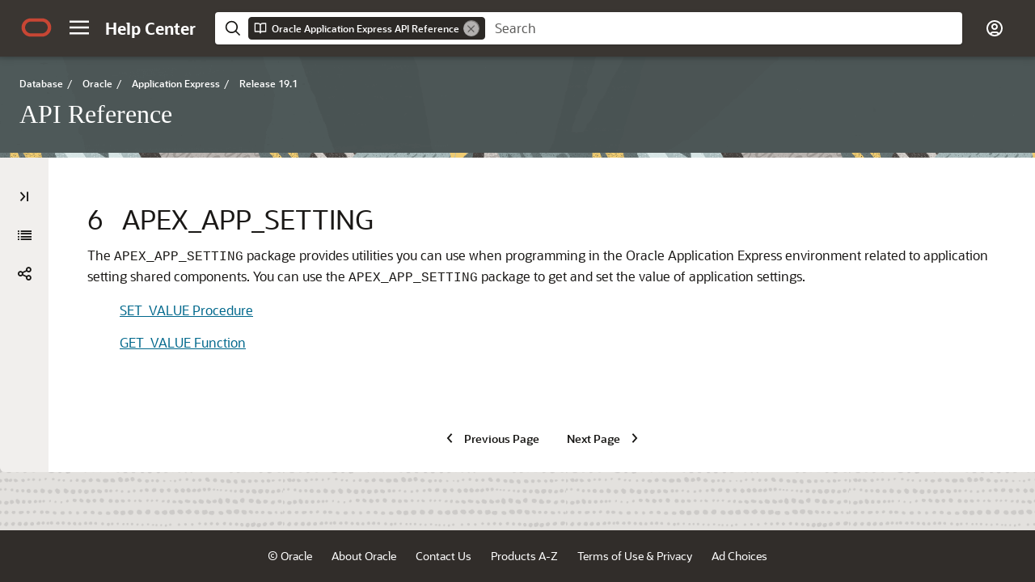

--- FILE ---
content_type: text/html
request_url: https://docs.oracle.com/en/database/oracle/application-express/19.1/aeapi/APEX_APP_SETTING.html
body_size: 1867
content:
<!DOCTYPE html
  SYSTEM "about:legacy-compat">
<html xml:lang="en-us" lang="en-us">
   <head>
      <meta http-equiv="Content-Type" content="text/html; charset=utf-8">
      <meta name="viewport" content="width=device-width, initial-scale=1">
      <meta http-equiv="X-UA-Compatible" content="IE=edge">
      <title>APEX_APP_SETTING</title>
      <meta property="og:site_name" content="Oracle Help Center">
      <meta property="og:title" content="API Reference">
      <meta property="og:description" content>
      <link rel="stylesheet" href="/sp_common/book-template/ohc-book-template/css/book.css">
      <link rel="shortcut icon" href="/sp_common/book-template/ohc-common/img/favicon.ico">
      <meta name="application-name" content="API Reference">
      <meta name="generator" content="DITA Open Toolkit version 1.8.5 (Mode = doc)">
      <meta name="plugin" content="SP_docbuilder HTML plugin release 18.2.2">
      <link rel="alternate" href="oracle-application-express-api-reference.pdf" title="PDF File" type="application/pdf">
      <meta name="robots" content="all">
      <link rel="schema.dcterms" href="http://purl.org/dc/terms/">
      <meta name="dcterms.created" content="2019-03-27T11:28:24-07:00">
      
      <meta name="dcterms.dateCopyrighted" content="2003, 2019">
      <meta name="dcterms.category" content="database">
      <meta name="dcterms.identifier" content="F13748-01">
      
      <meta name="dcterms.product" content="en/database/oracle/application-express/19.1">
      
      <link rel="prev" href="RESET_CACHE-Procedure.html" title="Previous" type="text/html">
      <link rel="next" href="SET_VALUE-Procedure.html" title="Next" type="text/html">
      <script>
        document.write('<style type="text/css">');
        document.write('body > .noscript, body > .noscript ~ * { visibility: hidden; }');
        document.write('</style>');
     </script>
      <script data-main="/sp_common/book-template/ohc-book-template/js/book-config" src="/sp_common/book-template/requirejs/require.js"></script>
      <script>
            if (window.require === undefined) {
                document.write('<script data-main="sp_common/book-template/ohc-book-template/js/book-config" src="sp_common/book-template/requirejs/require.js"><\/script>');
                document.write('<link href="sp_common/book-template/ohc-book-template/css/book.css" rel="stylesheet"/>');
            }
        </script>
      <script type="application/json" id="ssot-metadata">{"primary":{"category":{"short_name":"database","element_name":"Database","display_in_url":true},"suite":{"short_name":"oracle","element_name":"Oracle","display_in_url":true},"product_group":{"short_name":"not-applicable","element_name":"Not applicable","display_in_url":false},"product":{"short_name":"application-express","element_name":"Application Express","display_in_url":true},"release":{"short_name":"19.1","element_name":"Release 19.1","display_in_url":true}}}</script>
      
    <meta name="dcterms.title" content="Oracle Application Express API Reference">
    <meta name="dcterms.isVersionOf" content="AEAPI">
    <meta name="dcterms.release" content="Release 19.1">
  <script>window.ohcglobal || document.write('<script src="/en/dcommon/js/global.js">\x3C/script>')</script></head>
   <body>
      <div class="noscript alert alert-danger text-center" role="alert">
         <a href="RESET_CACHE-Procedure.html" class="pull-left"><span class="glyphicon glyphicon-chevron-left" aria-hidden="true"></span>Previous</a>
         <a href="SET_VALUE-Procedure.html" class="pull-right">Next<span class="glyphicon glyphicon-chevron-right" aria-hidden="true"></span></a>
         <span class="fa fa-exclamation-triangle" aria-hidden="true"></span> JavaScript must be enabled to correctly display this content
        
      </div>
      <article>
         <header>
            <ol class="breadcrumb" vocab="http://schema.org/" typeof="BreadcrumbList">
               <li property="itemListElement" typeof="ListItem"><a href="index.html" property="item" typeof="WebPage"><span property="name">API Reference</span></a></li>
               <li class="active" property="itemListElement" typeof="ListItem"> APEX_APP_SETTING</li>
            </ol>
            <a id="GUID-22D1A770-2748-42CB-A679-F89CD33B1335" name="GUID-22D1A770-2748-42CB-A679-F89CD33B1335"></a>
            
            <h2 id="AEAPI-GUID-22D1A770-2748-42CB-A679-F89CD33B1335" class="sect2"><span class="enumeration_chapter">6 </span> APEX_APP_SETTING
            </h2>
         </header>
         <div class="ind">
            <div>
               <p>The <code class="codeph">APEX_APP_SETTING</code> package provides utilities you can use when programming in the Oracle Application Express environment related to application setting shared components. You can use the <code class="codeph">APEX_APP_SETTING</code> package to get and set the value of application settings.
               </p>
            </div>
            <div>
               <ul class="ullinks">
                  <li class="ulchildlink"><a href="SET_VALUE-Procedure.html#GUID-55FC3585-DE0F-494C-8F57-A8F7F51EA29D">SET_VALUE Procedure</a><br></li>
                  <li class="ulchildlink"><a href="GET_VALUE1-Function.html#GUID-5CA958F9-E071-424F-9AE5-BB662494ADE2">GET_VALUE Function</a><br></li>
               </ul>
            </div>
            
         </div>
      </article>
   </body>
</html>

--- FILE ---
content_type: text/html
request_url: https://docs.oracle.com/en/database/oracle/application-express/19.1/aeapi/toc.htm
body_size: 35342
content:
<!DOCTYPE html>
<html lang="en-us">
   <head>
      <meta http-equiv="Content-Type" content="text/html; charset=utf-8">
      <meta name="viewport" content="width=device-width, initial-scale=1">
      <meta http-equiv="X-UA-Compatible" content="IE=edge">
      <title>Table of Contents
         
      </title>
      <meta property="og:site_name" content="Oracle Help Center">
      <meta property="og:title" content="API Reference">
      <meta property="og:description" content>
      <link rel="stylesheet" href="/sp_common/book-template/ohc-book-template/css/book.css">
      <link rel="shortcut icon" href="/sp_common/book-template/ohc-common/img/favicon.ico">
      <meta name="application-name" content="API Reference">
      <meta name="generator" content="DITA Open Toolkit version 1.8.5 (Mode = doc)">
      <meta name="plugin" content="SP_docbuilder HTML plugin release 18.2.2">
      <link rel="alternate" href="oracle-application-express-api-reference.pdf" title="PDF File" type="application/pdf">
      <meta name="robots" content="all">
      <link rel="schema.dcterms" href="http://purl.org/dc/terms/">
      <meta name="dcterms.created" content="2019-03-27T11:28:24-07:00">
      
      <meta name="dcterms.dateCopyrighted" content="2003, 2019">
      <meta name="dcterms.category" content="database">
      <meta name="dcterms.identifier" content="F13748-01">
      
      <meta name="dcterms.product" content="en/database/oracle/application-express/19.1">
      
      <link rel="next" href="preface.html" title="Next" type="text/html"><script>
         document.write('<style type="text/css">');
         document.write('body > .noscript, body > .noscript ~ * { visibility: hidden; }');
         document.write('</style>');
         
      
</script><script data-main="/sp_common/book-template/ohc-book-template/js/book-config" src="/sp_common/book-template/requirejs/require.js"></script><script>
         if (window.require === undefined) {
         document.write('<script data-main="sp_common/book-template/ohc-book-template/js/book-config" src="sp_common/book-template/requirejs/require.js"><\/script>');
         document.write('<link href="sp_common/book-template/ohc-book-template/css/book.css" rel="stylesheet"/>');
         }
         
      
</script><script type="application/json" id="ssot-metadata">{"primary":{"category":{"short_name":"database","element_name":"Database","display_in_url":true},"suite":{"short_name":"oracle","element_name":"Oracle","display_in_url":true},"product_group":{"short_name":"not-applicable","element_name":"Not applicable","display_in_url":false},"product":{"short_name":"application-express","element_name":"Application Express","display_in_url":true},"release":{"short_name":"19.1","element_name":"Release 19.1","display_in_url":true}}}</script>
    <meta name="dcterms.title" content="Oracle Application Express API Reference">
    <meta name="dcterms.isVersionOf" content="AEAPI">
    <meta name="dcterms.release" content="Release 19.1">
  <script>window.ohcglobal || document.write('<script src="/en/dcommon/js/global.js">\x3C/script>')</script></head>
   <body>
      
      
      <div class="noscript alert alert-danger text-center" role="alert">
         
         
         <a href="#" class="pull-left">
            
            <span class="glyphicon glyphicon-chevron-left" aria-hidden="true"></span>Previous
         
            </a>
         
         
         <a href="preface.html" class="pull-right">Next
            
            <span class="glyphicon glyphicon-chevron-right" aria-hidden="true"></span>
            
            </a>
         
         
         <span class="fa fa-exclamation-triangle" aria-hidden="true"></span> JavaScript must be enabled to correctly display this content
         
      
         
      </div>
      
      
      <article>
         
         
         <header>
            
            
            <ol class="breadcrumb" vocab="http://schema.org/" typeof="BreadcrumbList">
               <li class="active" property="itemListElement" typeof="ListItem">Table of Contents
                  
               </li>
            </ol>
            
            
            
            <h2 class="toc">Table of Contents
               
            </h2>
            
            
         </header>
         
         
         <ul>
            <li>
               
               <a href="index.html">Title and Copyright Information
                  </a>
               
               
            </li>
            <li>
               
               <a href="preface.html#GUID-5AE2CC45-D209-4292-AED5-3B7D86D35634">Preface
                  </a>
               
               
               <ul>
                  <li>
                     
                     <a href="preface.html#GUID-4F93A71D-1156-425F-9E64-CFB97348F06B">Audience
                        </a>
                     
                     
                  </li>
                  <li>
                     
                     <a href="preface.html#GUID-E409CC44-9A8F-4043-82C8-6B95CD939296">Documentation Accessibility
                        </a>
                     
                     
                  </li>
                  <li>
                     
                     <a href="preface.html#GUID-BC05F12E-8127-4167-BEC8-3F6A12E73CC2">Related Documents
                        </a>
                     
                     
                  </li>
                  <li>
                     
                     <a href="preface.html#GUID-F439E81C-2724-4FB9-A6FB-2EAC730A13D2">Conventions
                        </a>
                     
                     
                  </li>
               </ul>
               
               
            </li>
            <li>
               
               <a href="changes-in-this-release.html#GUID-3D55B5AA-69D5-4F64-9FFE-582FFDF5987D">Changes in This Release 
                  </a>
               
               
               <ul>
                  <li>
                     
                     <a href="changes-in-this-release.html#GUID-0BFAF7C6-872E-4D11-A5E9-5D114A3F53C0">Changes in Oracle Application Express Release 19.1
                        </a>
                     
                     
                     <ul>
                        <li>
                           
                           <a href="changes-in-this-release.html#GUID-DD19E58D-B3B6-46C5-9A90-7A55B8370ECA">New Features
                              </a>
                           
                           
                        </li>
                        <li>
                           
                           <a href="changes-in-this-release.html#GUID-6903DD69-D62B-48CF-9827-187A65B767F9">Deprecated and Desupported Features
                              </a>
                           
                           
                        </li>
                     </ul>
                     
                     
                  </li>
               </ul>
               
               
            </li>
            <li>
               
               <a href="APEX_APPLICATION.html#GUID-46D9B879-3180-480D-B5D6-54AABDD146F6">
                  
                  <span class="secnum">1
                     </span>  APEX_APPLICATION
               
                  </a>
               
               
               <ul>
                  <li>
                     
                     <a href="Global-Variables.html#GUID-5164592B-6864-4E2B-8DE3-64B463687A41">
                        
                        <span class="secnum">1.1
                           </span> Global Variables
                     
                        </a>
                     
                     
                  </li>
                  <li>
                     
                     <a href="Referencing-Arrays.html#GUID-2F4DE1D5-2782-4655-A0FC-8FD58CEEB921">
                        
                        <span class="secnum">1.2
                           </span> Referencing Arrays
                     
                        </a>
                     
                     
                  </li>
                  <li>
                     
                     <a href="Referencing-Values-Within-an-On-Submit-Process.html#GUID-35E40732-15F2-43B3-BB16-E0736B8DF46B">
                        
                        <span class="secnum">1.3
                           </span> Referencing Values Within an On Submit Process
                     
                        </a>
                     
                     
                  </li>
                  <li>
                     
                     <a href="Converting-an-Array-to-a-Single-Value.html#GUID-FB6CB14A-111D-47FA-96F3-64A5FFBE09E4">
                        
                        <span class="secnum">1.4
                           </span> Converting an Array to a Single Value
                     
                        </a>
                     
                     
                  </li>
                  <li>
                     
                     <a href="HELP-Procedure.html#GUID-C82E7C47-AED1-4374-AA88-8189990D4E55">
                        
                        <span class="secnum">1.5
                           </span> HELP Procedure
                     
                        </a>
                     
                     
                  </li>
                  <li>
                     
                     <a href="STOP_APEX_ENGINE-Procedure.html#GUID-88F4A028-4759-433D-94F9-B7F38BFD4203">
                        
                        <span class="secnum">1.6
                           </span> STOP_APEX_ENGINE Procedure
                     
                        </a>
                     
                     
                  </li>
               </ul>
               
               
            </li>
            <li>
               
               <a href="APEX_ACL.html#GUID-C59214CB-8138-4CB4-89CC-4CC357A67288">
                  
                  <span class="secnum">2
                     </span>  APEX_ACL
               
                  </a>
               
               
               <ul>
                  <li>
                     
                     <a href="ADD_USER_ROLE-Procedure-Signature1.html#GUID-9371025F-7E1B-4C52-A8A2-EA5581BC7FC3">
                        
                        <span class="secnum">2.1
                           </span> ADD_USER_ROLE Procedure Signature 1
                     
                        </a>
                     
                     
                  </li>
                  <li>
                     
                     <a href="ADD_USER_ROLE-Procedure-Signature2.html#GUID-0323BCE8-6D8B-45E6-91B6-377025844BDF">
                        
                        <span class="secnum">2.2
                           </span> ADD_USER_ROLE Procedure Signature 2
                     
                        </a>
                     
                     
                  </li>
                  <li>
                     
                     <a href="HAS_USER_ANY_ROLES-Function.html#GUID-97D53D94-AAF9-4ACE-86C9-CD856B21116A">
                        
                        <span class="secnum">2.3
                           </span> HAS_USER_ANY_ROLES Function
                     
                        </a>
                     
                     
                  </li>
                  <li>
                     
                     <a href="HAS_USER_ROLE-Function.html#GUID-39D0A194-58ED-4411-B9C1-F1DB8015DA54">
                        
                        <span class="secnum">2.4
                           </span> HAS_USER_ROLE Function
                     
                        </a>
                     
                     
                  </li>
                  <li>
                     
                     <a href="REMOVE_USER_ROLE-Procedure-Signature1.html#GUID-D846C00D-AD16-4463-8839-103CB3873D7A">
                        
                        <span class="secnum">2.5
                           </span> REMOVE_USER_ROLE Procedure Signature 1
                     
                        </a>
                     
                     
                  </li>
                  <li>
                     
                     <a href="REMOVE_USER_ROLE-Procedure-Signature2.html#GUID-F54C8EC5-DFC3-455A-B84D-F524BFFBD47E">
                        
                        <span class="secnum">2.6
                           </span> REMOVE_USER_ROLE Procedure Signature 2
                     
                        </a>
                     
                     
                  </li>
                  <li>
                     
                     <a href="REPLACE_USER_ROLES-Procedure-Signature1.html#GUID-24C89315-91F7-4F9A-85EC-3748C082111E">
                        
                        <span class="secnum">2.7
                           </span> REPLACE_USER_ROLES Procedure Signature 1
                     
                        </a>
                     
                     
                  </li>
                  <li>
                     
                     <a href="REPLACE_USER_ROLES-Procedure-Signature2.html#GUID-01CED8FC-CAEF-482B-AF8D-5D5A85A5D02B">
                        
                        <span class="secnum">2.8
                           </span> REPLACE_USER_ROLES Procedure Signature 2
                     
                        </a>
                     
                     
                  </li>
                  <li>
                     
                     <a href="REMOVE_ALL_USER_ROLES-Procedure.html#GUID-B69043B9-9CE2-46F0-A900-C71F2912638A">
                        
                        <span class="secnum">2.9
                           </span> REMOVE_ALL_USER_ROLES Procedure
                     
                        </a>
                     
                     
                  </li>
               </ul>
               
               
            </li>
            <li>
               
               <a href="APEX_APPLICATION_INSTALL.html#GUID-64D43160-E4F9-44CF-96A4-42D3190102BE">
                  
                  <span class="secnum">3
                     </span>  APEX_APPLICATION_INSTALL
               
                  </a>
               
               
               <ul>
                  <li>
                     
                     <a href="Package-Overview.html#GUID-8B11F547-15A7-467F-AAFD-BE240F75E927">
                        
                        <span class="secnum">3.1
                           </span> Package Overview
                     
                        </a>
                     
                     
                  </li>
                  <li>
                     
                     <a href="Attributes-Manipulated-by-APEX_APPLICATION_INSTALL.html#GUID-1062D225-B557-48B2-8739-0A38C7F55956">
                        
                        <span class="secnum">3.2
                           </span> Attributes Manipulated by APEX_APPLICATION_INSTALL
                     
                        </a>
                     
                     
                  </li>
                  <li>
                     
                     <a href="Import-Script-Examples.html#GUID-3FA670B9-823F-4630-9E0E-29F3A61666F2">
                        
                        <span class="secnum">3.3
                           </span> Import Script Examples
                     
                        </a>
                     
                     
                  </li>
                  <li>
                     
                     <a href="CLEAR_ALL-Procedure.html#GUID-78369470-ED8E-4379-B89B-F3C54308248D">
                        
                        <span class="secnum">3.4
                           </span> CLEAR_ALL Procedure
                     
                        </a>
                     
                     
                  </li>
                  <li>
                     
                     <a href="GENERATE_APPLICATION_ID-Procedure.html#GUID-928F4CEC-42D8-4CE7-9754-433EA4C4D899">
                        
                        <span class="secnum">3.5
                           </span> GENERATE_APPLICATION_ID Procedure
                     
                        </a>
                     
                     
                  </li>
                  <li>
                     
                     <a href="GENERATE_OFFSET-Procedure.html#GUID-3489119C-C57D-406A-AC42-9AC089BE1668">
                        
                        <span class="secnum">3.6
                           </span> GENERATE_OFFSET Procedure
                     
                        </a>
                     
                     
                  </li>
                  <li>
                     
                     <a href="GET_APPLICATION_ALIAS-Function.html#GUID-28FDA0C6-44BC-4B66-A2E1-856913DAEB26">
                        
                        <span class="secnum">3.7
                           </span> GET_APPLICATION_ALIAS Function
                     
                        </a>
                     
                     
                  </li>
                  <li>
                     
                     <a href="GET_APPLICATION_ID-Function.html#GUID-FFAD05A9-F1C6-44DF-89F6-8D127EE7B4A2">
                        
                        <span class="secnum">3.8
                           </span> GET_APPLICATION_ID Function
                     
                        </a>
                     
                     
                  </li>
                  <li>
                     
                     <a href="GET_APPLICATION_NAME-Function.html#GUID-2AF12D9D-0250-44D2-8E7C-BD28C0AEF62C">
                        
                        <span class="secnum">3.9
                           </span> GET_APPLICATION_NAME Function
                     
                        </a>
                     
                     
                  </li>
                  <li>
                     
                     <a href="GET_AUTO_INSTALL_SUP_OBJ-Function.html#GUID-16ADECB8-FE73-4B83-A408-0C661821C063">
                        
                        <span class="secnum">3.10
                           </span> GET_AUTO_INSTALL_SUP_OBJ Function
                     
                        </a>
                     
                     
                  </li>
                  <li>
                     
                     <a href="GET_IMAGE_PREFIX-Function.html#GUID-457F5A77-6CC3-44A7-B3C5-792D05ED0669">
                        
                        <span class="secnum">3.11
                           </span> GET_IMAGE_PREFIX Function
                     
                        </a>
                     
                     
                  </li>
                  <li>
                     
                     <a href="GET_KEEP_SESSIONS-Function.html#GUID-3309F3E6-BB2E-4ED4-8D88-3E0CAB672E03">
                        
                        <span class="secnum">3.12
                           </span> GET_KEEP_SESSIONS Function
                     
                        </a>
                     
                     
                  </li>
                  <li>
                     
                     <a href="GET_NO_PROXY_DOMAINS-Function.html#GUID-1F15E62C-AA10-4A11-BCEE-902356FE9DA6">
                        
                        <span class="secnum">3.13
                           </span> GET_NO_PROXY_DOMAINS Function
                     
                        </a>
                     
                     
                  </li>
                  <li>
                     
                     <a href="GET_OFFSET-Function.html#GUID-3D2426BE-3842-4025-80AE-EA09084FE40D">
                        
                        <span class="secnum">3.14
                           </span> GET_OFFSET Function
                     
                        </a>
                     
                     
                  </li>
                  <li>
                     
                     <a href="GET_PROXY-Function.html#GUID-B2E67A54-16E2-480C-9460-222A88B0ACC1">
                        
                        <span class="secnum">3.15
                           </span> GET_PROXY Function
                     
                        </a>
                     
                     
                  </li>
                  <li>
                     
                     <a href="GET_REMOTE_SERVER_BASE_URL-Function.html#GUID-67EA8C5D-2B06-4F6A-8719-64D5BCA9D171">
                        
                        <span class="secnum">3.16
                           </span> GET_REMOTE_SERVER_BASE_URL Function
                     
                        </a>
                     
                     
                  </li>
                  <li>
                     
                     <a href="GET_REMOTE_SERVER_HTTPS_HOST-Function.html#GUID-3AC608E6-898F-440A-B6CA-7F12A49CC468">
                        
                        <span class="secnum">3.17
                           </span> GET_REMOTE_SERVER_HTTPS_HOST Function
                     
                        </a>
                     
                     
                  </li>
                  <li>
                     
                     <a href="GET_SCHEMA-Function.html#GUID-51696980-0A45-4D75-B294-BC33AD6A5BE7">
                        
                        <span class="secnum">3.18
                           </span> GET_SCHEMA Function
                     
                        </a>
                     
                     
                  </li>
                  <li>
                     
                     <a href="GET_WORKSPACE_ID-Function.html#GUID-F79B0F60-3CB7-4CCF-B8DD-A7262F2386FA">
                        
                        <span class="secnum">3.19
                           </span> GET_WORKSPACE_ID Function
                     
                        </a>
                     
                     
                  </li>
                  <li>
                     
                     <a href="SET_APPLICATION_ALIAS-Procedure.html#GUID-4201E565-179F-4743-95AC-3FEBE084C30E">
                        
                        <span class="secnum">3.20
                           </span> SET_APPLICATION_ALIAS Procedure
                     
                        </a>
                     
                     
                  </li>
                  <li>
                     
                     <a href="SET_APPLICATION_ID-Procedure.html#GUID-D938108A-6F87-4D29-971E-3B0BD9EE3B77">
                        
                        <span class="secnum">3.21
                           </span> SET_APPLICATION_ID Procedure
                     
                        </a>
                     
                     
                  </li>
                  <li>
                     
                     <a href="SET_APPLICATION_NAME-Procedure.html#GUID-C7D67472-6027-446D-9FD4-EE50949906C4">
                        
                        <span class="secnum">3.22
                           </span> SET_APPLICATION_NAME Procedure
                     
                        </a>
                     
                     
                  </li>
                  <li>
                     
                     <a href="SET_AUTO_INSTALL_SUP_OBJ-Procedure.html#GUID-8B412FF8-3A51-45C2-B2B9-40532F65EFD1">
                        
                        <span class="secnum">3.23
                           </span> SET_AUTO_INSTALL_SUP_OBJ Procedure
                     
                        </a>
                     
                     
                  </li>
                  <li>
                     
                     <a href="SET_IMAGE_PREFIX-Procedure.html#GUID-8F39E8E2-41A4-4B47-A116-9F3E95DABE15">
                        
                        <span class="secnum">3.24
                           </span> SET_IMAGE_PREFIX Procedure
                     
                        </a>
                     
                     
                  </li>
                  <li>
                     
                     <a href="SET_KEEP_SESSIONS-Procedure.html#GUID-3FF4CA7A-413D-4901-8291-11EEA8141EBE">
                        
                        <span class="secnum">3.25
                           </span> SET_KEEP_SESSIONS Procedure
                     
                        </a>
                     
                     
                  </li>
                  <li>
                     
                     <a href="SET_OFFSET-Procedure.html#GUID-22E45DC6-DACC-4B1B-AAB1-BCCAC8499D12">
                        
                        <span class="secnum">3.26
                           </span> SET_OFFSET Procedure
                     
                        </a>
                     
                     
                  </li>
                  <li>
                     
                     <a href="SET_PROXY-Procedure.html#GUID-E880E9BC-1068-4382-9153-7951EC7AB018">
                        
                        <span class="secnum">3.27
                           </span> SET_PROXY Procedure
                     
                        </a>
                     
                     
                  </li>
                  <li>
                     
                     <a href="SET_REMOTE_SERVER-Procedure.html#GUID-B71B95DF-2362-4E79-9E95-F4CE68D95ACA">
                        
                        <span class="secnum">3.28
                           </span> SET_REMOTE_SERVER Procedure
                     
                        </a>
                     
                     
                  </li>
                  <li>
                     
                     <a href="SET_SCHEMA-Procedure.html#GUID-91E19233-28AA-4668-94EB-55A67BA4D564">
                        
                        <span class="secnum">3.29
                           </span> SET_SCHEMA Procedure
                     
                        </a>
                     
                     
                  </li>
                  <li>
                     
                     <a href="SET_WORKSPACE_ID-Procedure.html#GUID-3A865D87-BD45-4492-9076-BFB88FF22B8C">
                        
                        <span class="secnum">3.30
                           </span> SET_WORKSPACE_ID Procedure
                     
                        </a>
                     
                     
                  </li>
                  <li>
                     
                     <a href="SET_WORKSPACE_Procedure.html#GUID-71BA5D9B-3139-45C5-8612-CD827FA631DD">
                        
                        <span class="secnum">3.31
                           </span> SET_WORKSPACE_Procedure
                     
                        </a>
                     
                     
                  </li>
               </ul>
               
               
            </li>
            <li>
               
               <a href="APEX_AUTHENTICATION.html#GUID-2BA36F55-4881-455B-AC19-123DD9365E92">
                  
                  <span class="secnum">4
                     </span>  APEX_AUTHENTICATION
               
                  </a>
               
               
               <ul>
                  <li>
                     
                     <a href="Constants.html#GUID-0D2C76D2-2A42-42AD-A86F-F92508B64A8D">
                        
                        <span class="secnum">4.1
                           </span> Constants
                     
                        </a>
                     
                     
                  </li>
                  <li>
                     
                     <a href="CALLBACK-Procedure.html#GUID-69402EA6-F362-4D25-BBB4-B2C67C789E6E">
                        
                        <span class="secnum">4.2
                           </span> CALLBACK Procedure
                     
                        </a>
                     
                     
                  </li>
                  <li>
                     
                     <a href="Callback1-Procedure.html#GUID-4D8E2050-946E-4DC7-BE37-D0A2D55E2DDB">
                        
                        <span class="secnum">4.3
                           </span> CALLBACK 1 Procedure
                     
                        </a>
                     
                     
                  </li>
                  <li>
                     
                     <a href="CALLBACK2-Procedure.html#GUID-F67D5A66-2ECB-40A3-8FEE-7D2689C1E103">
                        
                        <span class="secnum">4.4
                           </span> CALLBACK 2 Procedure
                     
                        </a>
                     
                     
                  </li>
                  <li>
                     
                     <a href="GET_CALLBACK_URL-Function.html#GUID-313219AF-BA04-4367-9EA0-AB2946AD2689">
                        
                        <span class="secnum">4.5
                           </span> GET_CALLBACK_URL Function
                     
                        </a>
                     
                     
                  </li>
                  <li>
                     
                     <a href="GET_LOGIN_USERNAME_COOKIE-Function.html#GUID-BD5AC718-4D89-4BD9-940E-FC88BF937945">
                        
                        <span class="secnum">4.6
                           </span> GET_LOGIN_USERNAME_COOKIE Function
                     
                        </a>
                     
                     
                  </li>
                  <li>
                     
                     <a href="IS_AUTHENTICATED-Function.html#GUID-A240AEBD-E694-43F1-A2E0-1F86DB484365">
                        
                        <span class="secnum">4.7
                           </span> IS_AUTHENTICATED Function
                     
                        </a>
                     
                     
                  </li>
                  <li>
                     
                     <a href="IS_PUBLIC_USER-Function.html#GUID-EF06EDD9-8483-4297-915F-59AA5853D342">
                        
                        <span class="secnum">4.8
                           </span> IS_PUBLIC_USER Function
                     
                        </a>
                     
                     
                  </li>
                  <li>
                     
                     <a href="LOGIN-Procedure.html#GUID-BAC65D9D-2964-4A9D-B3A7-9194FC917C97">
                        
                        <span class="secnum">4.9
                           </span> LOGIN Procedure
                     
                        </a>
                     
                     
                  </li>
                  <li>
                     
                     <a href="LOGOUT-Procedure.html#GUID-99FDBE2B-0369-4EAE-987E-4D7C44FA92AF">
                        
                        <span class="secnum">4.10
                           </span> LOGOUT Procedure
                     
                        </a>
                     
                     
                  </li>
                  <li>
                     
                     <a href="POST_LOGIN-Procedure.html#GUID-72781393-33B9-4992-816A-2DA44B30F3FC">
                        
                        <span class="secnum">4.11
                           </span> POST_LOGIN Procedure
                     
                        </a>
                     
                     
                  </li>
                  <li>
                     
                     <a href="SEND_LOGIN_USERNAME_COOKIE-Procedure.html#GUID-CF193954-1F7C-4045-9148-EA9D42C6FC28">
                        
                        <span class="secnum">4.12
                           </span> SEND_LOGIN_USERNAME_COOKIE Procedure
                     
                        </a>
                     
                     
                  </li>
               </ul>
               
               
            </li>
            <li>
               
               <a href="APEX_AUTHORIZATION.html#GUID-4C7EE89E-9C67-4713-B62F-25873C819574">
                  
                  <span class="secnum">5
                     </span>  APEX_AUTHORIZATION
               
                  </a>
               
               
               <ul>
                  <li>
                     
                     <a href="ENABLE_DYNAMIC_GROUPS-Procedure.html#GUID-14F31749-CF8F-4DED-9D6A-EA5C5ED4A650">
                        
                        <span class="secnum">5.1
                           </span> ENABLE_DYNAMIC_GROUPS Procedure
                     
                        </a>
                     
                     
                  </li>
                  <li>
                     
                     <a href="IS_AUTHORIZED-Function.html#GUID-508AD235-84C1-4CDF-B877-D344B0A42E58">
                        
                        <span class="secnum">5.2
                           </span> IS_AUTHORIZED Function
                     
                        </a>
                     
                     
                  </li>
                  <li>
                     
                     <a href="RESET_CACHE-Procedure.html#GUID-0FAD752E-C5B3-4876-9528-5C909BA20056">
                        
                        <span class="secnum">5.3
                           </span> RESET_CACHE Procedure
                     
                        </a>
                     
                     
                  </li>
               </ul>
               
               
            </li>
            <li>
               
               <a href="APEX_APP_SETTING.html#GUID-22D1A770-2748-42CB-A679-F89CD33B1335">
                  
                  <span class="secnum">6
                     </span>  APEX_APP_SETTING
               
                  </a>
               
               
               <ul>
                  <li>
                     
                     <a href="SET_VALUE-Procedure.html#GUID-55FC3585-DE0F-494C-8F57-A8F7F51EA29D">
                        
                        <span class="secnum">6.1
                           </span> SET_VALUE Procedure
                     
                        </a>
                     
                     
                  </li>
                  <li>
                     
                     <a href="GET_VALUE1-Function.html#GUID-5CA958F9-E071-424F-9AE5-BB662494ADE2">
                        
                        <span class="secnum">6.2
                           </span> GET_VALUE Function
                     
                        </a>
                     
                     
                  </li>
               </ul>
               
               
            </li>
            <li>
               
               <a href="APEX_COLLECTION.html#GUID-859B488C-2628-44D7-969F-50872C685B76">
                  
                  <span class="secnum">7
                     </span>  APEX_COLLECTION 
               
                  </a>
               
               
               <ul>
                  <li>
                     
                     <a href="About-the-APEX_COLLECTION-API.html#GUID-56991245-9102-4301-AC86-7A43701649AD">
                        
                        <span class="secnum">7.1
                           </span> About the APEX_COLLECTION API
                     
                        </a>
                     
                     
                  </li>
                  <li>
                     
                     <a href="Naming-Collections.html#GUID-4578D511-542E-49B8-A292-ACDF88E03AC9">
                        
                        <span class="secnum">7.2
                           </span> Naming Collections
                     
                        </a>
                     
                     
                  </li>
                  <li>
                     
                     <a href="Creating-a-Collection.html#GUID-CF12682F-CBA4-422C-A7E5-E7A3A1B7D122">
                        
                        <span class="secnum">7.3
                           </span> Creating a Collection
                     
                        </a>
                     
                     
                  </li>
                  <li>
                     
                     <a href="About-the-Parameter-p_generate_md5.html#GUID-592CDEF1-07D4-429E-9F5D-A7F9173028DA">
                        
                        <span class="secnum">7.4
                           </span> About the Parameter p_generate_md5
                     
                        </a>
                     
                     
                  </li>
                  <li>
                     
                     <a href="Accessing-a-Collection.html#GUID-19432196-C604-475D-80AC-283CDCF4FF86">
                        
                        <span class="secnum">7.5
                           </span> Accessing a Collection
                     
                        </a>
                     
                     
                  </li>
                  <li>
                     
                     <a href="Merging-Collections.html#GUID-67BE3F44-3A9E-4589-A3B6-1801411FCCDB">
                        
                        <span class="secnum">7.6
                           </span> Merging Collections
                     
                        </a>
                     
                     
                  </li>
                  <li>
                     
                     <a href="Truncating-a-Collection.html#GUID-E6C9E0B7-B819-448F-856D-8F1F66945B2E">
                        
                        <span class="secnum">7.7
                           </span> Truncating a Collection
                     
                        </a>
                     
                     
                  </li>
                  <li>
                     
                     <a href="Deleting-a-Collection.html#GUID-ED9A370B-F58D-43BB-B1FF-0D1994A21086">
                        
                        <span class="secnum">7.8
                           </span> Deleting a Collection
                     
                        </a>
                     
                     
                  </li>
                  <li>
                     
                     <a href="Deleting-All-Collections-for-the-Current-Application.html#GUID-DB3CE0B3-9F32-4789-8506-A894C40C5128">
                        
                        <span class="secnum">7.9
                           </span> Deleting All Collections for the Current Application
                     
                        </a>
                     
                     
                  </li>
                  <li>
                     
                     <a href="Deleting-All-Collections-in-the-Current-Session.html#GUID-DA5CC649-39EE-4B4E-8141-B8F83212A6CD">
                        
                        <span class="secnum">7.10
                           </span> Deleting All Collections in the Current Session
                     
                        </a>
                     
                     
                  </li>
                  <li>
                     
                     <a href="Adding-Members-to-a-Collection.html#GUID-5C9872E1-E147-4551-A99A-474E3A31A51F">
                        
                        <span class="secnum">7.11
                           </span> Adding Members to a Collection
                     
                        </a>
                     
                     
                  </li>
                  <li>
                     
                     <a href="About-the-Parameters-p_generate_md5-p_clob001-p_blob001-and-p_xmltype001.html#GUID-F2718178-A513-4290-A579-DB35437D19BD">
                        
                        <span class="secnum">7.12
                           </span> About the Parameters p_generate_md5, p_clob001, p_blob001, and p_xmltype001 
                     
                        </a>
                     
                     
                  </li>
                  <li>
                     
                     <a href="Updating-Collection-Members.html#GUID-1FB6B889-CCBC-48CD-BA3D-48BC37E697E6">
                        
                        <span class="secnum">7.13
                           </span> Updating Collection Members
                     
                        </a>
                     
                     
                  </li>
                  <li>
                     
                     <a href="Deleting-Collection-Members.html#GUID-E5CF2BD6-B41D-4508-B8C5-AD7E55D9E39C">
                        
                        <span class="secnum">7.14
                           </span> Deleting Collection Members
                     
                        </a>
                     
                     
                  </li>
                  <li>
                     
                     <a href="Obtaining-a-Member-Count.html#GUID-0261D754-E72E-4BB7-A9D1-2B726EC18462">
                        
                        <span class="secnum">7.15
                           </span> Obtaining a Member Count
                     
                        </a>
                     
                     
                  </li>
                  <li>
                     
                     <a href="Resequencing-a-Collection.html#GUID-3D778297-3845-4D04-8D79-4E187C2B9B05">
                        
                        <span class="secnum">7.16
                           </span> Resequencing a Collection
                     
                        </a>
                     
                     
                  </li>
                  <li>
                     
                     <a href="Verifying-Whether-a-Collection-Exists.html#GUID-0EB42471-57BF-4C20-A5C0-5EFF866106EB">
                        
                        <span class="secnum">7.17
                           </span> Verifying Whether a Collection Exists
                     
                        </a>
                     
                     
                  </li>
                  <li>
                     
                     <a href="Adjusting-a-Member-Sequence-ID.html#GUID-D4E68A16-2200-4FD6-96DB-5D73DB402D69">
                        
                        <span class="secnum">7.18
                           </span> Adjusting a Member Sequence ID
                     
                        </a>
                     
                     
                  </li>
                  <li>
                     
                     <a href="Sorting-Collection-Members.html#GUID-8611B83E-A86D-4155-A044-4AD7E175D982">
                        
                        <span class="secnum">7.19
                           </span> Sorting Collection Members 
                     
                        </a>
                     
                     
                  </li>
                  <li>
                     
                     <a href="Clearing-Collection-Session-State.html#GUID-888BA98D-CD54-4BC1-ADBF-2121A632DDBC">
                        
                        <span class="secnum">7.20
                           </span> Clearing Collection Session State
                     
                        </a>
                     
                     
                  </li>
                  <li>
                     
                     <a href="Determining-Collection-Status.html#GUID-1B9FBD91-D989-49D1-8005-CA2DF561B2F6">
                        
                        <span class="secnum">7.21
                           </span> Determining Collection Status
                     
                        </a>
                     
                     
                  </li>
                  <li>
                     
                     <a href="ADD_MEMBER-Procedure.html#GUID-C4A6C36B-F241-423A-9E3F-F7D89CB1E616">
                        
                        <span class="secnum">7.22
                           </span> ADD_MEMBER Procedure
                     
                        </a>
                     
                     
                  </li>
                  <li>
                     
                     <a href="ADD_MEMBER-Function.html#GUID-60E9B7BF-EFD1-405E-9A9D-9CDFF967F789">
                        
                        <span class="secnum">7.23
                           </span> ADD_MEMBER Function
                     
                        </a>
                     
                     
                  </li>
                  <li>
                     
                     <a href="ADD_MEMBERS-Procedure.html#GUID-8579068A-4BB5-4611-9598-30AF06787D32">
                        
                        <span class="secnum">7.24
                           </span> ADD_MEMBERS Procedure
                     
                        </a>
                     
                     
                  </li>
                  <li>
                     
                     <a href="COLLECTION_EXISTS-Function.html#GUID-92AE3589-C89F-4CE4-8166-79A2B8E1C938">
                        
                        <span class="secnum">7.25
                           </span> COLLECTION_EXISTS Function
                     
                        </a>
                     
                     
                  </li>
                  <li>
                     
                     <a href="COLLECTION_HAS_CHANGED-Function.html#GUID-1DC33627-7413-4D71-88DF-60731B6CE8A4">
                        
                        <span class="secnum">7.26
                           </span> COLLECTION_HAS_CHANGED Function
                     
                        </a>
                     
                     
                  </li>
                  <li>
                     
                     <a href="COLLECTION_MEMBER_COUNT-Function.html#GUID-30C0AF1E-C8FB-4D10-BF82-C964E8246D6F">
                        
                        <span class="secnum">7.27
                           </span> COLLECTION_MEMBER_COUNT Function
                     
                        </a>
                     
                     
                  </li>
                  <li>
                     
                     <a href="CREATE_COLLECTION-Procedure.html#GUID-99D165B6-26C8-4142-9013-9948AFD67FF2">
                        
                        <span class="secnum">7.28
                           </span> CREATE_COLLECTION Procedure
                     
                        </a>
                     
                     
                  </li>
                  <li>
                     
                     <a href="CREATE_OR_TRUNCATE_COLLECTION-Procedure.html#GUID-94CD827F-9C10-4362-B2A1-30145D451098">
                        
                        <span class="secnum">7.29
                           </span> CREATE_OR_TRUNCATE_COLLECTION Procedure
                     
                        </a>
                     
                     
                  </li>
                  <li>
                     
                     <a href="CREATE_COLLECTION_FROM_QUERY-Procedure.html#GUID-E2940996-DCB5-4056-B1C4-94C93BD6FB44">
                        
                        <span class="secnum">7.30
                           </span> CREATE_COLLECTION_FROM_QUERY Procedure
                     
                        </a>
                     
                     
                  </li>
                  <li>
                     
                     <a href="CREATE_COLLECTION_FROM_QUERY2-Procedure.html#GUID-7800CD9E-FD29-4E49-B637-A426D78A644C">
                        
                        <span class="secnum">7.31
                           </span> CREATE_COLLECTION_FROM_QUERY2 Procedure
                     
                        </a>
                     
                     
                  </li>
                  <li>
                     
                     <a href="CREATE_COLLECTION_FROM_QUERY_B-Procedure.html#GUID-1C319954-50DF-4C28-8B57-2AA52066B900">
                        
                        <span class="secnum">7.32
                           </span> CREATE_COLLECTION_FROM_QUERY_B Procedure
                     
                        </a>
                     
                     
                  </li>
                  <li>
                     
                     <a href="CREATE_COLLECTION_FROM_QUERY_B-Procedure-NBV.html#GUID-4F715772-4228-493E-8F3D-F58716078BC5">
                        
                        <span class="secnum">7.33
                           </span> CREATE_COLLECTION_FROM_QUERY_B Procedure (No bind version)
                     
                        </a>
                     
                     
                  </li>
                  <li>
                     
                     <a href="CREATE_COLLECTION_FROM_QUERYB2-Procedure.html#GUID-A429035B-82A7-452F-94DE-AAD32B7C0821">
                        
                        <span class="secnum">7.34
                           </span> CREATE_COLLECTION_FROM_QUERYB2 Procedure
                     
                        </a>
                     
                     
                  </li>
                  <li>
                     
                     <a href="CREATE_COLLECTION_FROM_QUERYB2-Procedure-NBV.html#GUID-A5F61B56-DFEA-48B1-BBE3-B4DF37551D8C">
                        
                        <span class="secnum">7.35
                           </span> CREATE_COLLECTION_FROM_QUERYB2 Procedure (No bind version)
                     
                        </a>
                     
                     
                  </li>
                  <li>
                     
                     <a href="DELETE_ALL_COLLECTIONS-Procedure.html#GUID-5B981CC9-ABE7-4EDB-8EAC-14724BAE8F7D">
                        
                        <span class="secnum">7.36
                           </span> DELETE_ALL_COLLECTIONS Procedure
                     
                        </a>
                     
                     
                  </li>
                  <li>
                     
                     <a href="DELETE_ALL_COLLECTIONS_SESSION-Procedure.html#GUID-E139DBBC-9026-485B-84E0-CC95601CCCA3">
                        
                        <span class="secnum">7.37
                           </span> DELETE_ALL_COLLECTIONS_SESSION Procedure
                     
                        </a>
                     
                     
                  </li>
                  <li>
                     
                     <a href="DELETE_COLLECTION-Procedure.html#GUID-53D9F8B7-79C6-4301-9D68-6B426216F470">
                        
                        <span class="secnum">7.38
                           </span> DELETE_COLLECTION Procedure
                     
                        </a>
                     
                     
                  </li>
                  <li>
                     
                     <a href="DELETE_MEMBER-Procedure.html#GUID-16D57A70-AAF9-43B8-A176-9AD7708193C4">
                        
                        <span class="secnum">7.39
                           </span> DELETE_MEMBER Procedure
                     
                        </a>
                     
                     
                  </li>
                  <li>
                     
                     <a href="DELETE_MEMBERS-Procedure.html#GUID-527C6A66-3658-4DF6-8439-21DA4A6796FB">
                        
                        <span class="secnum">7.40
                           </span> DELETE_MEMBERS Procedure
                     
                        </a>
                     
                     
                  </li>
                  <li>
                     
                     <a href="GET_MEMBER_MD5-Function.html#GUID-A456F18D-10D5-48F6-B75F-FD9534FD91FD">
                        
                        <span class="secnum">7.41
                           </span> GET_MEMBER_MD5 Function
                     
                        </a>
                     
                     
                  </li>
                  <li>
                     
                     <a href="MERGE_MEMBERS-Procedure.html#GUID-B73EC254-C04A-496D-8389-E5BCC30E89A5">
                        
                        <span class="secnum">7.42
                           </span> MERGE_MEMBERS Procedure
                     
                        </a>
                     
                     
                  </li>
                  <li>
                     
                     <a href="MOVE_MEMBER_DOWN-Procedure.html#GUID-B421E0EA-027F-45AF-8578-33BBC9710CCD">
                        
                        <span class="secnum">7.43
                           </span> MOVE_MEMBER_DOWN Procedure
                     
                        </a>
                     
                     
                  </li>
                  <li>
                     
                     <a href="MOVE_MEMBER_UP-Procedure.html#GUID-4B5A4C05-EB36-44F4-BDBC-09CE3A6E3278">
                        
                        <span class="secnum">7.44
                           </span> MOVE_MEMBER_UP Procedure
                     
                        </a>
                     
                     
                  </li>
                  <li>
                     
                     <a href="RESEQUENCE_COLLECTION-Procedure.html#GUID-31A7CABB-A10C-4C4F-B7F4-B36006271662">
                        
                        <span class="secnum">7.45
                           </span> RESEQUENCE_COLLECTION Procedure
                     
                        </a>
                     
                     
                  </li>
                  <li>
                     
                     <a href="RESET_COLLECTION_CHANGED-Procedure.html#GUID-B63E77BD-479A-4B79-84AA-05CC6BA2F698">
                        
                        <span class="secnum">7.46
                           </span> RESET_COLLECTION_CHANGED Procedure
                     
                        </a>
                     
                     
                  </li>
                  <li>
                     
                     <a href="RESET_COLLECTION_CHANGED_ALL-Procedure.html#GUID-9660DD2F-FC08-489D-8205-AF9F22B16549">
                        
                        <span class="secnum">7.47
                           </span> RESET_COLLECTION_CHANGED_ALL Procedure
                     
                        </a>
                     
                     
                  </li>
                  <li>
                     
                     <a href="SORT_MEMBERS-Procedure.html#GUID-523A647A-58E6-419A-A817-C982D2402F25">
                        
                        <span class="secnum">7.48
                           </span> SORT_MEMBERS Procedure
                     
                        </a>
                     
                     
                  </li>
                  <li>
                     
                     <a href="TRUNCATE_COLLECTION-Procedure.html#GUID-F7066966-21B9-4AB1-817B-3C942E2FA24F">
                        
                        <span class="secnum">7.49
                           </span> TRUNCATE_COLLECTION Procedure
                     
                        </a>
                     
                     
                  </li>
                  <li>
                     
                     <a href="UPDATE_MEMBER-Procedure.html#GUID-FF926A72-D196-4D6F-BD41-EEA24E54D580">
                        
                        <span class="secnum">7.50
                           </span> UPDATE_MEMBER Procedure
                     
                        </a>
                     
                     
                  </li>
                  <li>
                     
                     <a href="UPDATE_MEMBERS-Procedure.html#GUID-DD03C9D6-884F-425C-91DC-72C407ABCA6C">
                        
                        <span class="secnum">7.51
                           </span> UPDATE_MEMBERS Procedure
                     
                        </a>
                     
                     
                  </li>
                  <li>
                     
                     <a href="UPDATE_MEMBER_ATTRIBUTE-Procedure-Signature-1.html#GUID-DF709BF7-4B32-4713-88FA-E03F89609FEA">
                        
                        <span class="secnum">7.52
                           </span> UPDATE_MEMBER_ATTRIBUTE Procedure Signature 1
                     
                        </a>
                     
                     
                  </li>
                  <li>
                     
                     <a href="UPDATE_MEMBER_ATTRIBUTE-Procedure-Signature-2.html#GUID-202605C5-AEF1-4871-B0DB-62F3F01D43D8">
                        
                        <span class="secnum">7.53
                           </span> UPDATE_MEMBER_ATTRIBUTE Procedure Signature 2
                     
                        </a>
                     
                     
                  </li>
                  <li>
                     
                     <a href="UPDATE_MEMBER_ATTRIBUTE-Procedure-Signature-3.html#GUID-F31010E3-C88B-4750-B5EB-D3B0DEE7851F">
                        
                        <span class="secnum">7.54
                           </span> UPDATE_MEMBER_ATTRIBUTE Procedure Signature 3
                     
                        </a>
                     
                     
                  </li>
                  <li>
                     
                     <a href="UPDATE_MEMBER_ATTRIBUTE-Procedure-Signature-4.html#GUID-CC912D16-16EF-4945-A19F-846277791058">
                        
                        <span class="secnum">7.55
                           </span> UPDATE_MEMBER_ATTRIBUTE Procedure Signature 4
                     
                        </a>
                     
                     
                  </li>
                  <li>
                     
                     <a href="UPDATE_MEMBER_ATTRIBUTE-Procedure-Signature-5.html#GUID-B39AD809-F1E1-4E12-9D80-DFEF9AC26E50">
                        
                        <span class="secnum">7.56
                           </span> UPDATE_MEMBER_ATTRIBUTE Procedure Signature 5
                     
                        </a>
                     
                     
                  </li>
                  <li>
                     
                     <a href="UPDATE_MEMBER_ATTRIBUTE-Procedure-Signature-6.html#GUID-66674EE4-7CD0-4DC1-A49B-36DD30245AE0">
                        
                        <span class="secnum">7.57
                           </span> UPDATE_MEMBER_ATTRIBUTE Procedure Signature 6
                     
                        </a>
                     
                     
                  </li>
               </ul>
               
               
            </li>
            <li>
               
               <a href="APEX_CREDENTIAL.html#GUID-4680B4A9-6606-443B-AFE3-4E53A62F222B">
                  
                  <span class="secnum">8
                     </span>  APEX_CREDENTIAL
               
                  </a>
               
               
               <ul>
                  <li>
                     
                     <a href="CLEAR_TOKENS-Procedure.html#GUID-25B2697F-C9E8-42A8-AE0C-E52437B247DD">
                        
                        <span class="secnum">8.1
                           </span> CLEAR_TOKENS Procedure 
                     
                        </a>
                     
                     
                  </li>
                  <li>
                     
                     <a href="SET_PERSISTENT_CREDENTIAL-Procedure-Signature1.html#GUID-98E9B643-4BE7-46F0-AAFB-BF9B48C427E5">
                        
                        <span class="secnum">8.2
                           </span> SET_PERSISTENT_CREDENTIALS Procedure Signature 1
                     
                        </a>
                     
                     
                  </li>
                  <li>
                     
                     <a href="SET_PERSISTENT_CREDENTIAL-Procedure-Signature2.html#GUID-24A756EC-BCE9-4875-A42F-46A84F0C4E10">
                        
                        <span class="secnum">8.3
                           </span> SET_PERSISTENT_CREDENTIALS Procedure Signature 2
                     
                        </a>
                     
                     
                  </li>
                  <li>
                     
                     <a href="SET_PERSISTENT_TOKEN-Procedure.html#GUID-4BDCAD5D-8666-4BA8-972C-301894371FC2">
                        
                        <span class="secnum">8.4
                           </span> SET_PERSISTENT_TOKEN Procedure 
                     
                        </a>
                     
                     
                  </li>
                  <li>
                     
                     <a href="SET_SESSION_CREDENTIALS-Procedure-Signature1.html#GUID-CE603CDC-2DA7-4358-BD7F-411690E50EDD">
                        
                        <span class="secnum">8.5
                           </span> SET_SESSION_CREDENTIALS Procedure Signature1
                     
                        </a>
                     
                     
                  </li>
                  <li>
                     
                     <a href="SET_SESSION_CREDENTIALS-Procedure-Signature2.html#GUID-44DF7B44-B792-43B2-B033-384F675EC323">
                        
                        <span class="secnum">8.6
                           </span> SET_SESSION_CREDENTIALS Procedure Signature2
                     
                        </a>
                     
                     
                  </li>
                  <li>
                     
                     <a href="SET_SESSION_TOKEN-Procedure.html#GUID-7752251E-AB3A-4E84-8366-E7786AEDD7ED">
                        
                        <span class="secnum">8.7
                           </span> SET_SESSION_TOKEN Procedure 
                     
                        </a>
                     
                     
                  </li>
               </ul>
               
               
            </li>
            <li>
               
               <a href="APEX_CSS.html#GUID-37060CB4-6354-445E-8CE8-67CF252D278F">
                  
                  <span class="secnum">9
                     </span>  APEX_CSS
               
                  </a>
               
               
               <ul>
                  <li>
                     
                     <a href="ADD-Procedure.html#GUID-BED2BC8B-91F5-4A9E-9487-2F4D834AFDD7">
                        
                        <span class="secnum">9.1
                           </span> ADD Procedure
                     
                        </a>
                     
                     
                  </li>
                  <li>
                     
                     <a href="ADD_3RD_PARTY_LIBRARY_FILE-Procedure.html#GUID-249CAA12-7293-4CE0-832E-2BED0C0E891B">
                        
                        <span class="secnum">9.2
                           </span> ADD_3RD_PARTY_LIBRARY_FILE  Procedure
                     
                        </a>
                     
                     
                  </li>
                  <li>
                     
                     <a href="ADD_FILE-Procedure.html#GUID-4CDF4F1D-3CD9-4BBE-B205-CEBF53E81F3F">
                        
                        <span class="secnum">9.3
                           </span> ADD_FILE Procedure
                     
                        </a>
                     
                     
                  </li>
               </ul>
               
               
            </li>
            <li>
               
               <a href="APEX_CUSTOM_AUTH.html#GUID-44772E73-B910-400C-869C-8CA23D3C88E0">
                  
                  <span class="secnum">10
                     </span>  APEX_CUSTOM_AUTH
               
                  </a>
               
               
               <ul>
                  <li>
                     
                     <a href="APPLICATION_PAGE_ITEM_EXISTS-Function.html#GUID-7252D07F-C762-4894-B8C0-09284B62177F">
                        
                        <span class="secnum">10.1
                           </span> APPLICATION_PAGE_ITEM_EXISTS Function
                     
                        </a>
                     
                     
                  </li>
                  <li>
                     
                     <a href="CURRENT_PAGE_IS_PUBLIC-Function.html#GUID-8101AA16-D385-47BF-8B52-8DF0A39D0ACA">
                        
                        <span class="secnum">10.2
                           </span> CURRENT_PAGE_IS_PUBLIC Function
                     
                        </a>
                     
                     
                  </li>
                  <li>
                     
                     <a href="DEFINE_USER_SESSION-Procedure.html#GUID-074370BA-C80B-4C2D-BEB8-12FE895D48CB">
                        
                        <span class="secnum">10.3
                           </span> DEFINE_USER_SESSION Procedure
                     
                        </a>
                     
                     
                  </li>
                  <li>
                     
                     <a href="GET_COOKIE_PROPS-Procedure.html#GUID-F21A8AC5-49DE-4E9D-BF33-0E1F3CACB7EA">
                        
                        <span class="secnum">10.4
                           </span> GET_COOKIE_PROPS Procedure
                     
                        </a>
                     
                     
                  </li>
                  <li>
                     
                     <a href="GET_LDAP_PROPS-Procedure.html#GUID-D9070BB8-009F-4BCE-914A-3D6C8FAECFCA">
                        
                        <span class="secnum">10.5
                           </span> GET_LDAP_PROPS Procedure
                     
                        </a>
                     
                     
                  </li>
                  <li>
                     
                     <a href="GET_NEXT_SESSION_ID-Function.html#GUID-EFD81F68-2FA1-4EE3-974F-4B22C456FD16">
                        
                        <span class="secnum">10.6
                           </span> GET_NEXT_SESSION_ID Function
                     
                        </a>
                     
                     
                  </li>
                  <li>
                     
                     <a href="GET_SECURITY_GROUP_ID-Function.html#GUID-C0A955EC-D940-4898-8A8F-F3655C045540">
                        
                        <span class="secnum">10.7
                           </span> GET_SECURITY_GROUP_ID Function
                     
                        </a>
                     
                     
                  </li>
                  <li>
                     
                     <a href="GET_SESSION_ID-Function.html#GUID-A5136D4E-FFE0-4498-BA8B-4CD008F5ABE5">
                        
                        <span class="secnum">10.8
                           </span> GET_SESSION_ID Function
                     
                        </a>
                     
                     
                  </li>
                  <li>
                     
                     <a href="GET_SESSION_ID_FROM_COOKIE-Function.html#GUID-5465B60E-5CC5-43CE-94E9-1BC8E69E7704">
                        
                        <span class="secnum">10.9
                           </span> GET_SESSION_ID_FROM_COOKIE Function
                     
                        </a>
                     
                     
                  </li>
                  <li>
                     
                     <a href="GET_USER-Function.html#GUID-8ED1A03E-5D85-4DD9-80CE-EC2370D1B318">
                        
                        <span class="secnum">10.10
                           </span> GET_USER Function
                     
                        </a>
                     
                     
                  </li>
                  <li>
                     
                     <a href="GET_USERNAME-Function.html#GUID-0D7A6D5A-F46F-49D4-98B1-43F98A031DBA">
                        
                        <span class="secnum">10.11
                           </span> GET_USERNAME Function
                     
                        </a>
                     
                     
                  </li>
                  <li>
                     
                     <a href="IS_SESSION_VALID-Function.html#GUID-DC6EACB2-80B1-47ED-BBF1-2ABECC065880">
                        
                        <span class="secnum">10.12
                           </span> IS_SESSION_VALID Function
                     
                        </a>
                     
                     
                  </li>
                  <li>
                     
                     <a href="LOGIN-Procedure-2.html#GUID-FCB0BBAE-9587-4052-87A5-5A6BA81FB1AD">
                        
                        <span class="secnum">10.13
                           </span> LOGIN Procedure
                     
                        </a>
                     
                     
                  </li>
                  <li>
                     
                     <a href="LOGOUT-Procedure-DEPRECATED.html#GUID-8EB16B9D-53F9-41A6-B0E2-AAB55D0D1425">
                        
                        <span class="secnum">10.14
                           </span> LOGOUT Procedure [DEPRECATED]
                     
                        </a>
                     
                     
                  </li>
                  <li>
                     
                     <a href="POST_LOGIN-Procedure-2.html#GUID-4F23BA8C-909E-46C0-A015-032BBE256D5B">
                        
                        <span class="secnum">10.15
                           </span> POST_LOGIN Procedure
                     
                        </a>
                     
                     
                  </li>
                  <li>
                     
                     <a href="SESSION_ID_EXISTS-Function.html#GUID-10D0470F-29A5-4920-924D-3BF231887413">
                        
                        <span class="secnum">10.16
                           </span> SESSION_ID_EXISTS Function
                     
                        </a>
                     
                     
                  </li>
                  <li>
                     
                     <a href="SET_SESSION_ID-Procedure.html#GUID-3FE8E03F-EDE3-48A3-8192-FEB154E32CD7">
                        
                        <span class="secnum">10.17
                           </span> SET_SESSION_ID Procedure
                     
                        </a>
                     
                     
                  </li>
                  <li>
                     
                     <a href="SET_SESSION_ID_TO_NEXT_VALUE-Procedure.html#GUID-0B9D256F-84E1-46B6-B9C1-BA6D16E567E5">
                        
                        <span class="secnum">10.18
                           </span> SET_SESSION_ID_TO_NEXT_VALUE Procedure
                     
                        </a>
                     
                     
                  </li>
                  <li>
                     
                     <a href="SET_USER-Procedure.html#GUID-19B6B91C-9471-4DFB-993F-A767F70909F1">
                        
                        <span class="secnum">10.19
                           </span> SET_USER Procedure
                     
                        </a>
                     
                     
                  </li>
               </ul>
               
               
            </li>
            <li>
               
               <a href="APEX_DATA_PARSER.html#GUID-07E9397C-DF26-40F7-AC73-F46961E1088A">
                  
                  <span class="secnum">11
                     </span>  APEX_DATA_PARSER
               
                  </a>
               
               
               <ul>
                  <li>
                     
                     <a href="Global-Constants.html#GUID-AE3C3092-4156-41BA-9254-DDEDF630CDA7">
                        
                        <span class="secnum">11.1
                           </span> Global Constants
                     
                        </a>
                     
                     
                  </li>
                  <li>
                     
                     <a href="Data-Types.html#GUID-55057C52-3A39-4F89-BF6A-6E66C920558C">
                        
                        <span class="secnum">11.2
                           </span> Data Types 
                     
                        </a>
                     
                     
                  </li>
                  <li>
                     
                     <a href="DISCOVER-Function.html#GUID-D0DC85D9-A731-4EC0-A1F1-E662B30C6894">
                        
                        <span class="secnum">11.3
                           </span> DISCOVER Function
                     
                        </a>
                     
                     
                  </li>
                  <li>
                     
                     <a href="GET_COLUMNS-Function.html#GUID-3685DE82-C298-481C-916F-00A578C1D5C3">
                        
                        <span class="secnum">11.4
                           </span> GET_COLUMNS Function
                     
                        </a>
                     
                     
                  </li>
                  <li>
                     
                     <a href="GET_FILE_PROFILE-Function.html#GUID-8036CFB0-5F82-437E-8D0E-D9304E538CB9">
                        
                        <span class="secnum">11.5
                           </span> GET_FILE_PROFILE Function
                     
                        </a>
                     
                     
                  </li>
                  <li>
                     
                     <a href="GET_FILE_TYPE-Function.html#GUID-C5E80645-7877-48D0-9B7E-9D19EED2879F">
                        
                        <span class="secnum">11.6
                           </span> GET_FILE_TYPE Function
                     
                        </a>
                     
                     
                  </li>
                  <li>
                     
                     <a href="GET_XLSX_WORKSHEETS-Function.html#GUID-41FC640A-A683-440E-A8F4-026BDD582C34">
                        
                        <span class="secnum">11.7
                           </span> GET_XLSX_WORKSHEETS Function
                     
                        </a>
                     
                     
                  </li>
                  <li>
                     
                     <a href="JSON_TO_PROFILE-Function.html#GUID-67B9351A-FFE8-47EE-AEED-A5A0478072DA">
                        
                        <span class="secnum">11.8
                           </span> JSON_TO_PROFILE Function
                     
                        </a>
                     
                     
                  </li>
                  <li>
                     
                     <a href="PARSE-Function.html#GUID-B815CF74-C469-4F78-9433-643D1339E930">
                        
                        <span class="secnum">11.9
                           </span> PARSE Function
                     
                        </a>
                     
                     
                  </li>
               </ul>
               
               
            </li>
            <li>
               
               <a href="APEX_DEBUG.html#GUID-8E80E46E-CCEF-4CCC-8D00-8EC3A5C36FDE">
                  
                  <span class="secnum">12
                     </span>  APEX_DEBUG
               
                  </a>
               
               
               <ul>
                  <li>
                     
                     <a href="Constants-2.html#GUID-412ED5E2-1739-4A9B-B214-38674B4A4BCD">
                        
                        <span class="secnum">12.1
                           </span> Constants
                     
                        </a>
                     
                     
                  </li>
                  <li>
                     
                     <a href="DISABLE-Procedure.html#GUID-761FDBC4-3140-430B-AA83-C24D219E769B">
                        
                        <span class="secnum">12.2
                           </span> DISABLE Procedure
                     
                        </a>
                     
                     
                  </li>
                  <li>
                     
                     <a href="DISABLE_DBMS_OUTPUT-Procedure.html#GUID-72DEBC3D-FBE7-4762-9BCD-F33AA90671C7">
                        
                        <span class="secnum">12.3
                           </span> DISABLE_DBMS_OUTPUT Procedure
                     
                        </a>
                     
                     
                  </li>
                  <li>
                     
                     <a href="ENABLE-Procedure.html#GUID-EFBF6BEB-2BE4-4AC2-9C89-B4CD4867394A">
                        
                        <span class="secnum">12.4
                           </span> ENABLE Procedure
                     
                        </a>
                     
                     
                  </li>
                  <li>
                     
                     <a href="ENTER-Procedure.html#GUID-56D49575-92E8-4BD9-8469-30E3F66D7682">
                        
                        <span class="secnum">12.5
                           </span> ENTER Procedure
                     
                        </a>
                     
                     
                  </li>
                  <li>
                     
                     <a href="ENABLE_DBMS_OUTPUT-Procedure.html#GUID-C783CD13-4429-45D9-8A2E-4C0460C21E5C">
                        
                        <span class="secnum">12.6
                           </span> ENABLE_DBMS_OUTPUT Procedure
                     
                        </a>
                     
                     
                  </li>
                  <li>
                     
                     <a href="ERROR-Procedure.html#GUID-9CAFF9DD-A2FB-46DC-A4CB-EEB6D61CE0D5">
                        
                        <span class="secnum">12.7
                           </span> ERROR Procedure
                     
                        </a>
                     
                     
                  </li>
                  <li>
                     
                     <a href="INFO-Procedure.html#GUID-C8E6E25E-8211-49F8-9110-33F074E68927">
                        
                        <span class="secnum">12.8
                           </span> INFO Procedure
                     
                        </a>
                     
                     
                  </li>
                  <li>
                     
                     <a href="LOG_DBMS_OUTPUT-Procedure.html#GUID-6C44E073-F2C0-44AA-A94B-BAA659A2AE10">
                        
                        <span class="secnum">12.9
                           </span> LOG_DBMS_OUTPUT Procedure
                     
                        </a>
                     
                     
                  </li>
                  <li>
                     
                     <a href="LOG_LONG_MESSAGE-Procedure.html#GUID-92348F3F-9021-49B3-9203-7100EED6B904">
                        
                        <span class="secnum">12.10
                           </span> LOG_LONG_MESSAGE Procedure
                     
                        </a>
                     
                     
                  </li>
                  <li>
                     
                     <a href="LOG_MESSAGE-Procedure-Deprecated.html#GUID-2CFA0096-9CA5-496E-9D35-DD71896D8C14">
                        
                        <span class="secnum">12.11
                           </span> LOG_MESSAGE Procedure [Deprecated]
                     
                        </a>
                     
                     
                  </li>
                  <li>
                     
                     <a href="LOG_PAGE_SESSION_STATE-Procedure.html#GUID-67A62EEB-B7DE-464A-A922-38BEFDFE8353">
                        
                        <span class="secnum">12.12
                           </span> LOG_PAGE_SESSION_STATE Procedure
                     
                        </a>
                     
                     
                  </li>
                  <li>
                     
                     <a href="MESSAGE-Procedure.html#GUID-2503CA63-2C6F-429C-A767-611CFEE6FE73">
                        
                        <span class="secnum">12.13
                           </span> MESSAGE Procedure
                     
                        </a>
                     
                     
                  </li>
                  <li>
                     
                     <a href="REMOVE_DEBUG_BY_AGE-Procedure.html#GUID-EBD89F07-6D3B-4A97-8029-1F46FE8339B3">
                        
                        <span class="secnum">12.14
                           </span> REMOVE_DEBUG_BY_AGE Procedure
                     
                        </a>
                     
                     
                  </li>
                  <li>
                     
                     <a href="REMOVE_DEBUG_BY_APP-Procedure.html#GUID-47124CAC-08A4-4B93-82EC-3E04DBBE47BD">
                        
                        <span class="secnum">12.15
                           </span> REMOVE_DEBUG_BY_APP Procedure
                     
                        </a>
                     
                     
                  </li>
                  <li>
                     
                     <a href="REMOVE_DEBUG_BY_VIEW-Procedure.html#GUID-4E27243D-92A2-44E7-8446-3ADADF185A65">
                        
                        <span class="secnum">12.16
                           </span> REMOVE_DEBUG_BY_VIEW Procedure
                     
                        </a>
                     
                     
                  </li>
                  <li>
                     
                     <a href="REMOVE_SESSION_MESSAGES-Procedure.html#GUID-4608E5F5-DC7D-4582-BE4C-A19FFDAB8C71">
                        
                        <span class="secnum">12.17
                           </span> REMOVE_SESSION_MESSAGES Procedure
                     
                        </a>
                     
                     
                  </li>
                  <li>
                     
                     <a href="TOCHAR-Function.html#GUID-58AD87A5-7C6F-4B80-9191-0ECC98CF109D">
                        
                        <span class="secnum">12.18
                           </span> TOCHAR Function
                     
                        </a>
                     
                     
                  </li>
                  <li>
                     
                     <a href="TRACE-Procedure.html#GUID-B2EC13C4-C3EF-4941-AD75-EBBB202190B5">
                        
                        <span class="secnum">12.19
                           </span> TRACE Procedure
                     
                        </a>
                     
                     
                  </li>
                  <li>
                     
                     <a href="WARN-Procedure.html#GUID-97BA4A04-A342-45DE-8524-893AF3AD49AA">
                        
                        <span class="secnum">12.20
                           </span> WARN Procedure
                     
                        </a>
                     
                     
                  </li>
               </ul>
               
               
            </li>
            <li>
               
               <a href="APEX_ESCAPE.html#GUID-889DE8EF-ED8C-4E52-A3CE-7DA9A9A79B88">
                  
                  <span class="secnum">13
                     </span>  APEX_ESCAPE
               
                  </a>
               
               
               <ul>
                  <li>
                     
                     <a href="Constants-3.html#GUID-A2306BE3-AAED-457F-B65D-B8E4CFDB041C">
                        
                        <span class="secnum">13.1
                           </span> Constants
                     
                        </a>
                     
                     
                  </li>
                  <li>
                     
                     <a href="HTML-Function.html#GUID-E52EBEB9-048F-49CA-8A98-C3A92AA696A1">
                        
                        <span class="secnum">13.2
                           </span> HTML Function
                     
                        </a>
                     
                     
                  </li>
                  <li>
                     
                     <a href="HTML_ATTRIBUTE-Function.html#GUID-25DC5007-BE1A-41F2-9664-DC7145C33CB0">
                        
                        <span class="secnum">13.3
                           </span> HTML_ATTRIBUTE Function
                     
                        </a>
                     
                     
                  </li>
                  <li>
                     
                     <a href="HTML_TRUNC-Function.html#GUID-924FA21F-9AB6-4C84-A7A7-CAEEB50F8FD8">
                        
                        <span class="secnum">13.4
                           </span> HTML_TRUNC Function
                     
                        </a>
                     
                     
                  </li>
                  <li>
                     
                     <a href="HTML_WHITELIST-Function.html#GUID-F4454FB8-FC1C-4781-943E-BC5FBBA94A74">
                        
                        <span class="secnum">13.5
                           </span> HTML_WHITELIST Function
                     
                        </a>
                     
                     
                  </li>
                  <li>
                     
                     <a href="JS_LITERAL-Function.html#GUID-680F2EA0-7923-4578-BFEF-7CE505DEB310">
                        
                        <span class="secnum">13.6
                           </span> JS_LITERAL Function
                     
                        </a>
                     
                     
                  </li>
                  <li>
                     
                     <a href="JSON-Function.html#GUID-FB99C59D-B7B5-443C-B087-62F06B5B15C9">
                        
                        <span class="secnum">13.7
                           </span> JSON Function
                     
                        </a>
                     
                     
                  </li>
                  <li>
                     
                     <a href="LDAP_DN-Function.html#GUID-2ADCFFBB-F5C6-42A3-8AA1-4B20D4F0579C">
                        
                        <span class="secnum">13.8
                           </span> LDAP_DN Function
                     
                        </a>
                     
                     
                  </li>
                  <li>
                     
                     <a href="LDAP_SEARCH_FILTER-Function.html#GUID-E5EA0DC4-A131-43AE-9C08-D98A63B65E5A">
                        
                        <span class="secnum">13.9
                           </span> LDAP_SEARCH_FILTER Function
                     
                        </a>
                     
                     
                  </li>
                  <li>
                     
                     <a href="NOOP-Function.html#GUID-106D2765-FC9B-4177-BD41-3A5D3BDE33AC">
                        
                        <span class="secnum">13.10
                           </span> NOOP Function
                     
                        </a>
                     
                     
                  </li>
                  <li>
                     
                     <a href="REGEXP-Function.html#GUID-99620CB3-2BEC-4FDC-AD54-10C774F7E6C4">
                        
                        <span class="secnum">13.11
                           </span> REGEXP Function
                     
                        </a>
                     
                     
                  </li>
                  <li>
                     
                     <a href="SET_HTML_ESCAPING_MODE-Procedure.html#GUID-29152A21-03A9-4607-A03E-2D6F8BEBFFFA">
                        
                        <span class="secnum">13.12
                           </span> SET_HTML_ESCAPING_MODE Procedure
                     
                        </a>
                     
                     
                  </li>
               </ul>
               
               
            </li>
            <li>
               
               <a href="APEX_ERROR.html#GUID-F9353D6E-85FB-48EE-B493-3A0C0F596436">
                  
                  <span class="secnum">14
                     </span>  APEX_ERROR
               
                  </a>
               
               
               <ul>
                  <li>
                     
                     <a href="Constants-and-Attributes-used-for-Result-Types.html#GUID-461DE6FA-D7EE-4DF7-9627-451DEE2EC8C1">
                        
                        <span class="secnum">14.1
                           </span> Constants and Attributes used for Result Types
                     
                        </a>
                     
                     
                  </li>
                  <li>
                     
                     <a href="Example-of-an-Error-Handling-Function.html#GUID-2CD75881-1A59-4787-B04B-9AAEC14E1A82">
                        
                        <span class="secnum">14.2
                           </span> Example of an Error Handling Function
                     
                        </a>
                     
                     
                  </li>
                  <li>
                     
                     <a href="ADD_ERROR-Procedure-Signature-1.html#GUID-27CC02FC-F327-4D37-B63D-17EDDDEBED7E">
                        
                        <span class="secnum">14.3
                           </span> ADD_ERROR Procedure Signature 1
                     
                        </a>
                     
                     
                  </li>
                  <li>
                     
                     <a href="ADD_ERROR-Procedure-Signature-2.html#GUID-DAF0BD0D-C9E2-4E41-949B-FE9F3FBCEF84">
                        
                        <span class="secnum">14.4
                           </span> ADD_ERROR Procedure Signature 2
                     
                        </a>
                     
                     
                  </li>
                  <li>
                     
                     <a href="ADD_ERROR-Procedure-Signature-3.html#GUID-C8432266-F1E9-4430-B616-D1D968AEED49">
                        
                        <span class="secnum">14.5
                           </span> ADD_ERROR Procedure Signature 3
                     
                        </a>
                     
                     
                  </li>
                  <li>
                     
                     <a href="ADD_ERROR-Procedure-Signature-4.html#GUID-E7DEB5EF-B158-487E-9CAA-9993C760E690">
                        
                        <span class="secnum">14.6
                           </span> ADD_ERROR Procedure Signature 4
                     
                        </a>
                     
                     
                  </li>
                  <li>
                     
                     <a href="ADD_ERROR-Procedure-Signature-5.html#GUID-6548C2E6-EC77-401E-97EF-291F2B334A2B">
                        
                        <span class="secnum">14.7
                           </span> ADD_ERROR Procedure Signature 5
                     
                        </a>
                     
                     
                  </li>
                  <li>
                     
                     <a href="APEX_ERROR.HAVE_ERRORS_OCCURRED-Function.html#GUID-A8A2B1B3-7C8E-44E3-9393-41427474F691">
                        
                        <span class="secnum">14.8
                           </span> APEX_ERROR.HAVE_ERRORS_OCCURRED Function
                     
                        </a>
                     
                     
                  </li>
                  <li>
                     
                     <a href="AUTO_SET_ASSOCIATED_ITEM-Procedure.html#GUID-408422C1-BED2-4DE6-8E92-169639A098D4">
                        
                        <span class="secnum">14.9
                           </span> AUTO_SET_ASSOCIATED_ITEM Procedure
                     
                        </a>
                     
                     
                  </li>
                  <li>
                     
                     <a href="EXTRACT_CONSTRAINT_NAME-Function.html#GUID-92587F3B-F1EF-4EF7-BF56-5E3291DA0F38">
                        
                        <span class="secnum">14.10
                           </span> EXTRACT_CONSTRAINT_NAME Function
                     
                        </a>
                     
                     
                  </li>
                  <li>
                     
                     <a href="GET_FIRST_ORA_ERROR_TEXT-Function.html#GUID-D9410D97-5581-45B6-93D6-0C4F287BF25E">
                        
                        <span class="secnum">14.11
                           </span> GET_FIRST_ORA_ERROR_TEXT Function
                     
                        </a>
                     
                     
                  </li>
                  <li>
                     
                     <a href="INIT_ERROR_RESULT-Function.html#GUID-0A105D73-A5CF-471D-B8EC-9C28DF7243A0">
                        
                        <span class="secnum">14.12
                           </span> INIT_ERROR_RESULT Function
                     
                        </a>
                     
                     
                  </li>
               </ul>
               
               
            </li>
            <li>
               
               <a href="APEX_EXEC.html#GUID-3CF1D2DD-AEA4-4982-9857-548567AB7169">
                  
                  <span class="secnum">15
                     </span>  APEX_EXEC
               
                  </a>
               
               
               <ul>
                  <li>
                     
                     <a href="Global-Constants1-APEX_EXEC.html#GUID-DC49AC73-4DEA-4937-B59F-14F0211D9804">
                        
                        <span class="secnum">15.1
                           </span> Global Constants
                     
                        </a>
                     
                     
                  </li>
                  <li>
                     
                     <a href="Data-Types1_APEX_EXEC.html#GUID-8BE94A0F-E511-4CB5-831F-46B5E2FCC4A3">
                        
                        <span class="secnum">15.2
                           </span> Data Types 
                     
                        </a>
                     
                     
                  </li>
                  <li>
                     
                     <a href="ADD_COLUMN-Procedure.html#GUID-2AD6B830-7815-4554-9076-C05709CC8D42">
                        
                        <span class="secnum">15.3
                           </span> ADD_COLUMN Procedure 
                     
                        </a>
                     
                     
                  </li>
                  <li>
                     
                     <a href="ADD_DML_ROW-Procedure.html#GUID-774A49F8-C0AD-4917-A2A8-6E7A5B0F56B1">
                        
                        <span class="secnum">15.4
                           </span> ADD_DML_ROW Procedure 
                     
                        </a>
                     
                     
                  </li>
                  <li>
                     
                     <a href="ADD_FILTER-Procedure.html#GUID-995DF2C9-4448-4613-A7C1-FA5F7F45B25F">
                        
                        <span class="secnum">15.5
                           </span> ADD_FILTER Procedure 
                     
                        </a>
                     
                     
                  </li>
                  <li>
                     
                     <a href="ADD_ORDERBY-Procedure.html#GUID-3AA67C0E-3049-4846-B277-C6B123CE515A">
                        
                        <span class="secnum">15.6
                           </span> ADD_ORDER_BY Procedure 
                     
                        </a>
                     
                     
                  </li>
                  <li>
                     
                     <a href="ADD_ORDER_BY-Procedure.html#GUID-F58D89B4-8AA0-4F77-B31A-C7BDF7055AD9">
                        
                        <span class="secnum">15.7
                           </span> ADD_PARAMETER Procedure 
                     
                        </a>
                     
                     
                  </li>
                  <li>
                     
                     <a href="CLEAR_DML_ROWS-Procedure.html#GUID-36EEB170-F52C-4647-8BC7-29F3831E5DA5">
                        
                        <span class="secnum">15.8
                           </span> CLEAR_DML_ROWS Procedure 
                     
                        </a>
                     
                     
                  </li>
                  <li>
                     
                     <a href="CLOSE-Procedure.html#GUID-0CC0037C-443B-4669-9282-D08DB7103281">
                        
                        <span class="secnum">15.9
                           </span> CLOSE Procedure 
                     
                        </a>
                     
                     
                  </li>
                  <li>
                     
                     <a href="COPY_DATA-Procedure.html#GUID-BEEFB3C1-00CD-4C0F-84FC-E4F7F62F3462">
                        
                        <span class="secnum">15.10
                           </span> COPY_DATA Procedure 
                     
                        </a>
                     
                     
                  </li>
                  <li>
                     
                     <a href="EXECUTE_DML-Procedure.html#GUID-6445280E-BFD2-49B4-A114-AE1DFB88E313">
                        
                        <span class="secnum">15.11
                           </span> EXECUTE_DML Procedure 
                     
                        </a>
                     
                     
                  </li>
                  <li>
                     
                     <a href="EXECUTE_PLSQL-Procedure.html#GUID-53BF190A-464A-4BFD-B2A8-A8936E8EAC06">
                        
                        <span class="secnum">15.12
                           </span> EXECUTE_PLSQL Procedure 
                     
                        </a>
                     
                     
                  </li>
                  <li>
                     
                     <a href="EXECUTE_REMOTE_PLSQL-Procedure.html#GUID-EE9E3F1F-F40D-4CCD-84CF-C1CF6DC2B45B">
                        
                        <span class="secnum">15.13
                           </span> EXECUTE_REMOTE_PLSQL Procedure 
                     
                        </a>
                     
                     
                  </li>
                  <li>
                     
                     <a href="EXECUTE_WEB_SOURCE-Procedure.html#GUID-30272C98-EA7B-4220-A26B-63DFF9DFCD1F">
                        
                        <span class="secnum">15.14
                           </span> EXECUTE_WEB_SOURCE Procedure 
                     
                        </a>
                     
                     
                  </li>
                  <li>
                     
                     <a href="GET-Functions-1.html#GUID-7B51CA5F-753E-4437-880C-43BC5C6073BB">
                        
                        <span class="secnum">15.15
                           </span> GET Functions 
                     
                        </a>
                     
                     
                  </li>
                  <li>
                     
                     <a href="GET_COLUMN-FUNCTION.html#GUID-45137DEB-F9F2-4F9F-BD3A-98FA5677096A">
                        
                        <span class="secnum">15.16
                           </span> GET_COLUMN Function 
                     
                        </a>
                     
                     
                  </li>
                  <li>
                     
                     <a href="GET_COLUMN_COUNT-FUNCTION.html#GUID-6B4EB17B-E6BA-4359-AA65-7627C71B38A1">
                        
                        <span class="secnum">15.17
                           </span> GET_COLUMN_COUNT Function
                     
                        </a>
                     
                     
                  </li>
                  <li>
                     
                     <a href="GET_COLUMN_POSITION-FUNCTION.html#GUID-972DC4E1-A732-45C3-A322-3CAC65306ED9">
                        
                        <span class="secnum">15.18
                           </span> GET_COLUMN_POSITION Function 
                     
                        </a>
                     
                     
                  </li>
                  <li>
                     
                     <a href="GET_DATA_TYPE-Function.html#GUID-D380E6A6-759D-4A68-8BF5-26A4B3AF7EB9">
                        
                        <span class="secnum">15.19
                           </span> GET_DATA_TYPE Functions 
                     
                        </a>
                     
                     
                  </li>
                  <li>
                     
                     <a href="GET-Functions.html#GUID-D59C7753-A9CF-41BC-AAB9-06DB32CA3361">
                        
                        <span class="secnum">15.20
                           </span> GET Functions 
                     
                        </a>
                     
                     
                  </li>
                  <li>
                     
                     <a href="GET_DML_STATUS_CODE-Function.html#GUID-7FA74357-5178-4192-A74B-EF10F615D62C">
                        
                        <span class="secnum">15.21
                           </span> GET_DML_STATUS_CODE Function 
                     
                        </a>
                     
                     
                  </li>
                  <li>
                     
                     <a href="GET_DML_STATUS_MESSAGE-Function.html#GUID-C7B59752-4E8B-44D6-8EAB-1C4A55C65C07">
                        
                        <span class="secnum">15.22
                           </span> GET_DML_STATUS_MESSAGE Function 
                     
                        </a>
                     
                     
                  </li>
                  <li>
                     
                     <a href="GET_PARAMETERS-Function.html#GUID-15420F6D-CECA-4BAB-86A5-AFDC032E4833">
                        
                        <span class="secnum">15.23
                           </span> GET_PARAMETER Functions 
                     
                        </a>
                     
                     
                  </li>
                  <li>
                     
                     <a href="GET_ROW_VERSION_CHECKSUM-Function.html#GUID-982B244F-C322-4421-AEB2-153B8410EB6D">
                        
                        <span class="secnum">15.24
                           </span> GET_ROW_VERSION_CHECKSUM Function 
                     
                        </a>
                     
                     
                  </li>
                  <li>
                     
                     <a href="GET_TOTAL_ROW_COUNT-FUNCTION.html#GUID-A7DD0D6B-0842-4CA7-8F7F-FA1E01A9A949">
                        
                        <span class="secnum">15.25
                           </span> GET_TOTAL_ROW_COUNT Function
                     
                        </a>
                     
                     
                  </li>
                  <li>
                     
                     <a href="HAS_ERROR-Function.html#GUID-BF3BC9CB-87FF-4379-8219-927834E7DAA2">
                        
                        <span class="secnum">15.26
                           </span> HAS_ERROR Function 
                     
                        </a>
                     
                     
                  </li>
                  <li>
                     
                     <a href="IS_REMOTE_SQL_AUTH_VALID-Function.html#GUID-F72C8319-BB56-4175-B9DC-F9C740566C75">
                        
                        <span class="secnum">15.27
                           </span> IS_REMOTE_SQL_AUTH_VALID Function 
                     
                        </a>
                     
                     
                  </li>
                  <li>
                     
                     <a href="NEXT_ROW-Function.html#GUID-A2FDA960-4826-4FCD-B39A-5C491651BD3D">
                        
                        <span class="secnum">15.28
                           </span> NEXT_ROW Function 
                     
                        </a>
                     
                     
                  </li>
                  <li>
                     
                     <a href="OPEN_LOCAL_DML_CONTEXT-Function.html#GUID-D3CAB370-8CA4-4371-A5EE-72FDA4AFE30C">
                        
                        <span class="secnum">15.29
                           </span> OPEN_LOCAL_DML_CONTEXT Function 
                     
                        </a>
                     
                     
                  </li>
                  <li>
                     
                     <a href="OPEN_REMOTE_DML_CONTEXT-Function.html#GUID-1D856CD4-906A-404A-A541-66534CF3E0A9">
                        
                        <span class="secnum">15.30
                           </span> OPEN_REMOTE_DML_CONTEXT Function 
                     
                        </a>
                     
                     
                  </li>
                  <li>
                     
                     <a href="OPEN_REMOTE_SQL_QUERY-Function.html#GUID-75BF9671-7289-40A9-9896-394DCD3FB482">
                        
                        <span class="secnum">15.31
                           </span> OPEN_REMOTE_SQL_QUERY Function 
                     
                        </a>
                     
                     
                  </li>
                  <li>
                     
                     <a href="OPEN_QUERY_CONTEXT-Procedure.html#GUID-0EFB6FF7-15B1-4E25-A78E-9F482408F638">
                        
                        <span class="secnum">15.32
                           </span> OPEN_QUERY_CONTEXT Procedure 
                     
                        </a>
                     
                     
                  </li>
                  <li>
                     
                     <a href="OPEN_QUERY_CONTEXT-function.html#GUID-9C0BF735-0749-44F6-B7E2-731070D0E9DE">
                        
                        <span class="secnum">15.33
                           </span> OPEN_QUERY_CONTEXT Function 
                     
                        </a>
                     
                     
                  </li>
                  <li>
                     
                     <a href="OPEN_WEB_SOURCE_DML_CONTEXT-Function.html#GUID-A805DA13-F33D-4927-8D51-EB49F79A4A34">
                        
                        <span class="secnum">15.34
                           </span> OPEN_WEB__SOURCE_DML_CONTEXT Function 
                     
                        </a>
                     
                     
                  </li>
                  <li>
                     
                     <a href="OPEN_WEB_SOURCE_QUERY-Function.html#GUID-B0B2F973-BB25-4F6E-9AC8-37864CC8FDA6">
                        
                        <span class="secnum">15.35
                           </span> OPEN_WEB_SOURCE_QUERY Function 
                     
                        </a>
                     
                     
                  </li>
                  <li>
                     
                     <a href="PURGE_WEB_SOURCE_CACHE-Procedure.html#GUID-A2D048D6-68D7-4FA6-AB2C-78ECD796D377">
                        
                        <span class="secnum">15.36
                           </span> PURGE_WEB_SOURCE_CACHE Procedure 
                     
                        </a>
                     
                     
                  </li>
                  <li>
                     
                     <a href="SET_NULL-Procedure.html#GUID-659FE8D4-B561-4DBA-9BA6-8F0BAC820593">
                        
                        <span class="secnum">15.37
                           </span> SET_NULL  Procedure 
                     
                        </a>
                     
                     
                  </li>
                  <li>
                     
                     <a href="SET_VALUE1-Procedure.html#GUID-377EA347-647F-479B-B407-53B9C397EC20">
                        
                        <span class="secnum">15.38
                           </span> SET_VALUE Procedure 
                     
                        </a>
                     
                     
                  </li>
                  <li>
                     
                     <a href="SET_VALUES-Procedure.html#GUID-E5152786-4376-4DFB-9856-A77562AF2C09">
                        
                        <span class="secnum">15.39
                           </span> SET_VALUES Procedure 
                     
                        </a>
                     
                     
                  </li>
                  <li>
                     
                     <a href="SET_ROW_VERSION_CHECKSUM-Procedure.html#GUID-DE0D6BB4-1D37-4026-9A27-49EB072523E4">
                        
                        <span class="secnum">15.40
                           </span> SET_ROW_VERSION_CHECKSUM Procedure 
                     
                        </a>
                     
                     
                  </li>
               </ul>
               
               
            </li>
            <li>
               
               <a href="APEX_EXPORT.html#GUID-6A4628A6-9F86-4394-9938-87A7FFFC7BC8">
                  
                  <span class="secnum">16
                     </span>  APEX_EXPORT
               
                  </a>
               
               
               <ul>
                  <li>
                     
                     <a href="GET_APPLICATION_Function.html#GUID-A8E626D6-D7DE-4E59-8F90-3666A7A41A87">
                        
                        <span class="secnum">16.1
                           </span> GET_APPLICATION Function
                     
                        </a>
                     
                     
                  </li>
                  <li>
                     
                     <a href="GET_WORKSPACE.html#GUID-C8A37D81-3DA0-4942-B889-78CB671B7070">
                        
                        <span class="secnum">16.2
                           </span> GET_WORKSPACE _FILES Function
                     
                        </a>
                     
                     
                  </li>
                  <li>
                     
                     <a href="GET_FEEDBACK_Function.html#GUID-0A3A7571-D8E9-4E1F-9BC7-5D087F92CED8">
                        
                        <span class="secnum">16.3
                           </span> GET_FEEDBACK Function
                     
                        </a>
                     
                     
                  </li>
                  <li>
                     
                     <a href="GET_WORKSPACE_Function.html#GUID-493DB29D-8740-418E-9AF9-419EDE564CC5">
                        
                        <span class="secnum">16.4
                           </span> GET_WORKSPACE Function
                     
                        </a>
                     
                     
                  </li>
               </ul>
               
               
            </li>
            <li>
               
               <a href="APEX_INSTANCE_ADMIN.html#GUID-1A894D25-A884-466B-9B88-B10888B2FFEA">
                  
                  <span class="secnum">17
                     </span>  APEX_INSTANCE_ADMIN
               
                  </a>
               
               
               <ul>
                  <li>
                     
                     <a href="Available-Parameter-Values.html#GUID-75DCF658-5A76-4E81-B12D-04E254A3D80A">
                        
                        <span class="secnum">17.1
                           </span> Available Parameter Values
                     
                        </a>
                     
                     
                  </li>
                  <li>
                     
                     <a href="ADD_SCHEMA-Procedure.html#GUID-236327B1-7D98-4804-BE96-8A9CBD6A8D0C">
                        
                        <span class="secnum">17.2
                           </span> ADD_SCHEMA Procedure
                     
                        </a>
                     
                     
                  </li>
                  <li>
                     
                     <a href="ADD_WORKSPACE-Procedure.html#GUID-A5901582-5A5D-4273-9795-7D203E616C1A">
                        
                        <span class="secnum">17.3
                           </span> ADD_WORKSPACE Procedure
                     
                        </a>
                     
                     
                  </li>
                  <li>
                     
                     <a href="CREATE_SCHEMA_EXCEPTION-Procedure.html#GUID-35D91F30-6D42-4E0F-BCA7-9FB1E0BF2B21">
                        
                        <span class="secnum">17.4
                           </span> CREATE_SCHEMA_EXCEPTION Procedure
                     
                        </a>
                     
                     
                  </li>
                  <li>
                     
                     <a href="DB_SIGNATURE-Function.html#GUID-DABD4498-E220-4C52-8E93-8ADF93D370D5">
                        
                        <span class="secnum">17.5
                           </span> DB_SIGNATURE Function
                     
                        </a>
                     
                     
                  </li>
                  <li>
                     
                     <a href="FREE_WORKSPACE_APP_IDS-Procedure.html#GUID-19B5F47B-A6D7-4E9A-9540-72251194ED48">
                        
                        <span class="secnum">17.6
                           </span> FREE_WORKSPACE_APP_IDS Procedure
                     
                        </a>
                     
                     
                  </li>
                  <li>
                     
                     <a href="GET_PARAMETER-Function.html#GUID-6BA9A60E-9B0A-4AE5-98DB-68E229008CE0">
                        
                        <span class="secnum">17.7
                           </span> GET_PARAMETER Function
                     
                        </a>
                     
                     
                  </li>
                  <li>
                     
                     <a href="GET_SCHEMAS-Function.html#GUID-101190F8-54D9-4DD4-A14D-A4263EB02291">
                        
                        <span class="secnum">17.8
                           </span> GET_SCHEMAS Function
                     
                        </a>
                     
                     
                  </li>
                  <li>
                     
                     <a href="GET_WORKSPACE_PARAMETER.html#GUID-D918661E-CA5E-44E7-BF53-101E783C32E4">
                        
                        <span class="secnum">17.9
                           </span> GET_WORKSPACE_PARAMETER
                     
                        </a>
                     
                     
                  </li>
                  <li>
                     
                     <a href="IS_DB_SIGNATURE_VALID-Function.html#GUID-2F6EBECA-354C-4D41-9BEC-4CF9F7F69E85">
                        
                        <span class="secnum">17.10
                           </span> IS_DB_SIGNATURE_VALID Function
                     
                        </a>
                     
                     
                  </li>
                  <li>
                     
                     <a href="REMOVE_APPLICATION-Procedure.html#GUID-063B673C-0DFD-4BE1-9B41-BEB41D160A7D">
                        
                        <span class="secnum">17.11
                           </span> REMOVE_APPLICATION Procedure
                     
                        </a>
                     
                     
                  </li>
                  <li>
                     
                     <a href="REMOVE_SAVED_REPORT-Procedure.html#GUID-E7F32AC1-C3EC-4DC6-B789-CA1EFDF9560B">
                        
                        <span class="secnum">17.12
                           </span> REMOVE_SAVED_REPORT Procedure
                     
                        </a>
                     
                     
                  </li>
                  <li>
                     
                     <a href="REMOVE_SAVED_REPORTS-Procedure.html#GUID-D2097869-4C18-4A60-B8F6-B2E80F6D5064">
                        
                        <span class="secnum">17.13
                           </span> REMOVE_SAVED_REPORTS Procedure
                     
                        </a>
                     
                     
                  </li>
                  <li>
                     
                     <a href="REMOVE_SCHEMA-Procedure.html#GUID-0B53EA6F-1A24-476E-ADF5-8DCF0DF11324">
                        
                        <span class="secnum">17.14
                           </span> REMOVE_SCHEMA Procedure
                     
                        </a>
                     
                     
                  </li>
                  <li>
                     
                     <a href="REMOVE_SCHEMA_EXCEPTION-Procedure.html#GUID-F866ACE1-45F2-482E-AA42-F6B62C68F803">
                        
                        <span class="secnum">17.15
                           </span> REMOVE_SCHEMA_EXCEPTION Procedure
                     
                        </a>
                     
                     
                  </li>
                  <li>
                     
                     <a href="REMOVE_SCHEMA_EXCEPTIONS-Procedure.html#GUID-5DA71997-98DC-4D07-ACDB-B342AF6EEE69">
                        
                        <span class="secnum">17.16
                           </span> REMOVE_SCHEMA_EXCEPTIONS Procedure
                     
                        </a>
                     
                     
                  </li>
                  <li>
                     
                     <a href="REMOVE_SUBSCRIPTION-Procedure.html#GUID-E7921204-2B41-4343-A11C-5CD6ED4E2BF2">
                        
                        <span class="secnum">17.17
                           </span> REMOVE_SUBSCRIPTION Procedure
                     
                        </a>
                     
                     
                  </li>
                  <li>
                     
                     <a href="REMOVE_WORKSPACE-Procedure.html#GUID-4A70CC87-4DE6-43DA-A5E5-06DBD22668C1">
                        
                        <span class="secnum">17.18
                           </span> REMOVE_WORKSPACE Procedure
                     
                        </a>
                     
                     
                  </li>
                  <li>
                     
                     <a href="REMOVE_WORKSPACE_EXCEPTIONS-Procedure.html#GUID-A16B1798-C959-4900-B946-43842D4D6510">
                        
                        <span class="secnum">17.19
                           </span> REMOVE_WORKSPACE_EXCEPTIONS Procedure
                     
                        </a>
                     
                     
                  </li>
                  <li>
                     
                     <a href="RESERVE_WORKSPACE_APP_IDS-Procedure.html#GUID-3E66E35B-2787-4A6F-8712-F3DB8C141AC0">
                        
                        <span class="secnum">17.20
                           </span> RESERVE_WORKSPACE_APP_IDS Procedure
                     
                        </a>
                     
                     
                  </li>
                  <li>
                     
                     <a href="RESTRICT_SCHEMA-Procedure.html#GUID-97A8DD03-5B6B-4C12-91E8-842CB156B6C6">
                        
                        <span class="secnum">17.21
                           </span> RESTRICT_SCHEMA Procedure
                     
                        </a>
                     
                     
                  </li>
                  <li>
                     
                     <a href="SET_LOG_SWITCH_INTERVAL-Procedure.html#GUID-2E79A8AC-79EB-445C-BFC3-77A73CD7166B">
                        
                        <span class="secnum">17.22
                           </span> SET_LOG_SWITCH_INTERVAL Procedure
                     
                        </a>
                     
                     
                  </li>
                  <li>
                     
                     <a href="SET_WORKSPACE_PARAMETER.html#GUID-410868A9-01CC-409F-965E-5F76A00B585B">
                        
                        <span class="secnum">17.23
                           </span> SET_WORKSPACE_PARAMETER 
                     
                        </a>
                     
                     
                  </li>
                  <li>
                     
                     <a href="SET_PARAMETER-Procedure.html#GUID-A6D8CA93-798D-4582-97B9-C7D3ED709AC5">
                        
                        <span class="secnum">17.24
                           </span> SET_PARAMETER Procedure
                     
                        </a>
                     
                     
                  </li>
                  <li>
                     
                     <a href="SET_WORKSPACE_CONSUMER_GROUP-Procedure.html#GUID-C49A426F-D81E-41BE-BCCC-20C85226A731">
                        
                        <span class="secnum">17.25
                           </span> SET_WORKSPACE_CONSUMER_GROUP Procedure
                     
                        </a>
                     
                     
                  </li>
                  <li>
                     
                     <a href="TRUNCATE_LOG-Procedure.html#GUID-D3DA33E1-F5BC-4674-822D-90C8463D3733">
                        
                        <span class="secnum">17.26
                           </span> TRUNCATE_LOG Procedure
                     
                        </a>
                     
                     
                  </li>
                  <li>
                     
                     <a href="UNRESTRICT_SCHEMA-Procedure.html#GUID-2DD387A4-E20B-4A9C-8750-31D050F12908">
                        
                        <span class="secnum">17.27
                           </span> UNRESTRICT_SCHEMA Procedure
                     
                        </a>
                     
                     
                  </li>
               </ul>
               
               
            </li>
            <li>
               
               <a href="APEX_IR.html#GUID-04DB43B3-B600-4D4C-8C97-9B103D15C9F5">
                  
                  <span class="secnum">18
                     </span>  APEX_IR
               
                  </a>
               
               
               <ul>
                  <li>
                     
                     <a href="ADD_FILTER-Procedure-Signature-1.html#GUID-3BEF6280-0BEE-47B2-9067-B607E0D822A0">
                        
                        <span class="secnum">18.1
                           </span> ADD_FILTER Procedure Signature 1
                     
                        </a>
                     
                     
                  </li>
                  <li>
                     
                     <a href="ADD_FILTER-Procedure-Signature-2.html#GUID-6C8D1168-6735-4FDE-AC01-907C8F528062">
                        
                        <span class="secnum">18.2
                           </span> ADD_FILTER Procedure Signature 2
                     
                        </a>
                     
                     
                  </li>
                  <li>
                     
                     <a href="CHANGE_SUBSCRIPTION_EMAIL-Procedure.html#GUID-65C114DF-EBCF-416E-BBD7-45A4ECFF70E2">
                        
                        <span class="secnum">18.3
                           </span> CHANGE_SUBSCRIPTION_EMAIL Procedure
                     
                        </a>
                     
                     
                  </li>
                  <li>
                     
                     <a href="CHANGE_REPORT_OWNER-Procedure.html#GUID-B1CF8F7A-3E1B-4DCB-9480-0704A4478ABF">
                        
                        <span class="secnum">18.4
                           </span> CHANGE_REPORT_OWNER Procedure
                     
                        </a>
                     
                     
                  </li>
                  <li>
                     
                     <a href="CHANGE_SUBSCRIPTION_EMAIL-Procedure-2.html#GUID-EFF59FAD-8F4C-45B6-96C1-735DDDEE5EE1">
                        
                        <span class="secnum">18.5
                           </span> CHANGE_SUBSCRIPTION_EMAIL Procedure
                     
                        </a>
                     
                     
                  </li>
                  <li>
                     
                     <a href="CHANGE_SUBSCRIPTION_LANG-Procedure.html#GUID-5133EC62-EB99-434B-81ED-E70055B7198B">
                        
                        <span class="secnum">18.6
                           </span> CHANGE_SUBSCRIPTION_LANG Procedure
                     
                        </a>
                     
                     
                  </li>
                  <li>
                     
                     <a href="CLEAR_REPORT-Procedure-Signature-1.html#GUID-4185B596-36FE-4F63-BFDA-7A066A253698">
                        
                        <span class="secnum">18.7
                           </span> CLEAR_REPORT Procedure Signature 1
                     
                        </a>
                     
                     
                  </li>
                  <li>
                     
                     <a href="CLEAR_REPORT-Procedure-Signature-2.html#GUID-A8D7FCA4-C4EE-4473-AF90-71E7C137D04E">
                        
                        <span class="secnum">18.8
                           </span> CLEAR_REPORT Procedure Signature 2
                     
                        </a>
                     
                     
                  </li>
                  <li>
                     
                     <a href="DELETE_REPORT-Procedure.html#GUID-6383F027-BB39-450C-91FC-9B89175E3481">
                        
                        <span class="secnum">18.9
                           </span> DELETE_REPORT Procedure
                     
                        </a>
                     
                     
                  </li>
                  <li>
                     
                     <a href="DELETE_SUBSCRIPTION-Procedure.html#GUID-D0C11FBE-7A85-44B2-A759-80313F6AD534">
                        
                        <span class="secnum">18.10
                           </span> DELETE_SUBSCRIPTION Procedure
                     
                        </a>
                     
                     
                  </li>
                  <li>
                     
                     <a href="GET_LAST_VIEWED_REPORT_ID-Function.html#GUID-656AE33C-719D-4943-8B9D-33CBDDF2B740">
                        
                        <span class="secnum">18.11
                           </span> GET_LAST_VIEWED_REPORT_ID Function
                     
                        </a>
                     
                     
                  </li>
                  <li>
                     
                     <a href="GET_REPORT-Function.html#GUID-7F8F7BC9-3A97-46C8-BF8D-4984DDBD7325">
                        
                        <span class="secnum">18.12
                           </span> GET_REPORT Function
                     
                        </a>
                     
                     
                  </li>
                  <li>
                     
                     <a href="RESET_REPORT-Procedure-Signature-1.html#GUID-DB90E012-0DDC-4DC6-A330-295285C0F44D">
                        
                        <span class="secnum">18.13
                           </span> RESET_REPORT Procedure Signature 1
                     
                        </a>
                     
                     
                  </li>
                  <li>
                     
                     <a href="RESET_REPORT-Procedure-Signature-2.html#GUID-0AD09A7C-AB05-4B7F-8BE0-D845D4E613F4">
                        
                        <span class="secnum">18.14
                           </span> RESET_REPORT Procedure Signature 2
                     
                        </a>
                     
                     
                  </li>
               </ul>
               
               
            </li>
            <li>
               
               <a href="APEX_ITEM.html#GUID-A111B577-2503-4F4E-962E-192C7D5B5338">
                  
                  <span class="secnum">19
                     </span>  APEX_ITEM
               
                  </a>
               
               
               <ul>
                  <li>
                     
                     <a href="CHECKBOX2-Function.html#GUID-27C89D70-D5A7-4418-B212-DAFDD44F44CC">
                        
                        <span class="secnum">19.1
                           </span> CHECKBOX2 Function
                     
                        </a>
                     
                     
                  </li>
                  <li>
                     
                     <a href="DATE_POPUP-Function.html#GUID-AF346914-3775-45E8-B93A-CDAC42B5AC04">
                        
                        <span class="secnum">19.2
                           </span> DATE_POPUP Function
                     
                        </a>
                     
                     
                  </li>
                  <li>
                     
                     <a href="DATE_POPUP2-Function.html#GUID-A4FB5BCD-7536-48FD-AAC8-25B27BA7E45E">
                        
                        <span class="secnum">19.3
                           </span> DATE_POPUP2 Function
                     
                        </a>
                     
                     
                  </li>
                  <li>
                     
                     <a href="DISPLAY_AND_SAVE-Function.html#GUID-C68D4602-1ED1-48FC-8C01-81818900F514">
                        
                        <span class="secnum">19.4
                           </span> DISPLAY_AND_SAVE Function
                     
                        </a>
                     
                     
                  </li>
                  <li>
                     
                     <a href="HIDDEN-Function.html#GUID-120D2827-88CA-4D60-A09E-CCAC85D56953">
                        
                        <span class="secnum">19.5
                           </span> HIDDEN Function
                     
                        </a>
                     
                     
                  </li>
                  <li>
                     
                     <a href="MD5_CHECKSUM-Function.html#GUID-025DF33F-CC93-4702-BB6E-453397BD7195">
                        
                        <span class="secnum">19.6
                           </span> MD5_CHECKSUM Function
                     
                        </a>
                     
                     
                  </li>
                  <li>
                     
                     <a href="MD5_HIDDEN-Function.html#GUID-485ACEB1-B491-4158-BE51-3C18E8AB0E7B">
                        
                        <span class="secnum">19.7
                           </span> MD5_HIDDEN Function
                     
                        </a>
                     
                     
                  </li>
                  <li>
                     
                     <a href="POPUP_FROM_LOV-Function.html#GUID-58F5BECA-8B2C-4A82-B880-EAC19B65FE64">
                        
                        <span class="secnum">19.8
                           </span> POPUP_FROM_LOV Function
                     
                        </a>
                     
                     
                  </li>
                  <li>
                     
                     <a href="POPUP_FROM_QUERY-Function.html#GUID-78E8D5D0-6E0F-4BD2-914A-CF811B261D6C">
                        
                        <span class="secnum">19.9
                           </span> POPUP_FROM_QUERY Function
                     
                        </a>
                     
                     
                  </li>
                  <li>
                     
                     <a href="POPUPKEY_FROM_LOV-Function.html#GUID-C97AFD39-6D0F-415D-90BD-5570C8496420">
                        
                        <span class="secnum">19.10
                           </span> POPUPKEY_FROM_LOV Function
                     
                        </a>
                     
                     
                  </li>
                  <li>
                     
                     <a href="POPUPKEY_FROM_QUERY-Function.html#GUID-6BF28C46-B6DA-4742-A487-1BEDE8E552F9">
                        
                        <span class="secnum">19.11
                           </span> POPUPKEY_FROM_QUERY Function
                     
                        </a>
                     
                     
                  </li>
                  <li>
                     
                     <a href="RADIOGROUP-Function.html#GUID-E52D82B2-C7BD-4347-B5E8-35353B6C52CB">
                        
                        <span class="secnum">19.12
                           </span> RADIOGROUP Function
                     
                        </a>
                     
                     
                  </li>
                  <li>
                     
                     <a href="SELECT_LIST-Function.html#GUID-7F55E7A5-29A8-4644-89A7-1F00A083ADAE">
                        
                        <span class="secnum">19.13
                           </span> SELECT_LIST Function
                     
                        </a>
                     
                     
                  </li>
                  <li>
                     
                     <a href="SELECT_LIST_FROM_LOV-Function.html#GUID-B34786DE-675E-415F-97A1-BDD7C4A1CBAE">
                        
                        <span class="secnum">19.14
                           </span> SELECT_LIST_FROM_LOV Function
                     
                        </a>
                     
                     
                  </li>
                  <li>
                     
                     <a href="SELECT_LIST_FROM_LOV_XL-Function.html#GUID-5962BADC-3A43-4579-9A9A-942661029D5B">
                        
                        <span class="secnum">19.15
                           </span> SELECT_LIST_FROM_LOV_XL Function
                     
                        </a>
                     
                     
                  </li>
                  <li>
                     
                     <a href="SELECT_LIST_FROM_QUERY-Function.html#GUID-A4E36237-2B18-4CE5-A455-9771919A32F9">
                        
                        <span class="secnum">19.16
                           </span> SELECT_LIST_FROM_QUERY Function
                     
                        </a>
                     
                     
                  </li>
                  <li>
                     
                     <a href="SELECT_LIST_FROM_QUERY_XL-Function.html#GUID-8231047F-FB9E-4DDB-89A5-E4AD8BFB49BB">
                        
                        <span class="secnum">19.17
                           </span> SELECT_LIST_FROM_QUERY_XL Function
                     
                        </a>
                     
                     
                  </li>
                  <li>
                     
                     <a href="SWITCH-Function.html#GUID-5A3E1DAD-3038-4662-BA77-EA20E7B334B9">
                        
                        <span class="secnum">19.18
                           </span> SWITCH Function
                     
                        </a>
                     
                     
                  </li>
                  <li>
                     
                     <a href="TEXT-Function.html#GUID-E63A7E4A-C015-4175-845C-A4501026F9D9">
                        
                        <span class="secnum">19.19
                           </span> TEXT Function
                     
                        </a>
                     
                     
                  </li>
                  <li>
                     
                     <a href="TEXTAREA-Function.html#GUID-9C378304-647B-41AD-97C1-F368AA765D2E">
                        
                        <span class="secnum">19.20
                           </span> TEXTAREA Function
                     
                        </a>
                     
                     
                  </li>
                  <li>
                     
                     <a href="TEXT_FROM_LOV-Function.html#GUID-69E77BBE-D7D4-4839-B4F2-7B5D69B97DB7">
                        
                        <span class="secnum">19.21
                           </span> TEXT_FROM_LOV Function
                     
                        </a>
                     
                     
                  </li>
                  <li>
                     
                     <a href="TEXT_FROM_LOV_QUERY-Function.html#GUID-32B3E0A9-DBE9-471E-AD62-7C665D0D0176">
                        
                        <span class="secnum">19.22
                           </span> TEXT_FROM_LOV_QUERY Function
                     
                        </a>
                     
                     
                  </li>
               </ul>
               
               
            </li>
            <li>
               
               <a href="APEX_JAVASCRIPT.html#GUID-D43D6DA7-9A22-4B53-8138-AC97C00C7622">
                  
                  <span class="secnum">20
                     </span>  APEX_JAVASCRIPT
               
                  </a>
               
               
               <ul>
                  <li>
                     
                     <a href="ADD_3RD_PARTY_LIBRARY_FILE-Procedure-2.html#GUID-8A31D19C-A21C-417D-B1E2-9333818BD913">
                        
                        <span class="secnum">20.1
                           </span> ADD_3RD_PARTY_LIBRARY_FILE Procedure
                     
                        </a>
                     
                     
                  </li>
                  <li>
                     
                     <a href="ADD_ATTRIBUTE-Function-Signature-1.html#GUID-1543D51A-1689-4B2E-9E86-94ED95BE7612">
                        
                        <span class="secnum">20.2
                           </span> ADD_ATTRIBUTE Function Signature 1
                     
                        </a>
                     
                     
                  </li>
                  <li>
                     
                     <a href="ADD_ATTRIBUTE-Function-Signature-2.html#GUID-A0D1EBF9-FCA2-4924-8BE6-596D25EDD34F">
                        
                        <span class="secnum">20.3
                           </span> ADD_ATTRIBUTE Function Signature 2
                     
                        </a>
                     
                     
                  </li>
                  <li>
                     
                     <a href="ADD_ATTRIBUTE-Function-Signature-3.html#GUID-BAF99F53-F78A-4FAF-A402-D2E36F0091FE">
                        
                        <span class="secnum">20.4
                           </span> ADD_ATTRIBUTE Function Signature 3
                     
                        </a>
                     
                     
                  </li>
                  <li>
                     
                     <a href="ADD_ATTRIBUTE-Function-Signature-4.html#GUID-6BF8C80A-7942-4C6E-BCDA-AFD9D3DA28BC">
                        
                        <span class="secnum">20.5
                           </span> ADD_ATTRIBUTE Function Signature 4
                     
                        </a>
                     
                     
                  </li>
                  <li>
                     
                     <a href="ADD_INLINE_CODE-Procedure.html#GUID-03CEB45D-3C48-4524-9454-6C15046A9510">
                        
                        <span class="secnum">20.6
                           </span> ADD_INLINE_CODE Procedure
                     
                        </a>
                     
                     
                  </li>
                  <li>
                     
                     <a href="ADD_LIBRARY-Procedure.html#GUID-702E89BC-5E65-4758-B0F8-52BD0C45AC06">
                        
                        <span class="secnum">20.7
                           </span> ADD_LIBRARY Procedure
                     
                        </a>
                     
                     
                  </li>
                  <li>
                     
                     <a href="ADD_REQUIREJS-Procedure.html#GUID-788F79DF-48CA-4F96-8D3E-A3666BAEA138">
                        
                        <span class="secnum">20.8
                           </span> ADD_REQUIREJS Procedure
                     
                        </a>
                     
                     
                  </li>
                  <li>
                     
                     <a href="ADD_REQUIREJS_DEFINE-Procedure.html#GUID-6E0A0962-4AB1-4576-BB31-FE35866F5A98">
                        
                        <span class="secnum">20.9
                           </span> ADD_REQUIREJS_DEFINE Procedure
                     
                        </a>
                     
                     
                  </li>
                  <li>
                     
                     <a href="ADD_ONLOAD_CODE-Procedure.html#GUID-6F564113-CE53-4B32-9129-D04CC24398B3">
                        
                        <span class="secnum">20.10
                           </span> ADD_ONLOAD_CODE Procedure
                     
                        </a>
                     
                     
                  </li>
                  <li>
                     
                     <a href="ADD_VALUE-Function-Signature-1.html#GUID-D344AF0E-CD03-47B5-86A8-F3BAC92E9FEE">
                        
                        <span class="secnum">20.11
                           </span> ADD_VALUE Function Signature 1
                     
                        </a>
                     
                     
                  </li>
                  <li>
                     
                     <a href="ADD_VALUE-Function-Signature-2.html#GUID-602DEF5A-A8C2-4013-A45F-E6EC7D330723">
                        
                        <span class="secnum">20.12
                           </span> ADD_VALUE Function Signature 2
                     
                        </a>
                     
                     
                  </li>
                  <li>
                     
                     <a href="ADD_VALUE-Function-Signature-3.html#GUID-3CF1D2BD-A6F5-45E3-BEB5-64F0921F0640">
                        
                        <span class="secnum">20.13
                           </span> ADD_VALUE Function Signature 3
                     
                        </a>
                     
                     
                  </li>
                  <li>
                     
                     <a href="ADD_VALUE-Function-Signature-4.html#GUID-18293772-D6DF-4990-BEB2-3650A8BBBFF6">
                        
                        <span class="secnum">20.14
                           </span> ADD_VALUE Function Signature 4
                     
                        </a>
                     
                     
                  </li>
                  <li>
                     
                     <a href="Escape-Function.html#GUID-150431EA-998E-4559-851B-416846527E9F">
                        
                        <span class="secnum">20.15
                           </span> Escape Function
                     
                        </a>
                     
                     
                  </li>
               </ul>
               
               
            </li>
            <li>
               
               <a href="APEX_JSON.html#GUID-11919ED6-CE3D-4497-8733-F56CD27B6BFF">
                  
                  <span class="secnum">21
                     </span>  APEX_JSON
               
                  </a>
               
               
               <ul>
                  <li>
                     
                     <a href="Package-Overview-and-Examples.html#GUID-59567A48-7F81-4748-8998-CF3081286EC8">
                        
                        <span class="secnum">21.1
                           </span> Package Overview and Examples
                     
                        </a>
                     
                     
                  </li>
                  <li>
                     
                     <a href="Constants-and-Data-Types.html#GUID-83BF8800-E60D-4A7D-A32E-9FDC63ED4923">
                        
                        <span class="secnum">21.2
                           </span> Constants and Data Types
                     
                        </a>
                     
                     
                  </li>
                  <li>
                     
                     <a href="CLOSE_ALL-Procedure.html#GUID-42A69AF0-9853-4E4E-BFC4-38C2D20980C0">
                        
                        <span class="secnum">21.3
                           </span> CLOSE_ALL Procedure
                     
                        </a>
                     
                     
                  </li>
                  <li>
                     
                     <a href="CLOSE_ARRAY-Procedure.html#GUID-308E76AB-627A-4F2E-B7AC-E6DD32A18E94">
                        
                        <span class="secnum">21.4
                           </span> CLOSE_ARRAY Procedure
                     
                        </a>
                     
                     
                  </li>
                  <li>
                     
                     <a href="CLOSE_OBJECT-Procedure.html#GUID-98070930-044F-4230-B4DC-F0D43C014901">
                        
                        <span class="secnum">21.5
                           </span> CLOSE_OBJECT Procedure
                     
                        </a>
                     
                     
                  </li>
                  <li>
                     
                     <a href="DOES_EXIST-Function.html#GUID-E19F683A-FF3F-41B3-AFD2-87FEAD5A843D">
                        
                        <span class="secnum">21.6
                           </span> DOES_EXIST Function
                     
                        </a>
                     
                     
                  </li>
                  <li>
                     
                     <a href="FIND_PATHS_LIKE-Function.html#GUID-9EAF9B91-DD2D-4DC2-ACBC-F039D54A4DFB">
                        
                        <span class="secnum">21.7
                           </span> FIND_PATHS_LIKE Function
                     
                        </a>
                     
                     
                  </li>
                  <li>
                     
                     <a href="FREE_OUTPUT-Procedure.html#GUID-716748F9-A7CC-4BB4-898A-61215609525F">
                        
                        <span class="secnum">21.8
                           </span> FREE_OUTPUT Procedure
                     
                        </a>
                     
                     
                  </li>
                  <li>
                     
                     <a href="FLUSH-Procedure.html#GUID-A6DBBBFB-A6E9-4B7D-96E6-44DDBA7AD18E">
                        
                        <span class="secnum">21.9
                           </span> FLUSH Procedure
                     
                        </a>
                     
                     
                  </li>
                  <li>
                     
                     <a href="GET_BOOLEAN-Function.html#GUID-16DDCCF8-CA67-4DE4-B3BC-8D52AE3DD0A3">
                        
                        <span class="secnum">21.10
                           </span> GET_BOOLEAN Function
                     
                        </a>
                     
                     
                  </li>
                  <li>
                     
                     <a href="GET_CLOB_OUTPUT-Function.html#GUID-DBF0A813-D22B-4C21-A455-3AF2E10EEE68">
                        
                        <span class="secnum">21.11
                           </span> GET_CLOB_OUTPUT Function
                     
                        </a>
                     
                     
                  </li>
                  <li>
                     
                     <a href="GET_COUNT-Function.html#GUID-00808027-C1E0-4FFF-8983-BCDFE44B7BD2">
                        
                        <span class="secnum">21.12
                           </span> GET_COUNT Function
                     
                        </a>
                     
                     
                  </li>
                  <li>
                     
                     <a href="GET_DATE-Function.html#GUID-8635BAEB-97C9-4FC2-A199-15BE6605FAA8">
                        
                        <span class="secnum">21.13
                           </span> GET_DATE Function
                     
                        </a>
                     
                     
                  </li>
                  <li>
                     
                     <a href="GET_MEMBERS-Function.html#GUID-461C42D7-CE76-4A8A-9C71-1E5706084F51">
                        
                        <span class="secnum">21.14
                           </span> GET_MEMBERS Function
                     
                        </a>
                     
                     
                  </li>
                  <li>
                     
                     <a href="GET_NUMBER-Function.html#GUID-272C06D5-17F8-474D-B1A3-6ED0675F89E2">
                        
                        <span class="secnum">21.15
                           </span> GET_NUMBER Function
                     
                        </a>
                     
                     
                  </li>
                  <li>
                     
                     <a href="GET_VALUE-Function.html#GUID-AA42ED2A-B8E1-48A3-A24C-904528B56BB9">
                        
                        <span class="secnum">21.16
                           </span> GET_VALUE Function
                     
                        </a>
                     
                     
                  </li>
                  <li>
                     
                     <a href="GET_T_NUMBER-Function.html#GUID-4E16284C-7C85-42EE-8DD3-FD8B556200EE">
                        
                        <span class="secnum">21.17
                           </span> GET_T_NUMBER Function
                     
                        </a>
                     
                     
                  </li>
                  <li>
                     
                     <a href="GET_T_VARCHAR2-Function.html#GUID-D4EA7B1A-5F27-41D3-895F-D4C2F567A509">
                        
                        <span class="secnum">21.18
                           </span> GET_T_VARCHAR2 Function
                     
                        </a>
                     
                     
                  </li>
                  <li>
                     
                     <a href="GET_VARCHAR2-Function.html#GUID-BC908E35-57DC-46B3-BFB2-EFF092855D25">
                        
                        <span class="secnum">21.19
                           </span> GET_VARCHAR2 Function
                     
                        </a>
                     
                     
                  </li>
                  <li>
                     
                     <a href="GET_CLOB-Function.html#GUID-360982E5-800D-452A-A100-2FDB86075046">
                        
                        <span class="secnum">21.20
                           </span> GET_CLOB Function
                     
                        </a>
                     
                     
                  </li>
                  <li>
                     
                     <a href="INITIALIZE_CLOB_OUTPUT-Procedure.html#GUID-F0269C54-A421-4185-AF06-AF71780EE7A4">
                        
                        <span class="secnum">21.21
                           </span> INITIALIZE_CLOB_OUTPUT Procedure
                     
                        </a>
                     
                     
                  </li>
                  <li>
                     
                     <a href="INITIALIZE_OUTPUT-Procedure.html#GUID-F79A155E-7C62-432A-A0F9-C8B528ED476D">
                        
                        <span class="secnum">21.22
                           </span> INITIALIZE_OUTPUT Procedure
                     
                        </a>
                     
                     
                  </li>
                  <li>
                     
                     <a href="OPEN_ARRAY-Procedure.html#GUID-2B346A28-2FB5-4CEC-9B86-33B8B3FFD94B">
                        
                        <span class="secnum">21.23
                           </span> OPEN_ARRAY Procedure
                     
                        </a>
                     
                     
                  </li>
                  <li>
                     
                     <a href="OPEN_OBJECT-Procedure.html#GUID-652FE97B-B33C-4EC2-A8AB-9056E8B49477">
                        
                        <span class="secnum">21.24
                           </span> OPEN_OBJECT Procedure
                     
                        </a>
                     
                     
                  </li>
                  <li>
                     
                     <a href="PARSE-Procedure-Signature-1.html#GUID-2083D6CF-9B16-4770-BF3B-D1BF63B6AC2D">
                        
                        <span class="secnum">21.25
                           </span> PARSE Procedure Signature 1
                     
                        </a>
                     
                     
                  </li>
                  <li>
                     
                     <a href="PARSE-Procedure-Signature-2.html#GUID-4CDBACA2-B124-4097-B06A-EC62FEFB7F81">
                        
                        <span class="secnum">21.26
                           </span> PARSE Procedure Signature 2
                     
                        </a>
                     
                     
                  </li>
                  <li>
                     
                     <a href="STRINGIFY-Function-Signature-1.html#GUID-5F5197FC-EE7A-4555-A130-9115927872AD">
                        
                        <span class="secnum">21.27
                           </span> STRINGIFY Function Signature 1
                     
                        </a>
                     
                     
                  </li>
                  <li>
                     
                     <a href="STRINGIFY-Function-Signature-2.html#GUID-0920AFBD-60E5-40F7-BDFB-422F03712E54">
                        
                        <span class="secnum">21.28
                           </span> STRINGIFY Function Signature 2
                     
                        </a>
                     
                     
                  </li>
                  <li>
                     
                     <a href="STRINGIFY-Function-Signature-3.html#GUID-EC91F85E-2C12-471C-83BE-92CA0CE7C05E">
                        
                        <span class="secnum">21.29
                           </span> STRINGIFY Function Signature 3
                     
                        </a>
                     
                     
                  </li>
                  <li>
                     
                     <a href="STRINGIFY-Function-Signature-4.html#GUID-4BAB8902-824E-4BE7-BC8C-A9AFCF576DB6">
                        
                        <span class="secnum">21.30
                           </span> STRINGIFY Function Signature 4
                     
                        </a>
                     
                     
                  </li>
                  <li>
                     
                     <a href="To_MEMBER_NAME-Function.html#GUID-98EDFE64-EAB0-4D5D-BA73-AE7E3A649550">
                        
                        <span class="secnum">21.31
                           </span> TO_MEMBER_NAME Function 
                     
                        </a>
                     
                     
                  </li>
                  <li>
                     
                     <a href="TO_XMLTYPE-Function.html#GUID-33E317C6-6FD5-42A5-9336-8D334CDBD256">
                        
                        <span class="secnum">21.32
                           </span> TO_XMLTYPE Function
                     
                        </a>
                     
                     
                  </li>
                  <li>
                     
                     <a href="TO_XMLTYPE_SQL-Function.html#GUID-383DC894-A99A-41EB-9699-53330B5E0B9C">
                        
                        <span class="secnum">21.33
                           </span> TO_XMLTYPE_SQL Function
                     
                        </a>
                     
                     
                  </li>
                  <li>
                     
                     <a href="WRITE-Procedure-Signature-1.html#GUID-58D8250D-F197-4A3F-8B07-BC2BFB8669C8">
                        
                        <span class="secnum">21.34
                           </span> WRITE Procedure Signature 1
                     
                        </a>
                     
                     
                  </li>
                  <li>
                     
                     <a href="WRITE-Procedure-Signature-2.html#GUID-065C91C6-B7E5-44FE-8B90-493BB715A6F5">
                        
                        <span class="secnum">21.35
                           </span> WRITE Procedure Signature 2
                     
                        </a>
                     
                     
                  </li>
                  <li>
                     
                     <a href="WRITE-Procedure-Signature-3.html#GUID-58B2916A-8900-4101-B6F7-DBABD86D3710">
                        
                        <span class="secnum">21.36
                           </span> WRITE Procedure Signature 3
                     
                        </a>
                     
                     
                  </li>
                  <li>
                     
                     <a href="WRITE-Procedure-Signature-4.html#GUID-28FBF1A3-BF92-4246-86FF-3C2174DDB0A8">
                        
                        <span class="secnum">21.37
                           </span> WRITE Procedure Signature 4
                     
                        </a>
                     
                     
                  </li>
                  <li>
                     
                     <a href="WRITE-Procedure-Signature-5.html#GUID-C7313A58-03A4-4E68-84D3-4018367D924E">
                        
                        <span class="secnum">21.38
                           </span> WRITE Procedure Signature 5
                     
                        </a>
                     
                     
                  </li>
                  <li>
                     
                     <a href="WRITE-Procedure-Signature-6.html#GUID-BFA54B24-4B57-4837-9B1B-80EF67458164">
                        
                        <span class="secnum">21.39
                           </span> WRITE Procedure Signature 6
                     
                        </a>
                     
                     
                  </li>
                  <li>
                     
                     <a href="WRITE-Procedure-Signature-7.html#GUID-24AE7B10-8A77-41E8-A7DC-505E6556DD22">
                        
                        <span class="secnum">21.40
                           </span> WRITE Procedure Signature 7
                     
                        </a>
                     
                     
                  </li>
                  <li>
                     
                     <a href="WRITE-Procedure-Signature-8.html#GUID-E1BE2CD7-8300-4E1F-9B4E-2501A9D8F68A">
                        
                        <span class="secnum">21.41
                           </span> WRITE Procedure Signature 8
                     
                        </a>
                     
                     
                  </li>
                  <li>
                     
                     <a href="WRITE-Procedure-Signature-9.html#GUID-BA89B9AF-F60D-43CB-8F03-71F993FC1861">
                        
                        <span class="secnum">21.42
                           </span> WRITE Procedure Signature 9
                     
                        </a>
                     
                     
                  </li>
                  <li>
                     
                     <a href="WRITE-Procedure-Signature-10.html#GUID-32EA8889-C3B3-4003-AF22-2432258FC35F">
                        
                        <span class="secnum">21.43
                           </span> WRITE Procedure Signature 10
                     
                        </a>
                     
                     
                  </li>
                  <li>
                     
                     <a href="WRITE-Procedure-Signature-11.html#GUID-80EFE40C-F9E4-43C5-8D39-0694248C0248">
                        
                        <span class="secnum">21.44
                           </span> WRITE Procedure Signature 11
                     
                        </a>
                     
                     
                  </li>
                  <li>
                     
                     <a href="WRITE-Procedure-Signature-12.html#GUID-F1B594DF-1B2E-4BDA-804C-B16334135B96">
                        
                        <span class="secnum">21.45
                           </span> WRITE Procedure Signature 12
                     
                        </a>
                     
                     
                  </li>
                  <li>
                     
                     <a href="WRITE-Procedure-Signature-13.html#GUID-B066CE5A-225D-4A79-ABD3-B1A341FB789D">
                        
                        <span class="secnum">21.46
                           </span> WRITE Procedure Signature 13
                     
                        </a>
                     
                     
                  </li>
                  <li>
                     
                     <a href="WRITE-Procedure-Signature-14.html#GUID-78E9663F-1EFA-4793-A9ED-EB0F728D2B77">
                        
                        <span class="secnum">21.47
                           </span> WRITE Procedure Signature 14
                     
                        </a>
                     
                     
                  </li>
                  <li>
                     
                     <a href="WRITE-Procedure-Signature-15.html#GUID-00D45BF0-17D5-4310-B822-6E9D9AC3AFF4">
                        
                        <span class="secnum">21.48
                           </span> WRITE Procedure Signature 15
                     
                        </a>
                     
                     
                  </li>
                  <li>
                     
                     <a href="WRITE-Procedure-Signature-16.html#GUID-FA6E300C-0346-4D03-9DC5-2A83F8AA4D69">
                        
                        <span class="secnum">21.49
                           </span> WRITE Procedure Signature 16
                     
                        </a>
                     
                     
                  </li>
                  <li>
                     
                     <a href="WRITE-Procedure-Signature-17.html#GUID-780CD430-5A8A-49B8-AD20-259B60E9798E">
                        
                        <span class="secnum">21.50
                           </span> WRITE Procedure Signature 17
                     
                        </a>
                     
                     
                  </li>
                  <li>
                     
                     <a href="WRITE-Procedure-Signature-18.html#GUID-B01064B0-5072-4061-8B23-5680619F75BE">
                        
                        <span class="secnum">21.51
                           </span> WRITE Procedure Signature 18
                     
                        </a>
                     
                     
                  </li>
               </ul>
               
               
            </li>
            <li>
               
               <a href="APEX_JWT.html#GUID-D44A3F15-75BE-41DC-A557-17FA70D466B9">
                  
                  <span class="secnum">22
                     </span>  APEX_JWT
               
                  </a>
               
               
               <ul>
                  <li>
                     
                     <a href="T_TOKEN.html#GUID-1271B571-1959-4421-A9F0-ABA44905E175">
                        
                        <span class="secnum">22.1
                           </span> T_TOKEN 
                     
                        </a>
                     
                     
                  </li>
                  <li>
                     
                     <a href="ENCODE.html#GUID-3ACCE379-F193-485D-BA5F-2F4BBD03257B">
                        
                        <span class="secnum">22.2
                           </span> ENCODE Function
                     
                        </a>
                     
                     
                  </li>
                  <li>
                     
                     <a href="DECODE.html#GUID-6AF6E193-B39E-4F1C-9502-70B9760C884E">
                        
                        <span class="secnum">22.3
                           </span> DECODE Function
                     
                        </a>
                     
                     
                  </li>
                  <li>
                     
                     <a href="VALIDATE.html#GUID-2EB85906-34C3-432A-90FD-EE9201857CFE">
                        
                        <span class="secnum">22.4
                           </span> VALIDATE Procedure 
                     
                        </a>
                     
                     
                  </li>
               </ul>
               
               
            </li>
            <li>
               
               <a href="APEX_LANG.html#GUID-68DF9D22-3C3A-418A-B27A-868A569BD990">
                  
                  <span class="secnum">23
                     </span>  APEX_LANG
               
                  </a>
               
               
               <ul>
                  <li>
                     
                     <a href="CREATE_LANGUAGE_MAPPING-Procedure.html#GUID-A983CA72-673A-4EFE-9B1C-915E7FE7F35A">
                        
                        <span class="secnum">23.1
                           </span> CREATE_LANGUAGE_MAPPING Procedure
                     
                        </a>
                     
                     
                  </li>
                  <li>
                     
                     <a href="DELETE_LANGUAGE_MAPPING-Procedure.html#GUID-9BFEA551-139B-4784-89CD-CE9ECC5504EE">
                        
                        <span class="secnum">23.2
                           </span> DELETE_LANGUAGE_MAPPING Procedure
                     
                        </a>
                     
                     
                  </li>
                  <li>
                     
                     <a href="EMIT_LANGUAGE_SELECTOR_LIST-Procedure.html#GUID-99ACD9EA-9250-4DEF-B6B4-0B95E3F97D9B">
                        
                        <span class="secnum">23.3
                           </span> EMIT_LANGUAGE_SELECTOR_LIST Procedure
                     
                        </a>
                     
                     
                  </li>
                  <li>
                     
                     <a href="LANG_Function.html#GUID-B189F9B8-3E40-4C77-9A5A-0AE4A612B75F">
                        
                        <span class="secnum">23.4
                           </span>  LANG Function
                     
                        </a>
                     
                     
                  </li>
                  <li>
                     
                     <a href="MESSAGE-Function.html#GUID-0D2B9901-CEBB-4B99-A6EA-7D7B3CCA8F1A">
                        
                        <span class="secnum">23.5
                           </span>  MESSAGE Function
                     
                        </a>
                     
                     
                  </li>
                  <li>
                     
                     <a href="PUBLISH_APPLICATION-Procedure.html#GUID-0C32F288-AC1A-488F-BF8D-59F0A9125D3A">
                        
                        <span class="secnum">23.6
                           </span> PUBLISH_APPLICATION Procedure
                     
                        </a>
                     
                     
                  </li>
                  <li>
                     
                     <a href="SEED_TRANSLATIONS-Procedure.html#GUID-0CB1D45D-3C21-4859-8B41-381F31D1A204">
                        
                        <span class="secnum">23.7
                           </span> SEED_TRANSLATIONS Procedure
                     
                        </a>
                     
                     
                  </li>
                  <li>
                     
                     <a href="UPDATE_LANGUAGE_MAPPING-Procedure.html#GUID-9864C51A-3404-4BDE-BF89-A89462C844DC">
                        
                        <span class="secnum">23.8
                           </span> UPDATE_LANGUAGE_MAPPING Procedure
                     
                        </a>
                     
                     
                  </li>
                  <li>
                     
                     <a href="UPDATE_MESSAGE-Procedure.html#GUID-47C6C7BC-165A-4445-A787-D062CE94D2A0">
                        
                        <span class="secnum">23.9
                           </span> UPDATE_MESSAGE Procedure
                     
                        </a>
                     
                     
                  </li>
                  <li>
                     
                     <a href="UPDATE_TRANSLATED_STRING-Procedure.html#GUID-9ED57702-E859-442E-BBC0-A3C076B1F03A">
                        
                        <span class="secnum">23.10
                           </span> UPDATE_TRANSLATED_STRING Procedure
                     
                        </a>
                     
                     
                  </li>
               </ul>
               
               
            </li>
            <li>
               
               <a href="APEX_LDAP.html#GUID-0BE5C87B-BF08-4B80-BA42-5A08CE5923AC">
                  
                  <span class="secnum">24
                     </span>  APEX_LDAP
               
                  </a>
               
               
               <ul>
                  <li>
                     
                     <a href="AUTHENTICATE-Function.html#GUID-6E036FCC-DF11-4696-91E0-879E87BE876B">
                        
                        <span class="secnum">24.1
                           </span> AUTHENTICATE Function
                     
                        </a>
                     
                     
                  </li>
                  <li>
                     
                     <a href="GET_ALL_USER_ATTRIBUTES-Procedure.html#GUID-6DA4B634-14E7-4132-98C5-AAE93BC6EA3A">
                        
                        <span class="secnum">24.2
                           </span> GET_ALL_USER_ATTRIBUTES Procedure 
                     
                        </a>
                     
                     
                  </li>
                  <li>
                     
                     <a href="GET_USER_ATTRIBUTES-Procedure.html#GUID-DE8E045A-3BE9-4072-A9A5-F107D6BCC218">
                        
                        <span class="secnum">24.3
                           </span> GET_USER_ATTRIBUTES Procedure
                     
                        </a>
                     
                     
                  </li>
                  <li>
                     
                     <a href="IS_MEMBER-Function.html#GUID-5F12A2CD-805F-4DC6-8382-9BF9F3E9AE32">
                        
                        <span class="secnum">24.4
                           </span> IS_MEMBER Function
                     
                        </a>
                     
                     
                  </li>
                  <li>
                     
                     <a href="MEMBER_OF-Function.html#GUID-A00AFE37-BEFD-46BC-9E9A-108496530624">
                        
                        <span class="secnum">24.5
                           </span> MEMBER_OF Function
                     
                        </a>
                     
                     
                  </li>
                  <li>
                     
                     <a href="MEMBER_OF2-Function.html#GUID-3B8B2963-0F88-41F9-9D83-33E3ADB5A631">
                        
                        <span class="secnum">24.6
                           </span> MEMBER_OF2 Function
                     
                        </a>
                     
                     
                  </li>
                  <li>
                     
                     <a href="SEARCH-Function.html#GUID-A4A143A2-DFD9-4AF1-B871-16123339905B">
                        
                        <span class="secnum">24.7
                           </span> SEARCH Function
                     
                        </a>
                     
                     
                  </li>
               </ul>
               
               
            </li>
            <li>
               
               <a href="APEX_MAIL.html#GUID-14F51C6D-CB82-4B38-AB6E-61C46E75596F">
                  
                  <span class="secnum">25
                     </span>  APEX_MAIL
               
                  </a>
               
               
               <ul>
                  <li>
                     
                     <a href="Configuring-Oracle-Application-Express-to-Send-Email.html#GUID-596E11FE-9289-4238-A3CA-D33F508E40F7">
                        
                        <span class="secnum">25.1
                           </span> Configuring Oracle Application Express to Send Email
                     
                        </a>
                     
                     
                  </li>
                  <li>
                     
                     <a href="ADD_ATTACHMENT-Procedure.html#GUID-5B514926-2C0A-40E3-82BB-7E357CB0C927">
                        
                        <span class="secnum">25.2
                           </span> ADD_ATTACHMENT Procedure
                     
                        </a>
                     
                     
                  </li>
                  <li>
                     
                     <a href="GET_IMAGES_URL-Function.html#GUID-5FBF4725-3B92-4B4F-8FF6-E135838FD687">
                        
                        <span class="secnum">25.3
                           </span> GET_IMAGES_URL Function
                     
                        </a>
                     
                     
                  </li>
                  <li>
                     
                     <a href="GET_INSTANCE_URL-Function.html#GUID-6CB52F5D-4FE8-4ECD-855E-306CAA160CEF">
                        
                        <span class="secnum">25.4
                           </span> GET_INSTANCE_URL Function
                     
                        </a>
                     
                     
                  </li>
                  <li>
                     
                     <a href="PREPARE_TEMPLATE_Procedure.html#GUID-639A0777-5A94-461A-8DD7-F71C950E7B69">
                        
                        <span class="secnum">25.5
                           </span> PREPARE_TEMPLATE Procedure
                     
                        </a>
                     
                     
                  </li>
                  <li>
                     
                     <a href="PUSH_QUEUE-Procedure.html#GUID-A17CEA4E-B667-4657-AC0E-F2C0833010EC">
                        
                        <span class="secnum">25.6
                           </span> PUSH_QUEUE Procedure
                     
                        </a>
                     
                     
                  </li>
                  <li>
                     
                     <a href="SEND-Procedure1.html#GUID-579D3770-3164-42C9-8EDD-69A61CB3207C">
                        
                        <span class="secnum">25.7
                           </span> SEND Procedure
                     
                        </a>
                     
                     
                  </li>
                  <li>
                     
                     <a href="SEND-function1.html#GUID-9E630ED9-C896-4163-BEA1-9F52A110986B">
                        
                        <span class="secnum">25.8
                           </span> SEND Function
                     
                        </a>
                     
                     
                  </li>
                  <li>
                     
                     <a href="SEND-Procedure.html#GUID-B1CD726B-EABE-4A9D-A7A4-3A973E84262D">
                        
                        <span class="secnum">25.9
                           </span> SEND Procedure
                     
                        </a>
                     
                     
                  </li>
                  <li>
                     
                     <a href="SEND-Function.html#GUID-760A11B9-3CB9-435C-9289-C2F2791BB80C">
                        
                        <span class="secnum">25.10
                           </span> SEND Function
                     
                        </a>
                     
                     
                  </li>
               </ul>
               
               
            </li>
            <li>
               
               <a href="APEX_PKG_APP_INSTALL.html#GUID-C4EFC0F0-8605-4FCD-AA1E-B4A17718365E">
                  
                  <span class="secnum">26
                     </span>  APEX_PKG_APP_INSTALL
               
                  </a>
               
               
               <ul>
                  <li>
                     
                     <a href="DEINSTALL-Procedure-Signature1.html#GUID-97858E77-B68F-4FBD-8F4D-1364FE41C5D2">
                        
                        <span class="secnum">26.1
                           </span> DEINSTALL Procedure Signature 1
                     
                        </a>
                     
                     
                  </li>
                  <li>
                     
                     <a href="DEINSTALL-Procedure-Signature2.html#GUID-1ECF4A6B-7E00-4072-8841-90284272A2A7">
                        
                        <span class="secnum">26.2
                           </span> DEINSTALL Procedure Signature 2
                     
                        </a>
                     
                     
                  </li>
                  <li>
                     
                     <a href="INSTALL-Function-Signature1.html#GUID-548B62C8-F8CD-4780-9ED9-B50D079A9F43">
                        
                        <span class="secnum">26.3
                           </span> INSTALL Function Signature 1
                     
                        </a>
                     
                     
                  </li>
                  <li>
                     
                     <a href="INSTALL-Function-Signature2.html#GUID-30D76311-5E55-4CF4-B849-93F46F32F0A2">
                        
                        <span class="secnum">26.4
                           </span> INSTALL Function Signature 2
                     
                        </a>
                     
                     
                  </li>
                  <li>
                     
                     <a href="UPGRADE-Procedure-Signature1.html#GUID-7EBECD1F-CE86-4A2A-A40D-F678A0D41EDB">
                        
                        <span class="secnum">26.5
                           </span> UPGRADE Procedure Signature 1
                     
                        </a>
                     
                     
                  </li>
                  <li>
                     
                     <a href="UPGRADE-Procedure-Signature2.html#GUID-286CDFE6-8A60-43DE-9459-5F45FE1F4B44">
                        
                        <span class="secnum">26.6
                           </span> UPGRADE Procedure Signature 2
                     
                        </a>
                     
                     
                  </li>
               </ul>
               
               
            </li>
            <li>
               
               <a href="APEX_PAGE.html#GUID-4E9A6524-DD04-4C34-BF9A-ABC6233E6C22">
                  
                  <span class="secnum">27
                     </span>  APEX_PAGE
               
                  </a>
               
               
               <ul>
                  <li>
                     
                     <a href="Global-Constants2.html#GUID-2B37224A-FFA2-48F6-BB24-2A7C9F87638E">
                        
                        <span class="secnum">27.1
                           </span> Global Constants
                     
                        </a>
                     
                     
                  </li>
                  <li>
                     
                     <a href="IS_DESKTOP_UI-Function.html#GUID-FB62E0E5-4895-4F25-AD45-B54455E71195">
                        
                        <span class="secnum">27.2
                           </span> IS_DESKTOP_UI Function
                     
                        </a>
                     
                     
                  </li>
                  <li>
                     
                     <a href="IS_JQM_SMARTPHONE_UI-Function.html#GUID-103F5F50-6484-49E1-9C6C-C45095B9C786">
                        
                        <span class="secnum">27.3
                           </span> IS_JQM_SMARTPHONE_UI Function [DEPRECATED]
                     
                        </a>
                     
                     
                  </li>
                  <li>
                     
                     <a href="IS_JQM_TABLET_UI-Function.html#GUID-0B8DB6E4-200F-41CD-AFA7-B61C83673FAB">
                        
                        <span class="secnum">27.4
                           </span> IS_JQM_TABLET_UI Function [DEPRECATED]
                     
                        </a>
                     
                     
                  </li>
                  <li>
                     
                     <a href="GET_UI_TYPE-Function.html#GUID-2686DAD6-3D80-4FEB-90D7-CEA6C82358DE">
                        
                        <span class="secnum">27.5
                           </span> GET_UI_TYPE Function
                     
                        </a>
                     
                     
                  </li>
                  <li>
                     
                     <a href="IS_READ_ONLY-Function.html#GUID-2875816C-988B-4BEB-8533-CC9B6D5D74B2">
                        
                        <span class="secnum">27.6
                           </span> IS_READ_ONLY Function
                     
                        </a>
                     
                     
                  </li>
                  <li>
                     
                     <a href="GET_PAGE_MODE-Function.html#GUID-9F604150-AD2F-40AC-A0CC-6E352D7E3D5A">
                        
                        <span class="secnum">27.7
                           </span> GET_PAGE_MODE Function
                     
                        </a>
                     
                     
                  </li>
                  <li>
                     
                     <a href="PURGE_CACHE-Procedure.html#GUID-DA08D745-1D62-4DFE-A6CF-2F4E0D1B316E">
                        
                        <span class="secnum">27.8
                           </span> PURGE_CACHE Procedure
                     
                        </a>
                     
                     
                  </li>
                  <li>
                     
                     <a href="GET_URL-Function.html#GUID-19A879A7-DA63-4519-B50F-DF20F652586E">
                        
                        <span class="secnum">27.9
                           </span> GET_URL Function
                     
                        </a>
                     
                     
                  </li>
               </ul>
               
               
            </li>
            <li>
               
               <a href="APEX_PLUGIN.html#GUID-E4CF534E-D795-44B6-8C3D-C464A8EF115C">
                  
                  <span class="secnum">28
                     </span>  APEX_PLUGIN
               
                  </a>
               
               
               <ul>
                  <li>
                     
                     <a href="Data-Types2.html#GUID-376B6147-D422-492C-95AC-C0F762EB2B4E">
                        
                        <span class="secnum">28.1
                           </span> Data Types 
                     
                        </a>
                     
                     
                  </li>
                  <li>
                     
                     <a href="GET_AJAX_IDENTIFIER-Function.html#GUID-4E48F89D-40A1-4EB3-92D7-ACC401B89F47">
                        
                        <span class="secnum">28.2
                           </span> GET_AJAX_IDENTIFIER Function
                     
                        </a>
                     
                     
                  </li>
                  <li>
                     
                     <a href="GET_INPUT_NAME_FOR_PAGE_ITEM-Function.html#GUID-6E53D97A-0710-4203-9F20-8F4B2153A2E1">
                        
                        <span class="secnum">28.3
                           </span> GET_INPUT_NAME_FOR_PAGE_ITEM Function
                     
                        </a>
                     
                     
                  </li>
               </ul>
               
               
            </li>
            <li>
               
               <a href="APEX_PLUGIN_UTIL.html#GUID-E1FE05BA-E290-4446-82DC-5271B75FDD4C">
                  
                  <span class="secnum">29
                     </span>  APEX_PLUGIN_UTIL
               
                  </a>
               
               
               <ul>
                  <li>
                     
                     <a href="CLEAR_COMPONENT_VALUES-Procedure.html#GUID-D61D4ED0-B386-42A3-9C03-2CA9D16F36C8">
                        
                        <span class="secnum">29.1
                           </span> CLEAR_COMPONENT_VALUES Procedure
                     
                        </a>
                     
                     
                  </li>
                  <li>
                     
                     <a href="DEBUG_DYNAMIC-_ACTION-Procedure.html#GUID-1A0BE743-786B-471D-BDA7-F6486FBBF3CA">
                        
                        <span class="secnum">29.2
                           </span> DEBUG_DYNAMIC _ACTION Procedure
                     
                        </a>
                     
                     
                  </li>
                  <li>
                     
                     <a href="DEBUG_PAGE_ITEM-Procedure-Signature-1.html#GUID-32C44069-329E-40C2-A9D4-86D943EC89EF">
                        
                        <span class="secnum">29.3
                           </span> DEBUG_PAGE_ITEM Procedure Signature 1
                     
                        </a>
                     
                     
                  </li>
                  <li>
                     
                     <a href="DEBUG_PAGE_ITEM-Procedure-Signature-2.html#GUID-B8C0384B-D2CC-4F39-A2ED-175BDEAEFC62">
                        
                        <span class="secnum">29.4
                           </span> DEBUG_PAGE_ITEM Procedure Signature 2
                     
                        </a>
                     
                     
                  </li>
                  <li>
                     
                     <a href="DEBUG_PROCESS-Procedure.html#GUID-5CA81432-5AC5-4D71-91A9-ECCD152CC044">
                        
                        <span class="secnum">29.5
                           </span> DEBUG_PROCESS Procedure
                     
                        </a>
                     
                     
                  </li>
                  <li>
                     
                     <a href="DEBUG_REGION-Procedure-Signature-1.html#GUID-74E386D2-BC55-44C6-B883-D18DC826CA5C">
                        
                        <span class="secnum">29.6
                           </span> DEBUG_REGION Procedure Signature 1
                     
                        </a>
                     
                     
                  </li>
                  <li>
                     
                     <a href="DEBUG_REGION-Procedure-Signature-2.html#GUID-E1DA4F34-3F0B-4E1E-B716-EC2B57F4E0B2">
                        
                        <span class="secnum">29.7
                           </span> DEBUG_REGION Procedure Signature 2
                     
                        </a>
                     
                     
                  </li>
                  <li>
                     
                     <a href="ESCAPE-Function-2.html#GUID-0835FD58-E48A-442B-AE6B-C62957E5CBA5">
                        
                        <span class="secnum">29.8
                           </span> ESCAPE Function
                     
                        </a>
                     
                     
                  </li>
                  <li>
                     
                     <a href="EXECUTE_PLSQL_CODE-Procedure.html#GUID-87124F57-70BC-4E1F-9E11-975804F1A19C">
                        
                        <span class="secnum">29.9
                           </span> EXECUTE_PLSQL_CODE Procedure
                     
                        </a>
                     
                     
                  </li>
                  <li>
                     
                     <a href="GET_ATTRIBUTE_AS_NUMBER-Function.html#GUID-EC55E32B-655D-4A51-8E83-CCA672032FF1">
                        
                        <span class="secnum">29.10
                           </span> GET_ATTRIBUTE_AS_NUMBER Function
                     
                        </a>
                     
                     
                  </li>
                  <li>
                     
                     <a href="GET_DATA-Function-Signature-1.html#GUID-2B38D0C3-50B3-4152-9834-8D018760D602">
                        
                        <span class="secnum">29.11
                           </span> GET_DATA Function Signature 1
                     
                        </a>
                     
                     
                  </li>
                  <li>
                     
                     <a href="GET_DATA-Function-Signature-2.html#GUID-E768C671-AB40-4758-9A7E-1D81228C81D5">
                        
                        <span class="secnum">29.12
                           </span> GET_DATA Function Signature 2
                     
                        </a>
                     
                     
                  </li>
                  <li>
                     
                     <a href="GET_DATA2-Function-Signature-1.html#GUID-C3026414-6879-4BD5-A8A8-D31B51C7EEDB">
                        
                        <span class="secnum">29.13
                           </span> GET_DATA2 Function Signature 1
                     
                        </a>
                     
                     
                  </li>
                  <li>
                     
                     <a href="GET_DATA2-Function-Signature-2.html#GUID-35C86FEC-BA17-411E-B3E3-92F10F73A204">
                        
                        <span class="secnum">29.14
                           </span> GET_DATA2 Function Signature 2
                     
                        </a>
                     
                     
                  </li>
                  <li>
                     
                     <a href="GET_DISPLAY_DATA-Function-Signature-1.html#GUID-777E0819-9862-420D-93B5-CED8D3C08C5E">
                        
                        <span class="secnum">29.15
                           </span> GET_DISPLAY_DATA Function Signature 1
                     
                        </a>
                     
                     
                  </li>
                  <li>
                     
                     <a href="GET_DISPLAY_DATA-Function-Signature-2.html#GUID-8237A2EF-B63B-4FF4-9201-93233728B6E3">
                        
                        <span class="secnum">29.16
                           </span> GET_DISPLAY_DATA Function Signature 2
                     
                        </a>
                     
                     
                  </li>
                  <li>
                     
                     <a href="GET_ELEMENT_ATTRIBUTES-Function.html#GUID-D612BF2F-DEA6-4D4C-879D-32D6511BC160">
                        
                        <span class="secnum">29.17
                           </span> GET_ELEMENT_ATTRIBUTES Function
                     
                        </a>
                     
                     
                  </li>
                  <li>
                     
                     <a href="GET_PLSQL_EXPRESSION_RESULT-Function.html#GUID-1BA415C4-8700-4995-B6F0-AF93F356E887">
                        
                        <span class="secnum">29.18
                           </span> GET_PLSQL_EXPRESSION_RESULT Function
                     
                        </a>
                     
                     
                  </li>
                  <li>
                     
                     <a href="GET_PLSQL_FUNCTION_RESULT-Function.html#GUID-8C1A7328-ED0D-48F5-BE7B-0FDCD5A73B8E">
                        
                        <span class="secnum">29.19
                           </span> GET_PLSQL_FUNCTION_RESULT Function
                     
                        </a>
                     
                     
                  </li>
                  <li>
                     
                     <a href="GET_POSITION_IN_LIST-Function.html#GUID-76597C32-B306-43B8-A317-CB14E008BE84">
                        
                        <span class="secnum">29.20
                           </span> GET_POSITION_IN_LIST Function
                     
                        </a>
                     
                     
                  </li>
                  <li>
                     
                     <a href="GET_SEARCH_STRING-Function.html#GUID-246990B9-E747-4B0F-B2AC-B593A35737A5">
                        
                        <span class="secnum">29.21
                           </span> GET_SEARCH_STRING Function
                     
                        </a>
                     
                     
                  </li>
                  <li>
                     
                     <a href="GET_VALUE_AS_VARCHAR2-Function.html#GUID-D5143DBC-7166-44AD-B0AB-D713405085D5">
                        
                        <span class="secnum">29.22
                           </span> GET_VALUE_AS_VARCHAR2 Function
                     
                        </a>
                     
                     
                  </li>
                  <li>
                     
                     <a href="IS_EQUAL-Function.html#GUID-6BCB00A6-5286-4235-B403-E34632FD7C71">
                        
                        <span class="secnum">29.23
                           </span> IS_EQUAL Function
                     
                        </a>
                     
                     
                  </li>
                  <li>
                     
                     <a href="PAGE_ITEM_NAMES_TO_JQUERY-Function.html#GUID-0EAA3D4A-D5CA-499C-97B7-B8D01B88E110">
                        
                        <span class="secnum">29.24
                           </span> PAGE_ITEM_NAMES_TO_JQUERY Function
                     
                        </a>
                     
                     
                  </li>
                  <li>
                     
                     <a href="PRINT_DISPLAY_ONLY-Procedure.html#GUID-7302B306-09FE-40DC-BB4D-0D605B862330">
                        
                        <span class="secnum">29.25
                           </span> PRINT_DISPLAY_ONLY Procedure
                     
                        </a>
                     
                     
                  </li>
                  <li>
                     
                     <a href="PRINT_ESCAPED_VALUE-Procedure.html#GUID-2A94DB10-CD69-4436-A103-EF29EC0782DF">
                        
                        <span class="secnum">29.26
                           </span> PRINT_ESCAPED_VALUE Procedure
                     
                        </a>
                     
                     
                  </li>
                  <li>
                     
                     <a href="PRINT_HIDDEN_IF_READONLY-Procedure.html#GUID-F384CA3E-178A-4063-98BF-C8FC3DFB1F89">
                        
                        <span class="secnum">29.27
                           </span> PRINT_HIDDEN_IF_READONLY Procedure
                     
                        </a>
                     
                     
                  </li>
                  <li>
                     
                     <a href="PRINT_JSON_HTTP_HEADER-Procedure.html#GUID-C5AE4453-178B-48FC-B876-C7FDFDFC399D">
                        
                        <span class="secnum">29.28
                           </span> PRINT_JSON_HTTP_HEADER Procedure
                     
                        </a>
                     
                     
                  </li>
                  <li>
                     
                     <a href="PRINT_LOV_AS_JSON-Procedure.html#GUID-B5C3E18B-0A33-4428-8803-5E8AD76C7AB5">
                        
                        <span class="secnum">29.29
                           </span> PRINT_LOV_AS_JSON Procedure
                     
                        </a>
                     
                     
                  </li>
                  <li>
                     
                     <a href="PRINT_OPTION-Procedure.html#GUID-DAC2B906-047D-406C-80A2-476FA6F1108F">
                        
                        <span class="secnum">29.30
                           </span> PRINT_OPTION Procedure
                     
                        </a>
                     
                     
                  </li>
                  <li>
                     
                     <a href="REPLACE_SUBSTITUTIONS-Function.html#GUID-4462ADC1-479B-46B5-A823-B93B5087FDC0">
                        
                        <span class="secnum">29.31
                           </span> REPLACE_SUBSTITUTIONS Function
                     
                        </a>
                     
                     
                  </li>
                  <li>
                     
                     <a href="SET_COMPONENT_VALUES-Procedure.html#GUID-D49DBBA3-9BCA-4B48-A154-7B0E8F408A86">
                        
                        <span class="secnum">29.32
                           </span> SET_COMPONENT_VALUES Procedure
                     
                        </a>
                     
                     
                  </li>
               </ul>
               
               
            </li>
            <li>
               
               <a href="APEX_REGION.html#GUID-63EFEB48-D5B9-42F6-9313-85C3984D42B8">
                  
                  <span class="secnum">30
                     </span>  APEX_REGION
               
                  </a>
               
               
               <ul>
                  <li>
                     
                     <a href="IS_READ_ONLY-Function-2.html#GUID-737D7A14-AA73-4B26-B7FD-B4D6935CA372">
                        
                        <span class="secnum">30.1
                           </span> IS_READ_ONLY Function
                     
                        </a>
                     
                     
                  </li>
                  <li>
                     
                     <a href="PURGE_CACHE-Procedure-2.html#GUID-9FC1EBE9-C11B-4CB7-9477-F667F9E1021A">
                        
                        <span class="secnum">30.2
                           </span> PURGE_CACHE Procedure
                     
                        </a>
                     
                     
                  </li>
               </ul>
               
               
            </li>
            <li>
               
               <a href="APEX_SESSION.html#GUID-710E9F4F-157C-4EBA-BBA9-3E0B9EE4002A">
                  
                  <span class="secnum">31
                     </span> APEX_SESSION
               
                  </a>
               
               
               <ul>
                  <li>
                     
                     <a href="SET_DEBUG-Procedure.html#GUID-9E5FC479-1B37-4B77-B992-E82720CB95FE">
                        
                        <span class="secnum">31.1
                           </span> SET_DEBUG Procedure
                     
                        </a>
                     
                     
                  </li>
                  <li>
                     
                     <a href="SET_TRACE-Procedure.html#GUID-5C2CADBE-A9A4-4B67-9863-D655CEA0E962">
                        
                        <span class="secnum">31.2
                           </span> SET_TRACE Procedure
                     
                        </a>
                     
                     
                  </li>
                  <li>
                     
                     <a href="PREPARE_TEMPLATE-Procedure.html#GUID-348C879F-3B45-4F4E-8641-518C711CE76F">
                        
                        <span class="secnum">31.3
                           </span> CREATE_SESSION Procedure
                     
                        </a>
                     
                     
                  </li>
                  <li>
                     
                     <a href="DELETE_SESSION-Procedure.html#GUID-E37F7000-633D-466C-BA8F-0051EDB7A0CC">
                        
                        <span class="secnum">31.4
                           </span> DELETE_SESSION Procedure
                     
                        </a>
                     
                     
                  </li>
                  <li>
                     
                     <a href="ATTACH-Procedure.html#GUID-27465355-B6EB-412A-BFAC-F63FCDB396E0">
                        
                        <span class="secnum">31.5
                           </span> ATTACH Procedure
                     
                        </a>
                     
                     
                  </li>
                  <li>
                     
                     <a href="DETACH-Procedure.html#GUID-95C1F12F-7B2A-4E86-B244-A9801B95BB72">
                        
                        <span class="secnum">31.6
                           </span> DETACH Procedure
                     
                        </a>
                     
                     
                  </li>
               </ul>
               
               
            </li>
            <li>
               
               <a href="APEX_SPATIAL.html#GUID-B92B11BD-4A18-405F-AE84-0C85E6176BEA">
                  
                  <span class="secnum">32
                     </span>  APEX_SPATIAL
               
                  </a>
               
               
               <ul>
                  <li>
                     
                     <a href="Data-Types-3.html#GUID-D0B47BE3-FB5A-4DB7-8A1A-89374C177927">
                        
                        <span class="secnum">32.1
                           </span> Data Types
                     
                        </a>
                     
                     
                  </li>
                  <li>
                     
                     <a href="CHANGE_GEOM_METADATA-Procedure.html#GUID-16480559-CF68-4646-8F9B-6FECE291016F">
                        
                        <span class="secnum">32.2
                           </span> CHANGE_GEOM_METADATA Procedure
                     
                        </a>
                     
                     
                  </li>
                  <li>
                     
                     <a href="CIRCLE_POLYGON-Function.html#GUID-0D07C628-1D34-4B13-94D6-819D4BCD2A09">
                        
                        <span class="secnum">32.3
                           </span> CIRCLE_POLYGON Function
                     
                        </a>
                     
                     
                  </li>
                  <li>
                     
                     <a href="DELETE_GEOM_METADATA-Procedure.html#GUID-645A08B4-FEAB-45D9-ADC1-9CBA3B340B89">
                        
                        <span class="secnum">32.4
                           </span> DELETE_GEOM_METADATA Procedure
                     
                        </a>
                     
                     
                  </li>
                  <li>
                     
                     <a href="INSERT_GEOM_METADATA-Procedure.html#GUID-D718B5C0-6E01-407A-945D-16C41087CCB6">
                        
                        <span class="secnum">32.5
                           </span> INSERT_GEOM_METADATA Procedure
                     
                        </a>
                     
                     
                  </li>
                  <li>
                     
                     <a href="INSERT_GEOM_METADATA_LONLAT-Procedure.html#GUID-13597DEE-7B13-4AEF-8F15-3F8AA11F0F31">
                        
                        <span class="secnum">32.6
                           </span> INSERT_GEOM_METADATA_LONLAT Procedure
                     
                        </a>
                     
                     
                  </li>
                  <li>
                     
                     <a href="POINT-Function.html#GUID-0B6AF301-D21A-4158-99F8-E473C52E13A5">
                        
                        <span class="secnum">32.7
                           </span> POINT Function
                     
                        </a>
                     
                     
                  </li>
                  <li>
                     
                     <a href="RECTANGLE-Function.html#GUID-2C21073A-0585-4106-A82F-18B1E500FEE9">
                        
                        <span class="secnum">32.8
                           </span> RECTANGLE Function
                     
                        </a>
                     
                     
                  </li>
               </ul>
               
               
            </li>
            <li>
               
               <a href="APEX_STRING.html#GUID-CAFD987C-7382-4F0F-8CB9-1D3BD05F054A">
                  
                  <span class="secnum">33
                     </span>  APEX_STRING
               
                  </a>
               
               
               <ul>
                  <li>
                     
                     <a href="FORMAT-Function.html#GUID-77E01643-C482-476C-9404-F3AEDDACCD22">
                        
                        <span class="secnum">33.1
                           </span> FORMAT Function
                     
                        </a>
                     
                     
                  </li>
                  <li>
                     
                     <a href="GET_INITIALS-Function.html#GUID-DF86D2AA-56B2-4DCA-A251-1B2E8019EB19">
                        
                        <span class="secnum">33.2
                           </span> GET_INITIALS Function
                     
                        </a>
                     
                     
                  </li>
                  <li>
                     
                     <a href="GET_SEARCHABLE_PHRASES-Function.html#GUID-1B090E64-8C1F-41E3-8BFD-51431CF8B81A">
                        
                        <span class="secnum">33.3
                           </span> GET_SEARCHABLE_PHRASES Function
                     
                        </a>
                     
                     
                  </li>
                  <li>
                     
                     <a href="GREP-Function-Signature-1.html#GUID-35F517ED-6EA2-4466-AD77-B28F2B45DEEA">
                        
                        <span class="secnum">33.4
                           </span> GREP Function Signature 1
                     
                        </a>
                     
                     
                  </li>
                  <li>
                     
                     <a href="GREP-Function-Signature-2.html#GUID-D9E483F8-0168-4765-9C8A-04E584D653E7">
                        
                        <span class="secnum">33.5
                           </span> GREP Function Signature 2
                     
                        </a>
                     
                     
                  </li>
                  <li>
                     
                     <a href="GREP-Function-Signature-3.html#GUID-1B26C798-73B3-4D24-A993-06A5627CA1E7">
                        
                        <span class="secnum">33.6
                           </span> GREP Function Signature 3
                     
                        </a>
                     
                     
                  </li>
                  <li>
                     
                     <a href="JOIN_CLOB-Function.html#GUID-591EF535-0B50-4971-B419-A575145341C7">
                        
                        <span class="secnum">33.7
                           </span> JOIN_CLOB Function
                     
                        </a>
                     
                     
                  </li>
                  <li>
                     
                     <a href="JOIN-Function-Signature-1.html#GUID-C7904CB2-C420-441D-9B5F-C7C33D7804CC">
                        
                        <span class="secnum">33.8
                           </span> JOIN Function Signature 1
                     
                        </a>
                     
                     
                  </li>
                  <li>
                     
                     <a href="JOIN-Function-Signature-2.html#GUID-02F2D5BD-36C2-47CE-9FFF-54DFAA2129C8">
                        
                        <span class="secnum">33.9
                           </span> JOIN Function Signature 2
                     
                        </a>
                     
                     
                  </li>
                  <li>
                     
                     <a href="NEXT_CHUNK-Function.html#GUID-B1C78B6A-DC55-4C38-923D-A9AA5613FB5C">
                        
                        <span class="secnum">33.10
                           </span> NEXT_CHUNK Function
                     
                        </a>
                     
                     
                  </li>
                  <li>
                     
                     <a href="PLIST_DELETE-Procedure.html#GUID-6E693596-60DE-4177-963B-E2C5DA16E921">
                        
                        <span class="secnum">33.11
                           </span> PLIST_DELETE Procedure
                     
                        </a>
                     
                     
                  </li>
                  <li>
                     
                     <a href="PLIST_GET-Function.html#GUID-90EA43D7-6BFF-4A4B-8AB6-44DE7B319F4B">
                        
                        <span class="secnum">33.12
                           </span> PLIST_GET Function
                     
                        </a>
                     
                     
                  </li>
                  <li>
                     
                     <a href="PLIST_PUSH-Procedure.html#GUID-5B2015AF-4306-40E2-84F1-CB74DDDBB7AD">
                        
                        <span class="secnum">33.13
                           </span> PLIST_PUSH Procedure
                     
                        </a>
                     
                     
                  </li>
                  <li>
                     
                     <a href="PLIST_PUT-Function.html#GUID-0CB6422C-7E8F-4128-819E-4654F7B8DF7B">
                        
                        <span class="secnum">33.14
                           </span> PLIST_PUT Function
                     
                        </a>
                     
                     
                  </li>
                  <li>
                     
                     <a href="PUSH-Procedure-Signature-1.html#GUID-E1100503-907E-4F98-B6F6-EED5376BA9A8">
                        
                        <span class="secnum">33.15
                           </span> PUSH Procedure Signature 1
                     
                        </a>
                     
                     
                  </li>
                  <li>
                     
                     <a href="PUSH-Procedure-Signature-2.html#GUID-A2B53F2F-034E-412F-8BA2-5B0E76F47436">
                        
                        <span class="secnum">33.16
                           </span> PUSH Procedure Signature 2
                     
                        </a>
                     
                     
                  </li>
                  <li>
                     
                     <a href="PUSH-Procedure-Signature-3.html#GUID-4A0F18B7-8E62-4308-9276-FFC0F7FE69A9">
                        
                        <span class="secnum">33.17
                           </span> PUSH Procedure Signature 3
                     
                        </a>
                     
                     
                  </li>
                  <li>
                     
                     <a href="PUSH-Procedure-Signature4.html#GUID-F17963E5-B3C4-49C5-B272-31D2869A94E8">
                        
                        <span class="secnum">33.18
                           </span> PUSH Procedure Signature 4
                     
                        </a>
                     
                     
                  </li>
                  <li>
                     
                     <a href="SHUFFLE-Function.html#GUID-0CECEC57-C5C7-4C38-8BCA-077B185ED858">
                        
                        <span class="secnum">33.19
                           </span> SHUFFLE Function
                     
                        </a>
                     
                     
                  </li>
                  <li>
                     
                     <a href="SHUFFLE-Procedure.html#GUID-EF3BB8AD-33D6-41C5-A509-964C3ACCE23E">
                        
                        <span class="secnum">33.20
                           </span> SHUFFLE Procedure
                     
                        </a>
                     
                     
                  </li>
                  <li>
                     
                     <a href="SPLIT-Function-Signature-1.html#GUID-3BE7FF37-E54F-4503-91B8-94F374E243E6">
                        
                        <span class="secnum">33.21
                           </span> SPLIT Function Signature 1
                     
                        </a>
                     
                     
                  </li>
                  <li>
                     
                     <a href="SPLIT-Function-Signature-2.html#GUID-A476D7F6-902E-450E-9287-CBA0D046AED8">
                        
                        <span class="secnum">33.22
                           </span> SPLIT Function Signature 2
                     
                        </a>
                     
                     
                  </li>
                  <li>
                     
                     <a href="SPLIT_NUMBERS-Function.html#GUID-729E046F-4E95-45DF-8B9F-5FBEA0C08DE5">
                        
                        <span class="secnum">33.23
                           </span> SPLIT_NUMBERS Function 
                     
                        </a>
                     
                     
                  </li>
                  <li>
                     
                     <a href="STRING_TO_TABLE-1-Function.html#GUID-8EE18F03-968D-4141-B5B9-149B12F4F6CF">
                        
                        <span class="secnum">33.24
                           </span> STRING_TO_TABLE Function 
                     
                        </a>
                     
                     
                  </li>
                  <li>
                     
                     <a href="TABLE_TO_STRING-1-Function.html#GUID-93B4AD2A-704C-4D9C-B48C-5E8F21CB6616">
                        
                        <span class="secnum">33.25
                           </span> TABLE_TO_STRING Function 
                     
                        </a>
                     
                     
                  </li>
               </ul>
               
               
            </li>
            <li>
               
               <a href="APEX_THEME.html#GUID-D0E62CB5-22C1-42CE-A2C1-D1E22EE63555">
                  
                  <span class="secnum">34
                     </span>  APEX_THEME
               
                  </a>
               
               
               <ul>
                  <li>
                     
                     <a href="CLEAR_ALL_USERS_STYLE-Procedure.html#GUID-E52E6FE7-E250-4BB3-BC13-48F3C6D2FE4D">
                        
                        <span class="secnum">34.1
                           </span> CLEAR_ALL_USERS_STYLE Procedure
                     
                        </a>
                     
                     
                  </li>
                  <li>
                     
                     <a href="CLEAR_USER_STYLE-Procedure.html#GUID-E3D0A1A9-FC0E-414F-93E3-310920E53596">
                        
                        <span class="secnum">34.2
                           </span> CLEAR_USER_STYLE Procedure
                     
                        </a>
                     
                     
                  </li>
                  <li>
                     
                     <a href="DISABLE_USER_STYLE-Procedure.html#GUID-385E5D9D-05DC-4327-AF7A-9E7E8A13064A">
                        
                        <span class="secnum">34.3
                           </span> DISABLE_USER_STYLE Procedure
                     
                        </a>
                     
                     
                  </li>
                  <li>
                     
                     <a href="ENABLE_USER_STYLE-Procedure.html#GUID-F356976E-FFC2-4305-B1D9-5F2D30BF80B9">
                        
                        <span class="secnum">34.4
                           </span> ENABLE_USER_STYLE Procedure
                     
                        </a>
                     
                     
                  </li>
                  <li>
                     
                     <a href="GET_USER_STYLE-Function.html#GUID-69F4057C-66AD-486B-A8ED-8C74FD3EDC15">
                        
                        <span class="secnum">34.5
                           </span> GET_USER_STYLE Function
                     
                        </a>
                     
                     
                  </li>
                  <li>
                     
                     <a href="SET_CURRENT_STYLE-Procedure.html#GUID-1E8901B5-A0A1-40A0-9606-4AF738B68BA4">
                        
                        <span class="secnum">34.6
                           </span> SET_CURRENT_STYLE Procedure
                     
                        </a>
                     
                     
                  </li>
                  <li>
                     
                     <a href="SET_SESSION_STYLE-Procedure.html#GUID-0C3C364E-381C-4F4A-BFDE-37B792FB62A1">
                        
                        <span class="secnum">34.7
                           </span> SET_SESSION_STYLE Procedure
                     
                        </a>
                     
                     
                  </li>
                  <li>
                     
                     <a href="SET_SESSION_STYLE_CSS-Procedure.html#GUID-A43A6973-FC15-4747-9635-56747434A778">
                        
                        <span class="secnum">34.8
                           </span> SET_SESSION_STYLE_CSS Procedure
                     
                        </a>
                     
                     
                  </li>
                  <li>
                     
                     <a href="SET_USER_STYLE-Procedure.html#GUID-5A24E1AB-E19F-4EB4-A604-2AEEEA2CF85A">
                        
                        <span class="secnum">34.9
                           </span> SET_USER_STYLE Procedure
                     
                        </a>
                     
                     
                  </li>
               </ul>
               
               
            </li>
            <li>
               
               <a href="APEX_UI_DEFAULT_UPDATE.html#GUID-90E0D15A-4EBB-4C12-B66E-8FA76A4F31F5">
                  
                  <span class="secnum">35
                     </span>  APEX_UI_DEFAULT_UPDATE
               
                  </a>
               
               
               <ul>
                  <li>
                     
                     <a href="ADD_AD_COLUMN-Procedure.html#GUID-70CFF2C0-C894-4162-A380-5A41FAE64E8B">
                        
                        <span class="secnum">35.1
                           </span> ADD_AD_COLUMN Procedure
                     
                        </a>
                     
                     
                  </li>
                  <li>
                     
                     <a href="ADD_AD_SYNONYM-Procedure.html#GUID-8D72422E-B10B-42E3-9E1A-E91C622FDA5F">
                        
                        <span class="secnum">35.2
                           </span> ADD_AD_SYNONYM Procedure
                     
                        </a>
                     
                     
                  </li>
                  <li>
                     
                     <a href="DEL_AD_COLUMN-Procedure.html#GUID-68A53CCB-54CB-47F8-AF57-DF3F9CE716B9">
                        
                        <span class="secnum">35.3
                           </span> DEL_AD_COLUMN Procedure
                     
                        </a>
                     
                     
                  </li>
                  <li>
                     
                     <a href="DEL_AD_SYNONYM-Procedure.html#GUID-344D8F38-0A88-48E4-B109-11BBB369B296">
                        
                        <span class="secnum">35.4
                           </span> DEL_AD_SYNONYM Procedure
                     
                        </a>
                     
                     
                  </li>
                  <li>
                     
                     <a href="DEL_COLUMN-Procedure.html#GUID-5BD7FEE4-FAA9-4FEE-9453-80C4C2EFF2FA">
                        
                        <span class="secnum">35.5
                           </span> DEL_COLUMN Procedure
                     
                        </a>
                     
                     
                  </li>
                  <li>
                     
                     <a href="DEL_GROUP-Procedure.html#GUID-138DF419-EF73-4CDB-AA08-6A20BFA8591B">
                        
                        <span class="secnum">35.6
                           </span> DEL_GROUP Procedure
                     
                        </a>
                     
                     
                  </li>
                  <li>
                     
                     <a href="DEL_TABLE-Procedure.html#GUID-EF58F5C0-4032-48AF-AA42-9143467A0868">
                        
                        <span class="secnum">35.7
                           </span> DEL_TABLE Procedure
                     
                        </a>
                     
                     
                  </li>
                  <li>
                     
                     <a href="SYNCH_TABLE-Procedure.html#GUID-58BCB991-C2C2-4687-85B0-66AEF14E15D9">
                        
                        <span class="secnum">35.8
                           </span> SYNCH_TABLE Procedure
                     
                        </a>
                     
                     
                  </li>
                  <li>
                     
                     <a href="UPD_AD_COLUMN-Procedure.html#GUID-22061513-3666-4432-80AC-05561A320CA4">
                        
                        <span class="secnum">35.9
                           </span> UPD_AD_COLUMN Procedure
                     
                        </a>
                     
                     
                  </li>
                  <li>
                     
                     <a href="UPD_AD_SYNONYM-Procedure.html#GUID-C1CA704E-4171-4B28-B7D3-1363BEDB0356">
                        
                        <span class="secnum">35.10
                           </span> UPD_AD_SYNONYM Procedure
                     
                        </a>
                     
                     
                  </li>
                  <li>
                     
                     <a href="UPD_COLUMN-Procedure.html#GUID-6C4D2A6B-816F-4EBC-A1BB-80670808BD5A">
                        
                        <span class="secnum">35.11
                           </span> UPD_COLUMN Procedure
                     
                        </a>
                     
                     
                  </li>
                  <li>
                     
                     <a href="UPD_DISPLAY_IN_FORM-Procedure.html#GUID-9EAC94C8-FB59-4315-BE0A-C292E704DEEF">
                        
                        <span class="secnum">35.12
                           </span> UPD_DISPLAY_IN_FORM Procedure
                     
                        </a>
                     
                     
                  </li>
                  <li>
                     
                     <a href="UPD_DISPLAY_IN_REPORT-Procedure.html#GUID-1C719A2F-8E3A-4AE3-8D01-E91466AD36FE">
                        
                        <span class="secnum">35.13
                           </span> UPD_DISPLAY_IN_REPORT Procedure
                     
                        </a>
                     
                     
                  </li>
                  <li>
                     
                     <a href="UPD_FORM_REGION_TITLE-Procedure.html#GUID-FD1F596F-0333-4B87-9827-B9C32C9D3E78">
                        
                        <span class="secnum">35.14
                           </span> UPD_FORM_REGION_TITLE Procedure
                     
                        </a>
                     
                     
                  </li>
                  <li>
                     
                     <a href="UPD_GROUP-Procedure.html#GUID-F052864B-0F62-4CB2-B525-DA3F2B76CB60">
                        
                        <span class="secnum">35.15
                           </span> UPD_GROUP Procedure
                     
                        </a>
                     
                     
                  </li>
                  <li>
                     
                     <a href="UPD_ITEM_DISPLAY_HEIGHT-Procedure.html#GUID-0912CF69-D9F3-4620-B5BC-25B7384535DD">
                        
                        <span class="secnum">35.16
                           </span> UPD_ITEM_DISPLAY_HEIGHT Procedure
                     
                        </a>
                     
                     
                  </li>
                  <li>
                     
                     <a href="UPD_ITEM_DISPLAY_WIDTH-Procedure.html#GUID-F4FBE46F-0FFB-4CF8-874A-E103AF60984D">
                        
                        <span class="secnum">35.17
                           </span> UPD_ITEM_DISPLAY_WIDTH Procedure
                     
                        </a>
                     
                     
                  </li>
                  <li>
                     
                     <a href="UPD_ITEM_FORMAT_MASK-Procedure.html#GUID-B5D14D6C-0BFA-4EEA-9A2B-3163C2F88359">
                        
                        <span class="secnum">35.18
                           </span> UPD_ITEM_FORMAT_MASK Procedure
                     
                        </a>
                     
                     
                  </li>
                  <li>
                     
                     <a href="UPD_ITEM_HELP-Procedure.html#GUID-E0873D2A-8ED9-41C6-8994-86D67EA31561">
                        
                        <span class="secnum">35.19
                           </span> UPD_ITEM_HELP Procedure
                     
                        </a>
                     
                     
                  </li>
                  <li>
                     
                     <a href="UPD_LABEL-Procedure.html#GUID-8698DA92-16C0-4CE5-904E-9691CE05AAA8">
                        
                        <span class="secnum">35.20
                           </span> UPD_LABEL Procedure
                     
                        </a>
                     
                     
                  </li>
                  <li>
                     
                     <a href="UPD_REPORT_ALIGNMENT-Procedure.html#GUID-C76124C3-54E2-4290-9633-6D2F23822D7A">
                        
                        <span class="secnum">35.21
                           </span> UPD_REPORT_ALIGNMENT Procedure
                     
                        </a>
                     
                     
                  </li>
                  <li>
                     
                     <a href="UPD_REPORT_FORMAT_MASK-Procedure.html#GUID-ABDF4CE8-A0D2-452E-AEBD-77781BCB283F">
                        
                        <span class="secnum">35.22
                           </span> UPD_REPORT_FORMAT_MASK Procedure
                     
                        </a>
                     
                     
                  </li>
                  <li>
                     
                     <a href="UPD_REPORT_REGION_TITLE-Procedure.html#GUID-4B49C853-754A-49CA-BE5D-5D7B4BB26C19">
                        
                        <span class="secnum">35.23
                           </span> UPD_REPORT_REGION_TITLE Procedure
                     
                        </a>
                     
                     
                  </li>
                  <li>
                     
                     <a href="UPD_TABLE-Procedure.html#GUID-F4F1DAC7-1D8A-4C7E-8265-D402167A6564">
                        
                        <span class="secnum">35.24
                           </span> UPD_TABLE Procedure
                     
                        </a>
                     
                     
                  </li>
               </ul>
               
               
            </li>
            <li>
               
               <a href="APEX_UTIL.html#GUID-5ECE5C10-1A88-4D37-8A7D-C51925ADB2B9">
                  
                  <span class="secnum">36
                     </span>  APEX_UTIL
               
                  </a>
               
               
               <ul>
                  <li>
                     
                     <a href="CACHE_GET_DATE_OF_PAGE_CACHE-Function.html#GUID-C79A76BB-E2D2-4A5F-AA52-FD015B0B6087">
                        
                        <span class="secnum">36.1
                           </span> CACHE_GET_DATE_OF_PAGE_CACHE Function
                     
                        </a>
                     
                     
                  </li>
                  <li>
                     
                     <a href="CACHE_GET_DATE_OF_REGION_CACHE-Function.html#GUID-BA251335-AE89-40CA-ACAD-D42D0D3442B5">
                        
                        <span class="secnum">36.2
                           </span>  CACHE_GET_DATE_OF_REGION_CACHE Function
                     
                        </a>
                     
                     
                  </li>
                  <li>
                     
                     <a href="CACHE_PURGE_BY_APPLICATION-Procedure.html#GUID-05004DCB-CE65-41F6-905F-31A6AB84510E">
                        
                        <span class="secnum">36.3
                           </span> CACHE_PURGE_BY_APPLICATION Procedure
                     
                        </a>
                     
                     
                  </li>
                  <li>
                     
                     <a href="CACHE_PURGE_BY_PAGE-Procedure.html#GUID-DA79E21A-64C8-4FDC-869C-546972B63188">
                        
                        <span class="secnum">36.4
                           </span> CACHE_PURGE_BY_PAGE Procedure
                     
                        </a>
                     
                     
                  </li>
                  <li>
                     
                     <a href="CACHE_PURGE_STALE-Procedure.html#GUID-87590490-1EFB-412E-AFC4-A3D44DEA4598">
                        
                        <span class="secnum">36.5
                           </span> CACHE_PURGE_STALE Procedure
                     
                        </a>
                     
                     
                  </li>
                  <li>
                     
                     <a href="CHANGE_CURRENT_USER_PW-Procedure.html#GUID-3B5A7DD8-6301-440D-B879-70E2A7770796">
                        
                        <span class="secnum">36.6
                           </span> CHANGE_CURRENT_USER_PW Procedure
                     
                        </a>
                     
                     
                  </li>
                  <li>
                     
                     <a href="CHANGE_PASSWORD_ON_FIRST_USE-Function.html#GUID-72EDA90E-BF49-454E-BF79-B5DAE19D35E7">
                        
                        <span class="secnum">36.7
                           </span> CHANGE_PASSWORD_ON_FIRST_USE Function
                     
                        </a>
                     
                     
                  </li>
                  <li>
                     
                     <a href="CLOSE_OPEN_DB_LINKS-Procedure.html#GUID-2B1F4574-F249-43A5-9C7E-B5F2A0FA6522">
                        
                        <span class="secnum">36.8
                           </span> CLOSE_OPEN_DB_LINKS Procedure
                     
                        </a>
                     
                     
                  </li>
                  <li>
                     
                     <a href="CLEAR_APP_CACHE-Procedure.html#GUID-174C5EA5-43C1-4DBE-8C28-14E162CF59E8">
                        
                        <span class="secnum">36.9
                           </span> CLEAR_APP_CACHE Procedure
                     
                        </a>
                     
                     
                  </li>
                  <li>
                     
                     <a href="CLEAR_PAGE_CACHE-Procedure.html#GUID-BFD48CCC-DC58-4B83-A8E1-3A49A5133C42">
                        
                        <span class="secnum">36.10
                           </span> CLEAR_PAGE_CACHE Procedure
                     
                        </a>
                     
                     
                  </li>
                  <li>
                     
                     <a href="CLEAR_USER_CACHE-Procedure.html#GUID-53630F55-27D0-421F-B2D9-CDD940463E2C">
                        
                        <span class="secnum">36.11
                           </span> CLEAR_USER_CACHE Procedure
                     
                        </a>
                     
                     
                  </li>
                  <li>
                     
                     <a href="COUNT_CLICK-Procedure.html#GUID-EAC385E4-B686-481C-B95E-2FD6BB997388">
                        
                        <span class="secnum">36.12
                           </span> COUNT_CLICK Procedure
                     
                        </a>
                     
                     
                  </li>
                  <li>
                     
                     <a href="CREATE_USER-Procedure.html#GUID-95721E36-4DAB-4BCA-A6F3-AC2BACC52A66">
                        
                        <span class="secnum">36.13
                           </span> CREATE_USER Procedure
                     
                        </a>
                     
                     
                  </li>
                  <li>
                     
                     <a href="CREATE_USER_GROUP-Procedure.html#GUID-A61F8280-8B18-430A-9CCA-8E59FC01EDF5">
                        
                        <span class="secnum">36.14
                           </span> CREATE_USER_GROUP Procedure
                     
                        </a>
                     
                     
                  </li>
                  <li>
                     
                     <a href="CURRENT_USER_IN_GROUP-Function.html#GUID-0EEC4210-DD10-42FD-862C-5B67E284E961">
                        
                        <span class="secnum">36.15
                           </span> CURRENT_USER_IN_GROUP Function
                     
                        </a>
                     
                     
                  </li>
                  <li>
                     
                     <a href="CUSTOM_CALENDAR-Procedure.html#GUID-12FB982F-C021-4E1C-87CF-EC7668F97562">
                        
                        <span class="secnum">36.16
                           </span> CUSTOM_CALENDAR Procedure
                     
                        </a>
                     
                     
                  </li>
                  <li>
                     
                     <a href="DELETE_USER_GROUP-Procedure-Signature-1.html#GUID-061B00E4-6E45-410A-BE64-3DB8C1294CAA">
                        
                        <span class="secnum">36.17
                           </span> DELETE_USER_GROUP Procedure Signature 1
                     
                        </a>
                     
                     
                  </li>
                  <li>
                     
                     <a href="DELETE_USER_GROUP-Procedure-Signature-2.html#GUID-CE1E0E86-5D42-4D77-AB43-47760E71AB70">
                        
                        <span class="secnum">36.18
                           </span> DELETE_USER_GROUP Procedure Signature 2
                     
                        </a>
                     
                     
                  </li>
                  <li>
                     
                     <a href="DOWNLOAD_PRINT_DOCUMENT-Procedure-Signature-1.html#GUID-5CB9D495-8AD1-4449-A4D4-A418F929B3A7">
                        
                        <span class="secnum">36.19
                           </span> DOWNLOAD_PRINT_DOCUMENT Procedure Signature 1
                     
                        </a>
                     
                     
                  </li>
                  <li>
                     
                     <a href="DOWNLOAD_PRINT_DOCUMENT-Procedure-Signature-2.html#GUID-34D5BE72-BD31-4B35-92E6-A82C7455C6A1">
                        
                        <span class="secnum">36.20
                           </span> DOWNLOAD_PRINT_DOCUMENT Procedure Signature 2
                     
                        </a>
                     
                     
                  </li>
                  <li>
                     
                     <a href="DOWNLOAD_PRINT_DOCUMENT-Procedure-Signature-3.html#GUID-36376CDF-15D0-46A7-87B8-54A5EF4C7088">
                        
                        <span class="secnum">36.21
                           </span> DOWNLOAD_PRINT_DOCUMENT Procedure Signature 3
                     
                        </a>
                     
                     
                  </li>
                  <li>
                     
                     <a href="DOWNLOAD_PRINT_DOCUMENT-Procedure-Signature-4.html#GUID-EF83167E-E860-4998-AD04-C1C9ABBB3218">
                        
                        <span class="secnum">36.22
                           </span> DOWNLOAD_PRINT_DOCUMENT Procedure Signature 4
                     
                        </a>
                     
                     
                  </li>
                  <li>
                     
                     <a href="EDIT_USER-Procedure.html#GUID-4AD804FC-F209-489F-9F46-A79327F3632E">
                        
                        <span class="secnum">36.23
                           </span> EDIT_USER Procedure
                     
                        </a>
                     
                     
                  </li>
                  <li>
                     
                     <a href="END_USER_ACCOUNT_DAYS_LEFT-Function.html#GUID-FA687E3D-D1B1-4FBA-9921-89E8F25FF11C">
                        
                        <span class="secnum">36.24
                           </span> END_USER_ACCOUNT_DAYS_LEFT Function
                     
                        </a>
                     
                     
                  </li>
                  <li>
                     
                     <a href="EXPIRE_END_USER_ACCOUNT-Procedure.html#GUID-71C0F84E-EBF1-4793-A416-48A3AF0E6947">
                        
                        <span class="secnum">36.25
                           </span> EXPIRE_END_USER_ACCOUNT Procedure
                     
                        </a>
                     
                     
                  </li>
                  <li>
                     
                     <a href="EXPIRE_WORKSPACE_ACCOUNT-Procedure.html#GUID-BEF1EE02-CCE0-431D-8189-12439FC9F508">
                        
                        <span class="secnum">36.26
                           </span> EXPIRE_WORKSPACE_ACCOUNT Procedure
                     
                        </a>
                     
                     
                  </li>
                  <li>
                     
                     <a href="EXPORT_USERS-Procedure.html#GUID-2BC13E3E-6093-4C01-9238-E9223C0EAD50">
                        
                        <span class="secnum">36.27
                           </span> EXPORT_USERS Procedure
                     
                        </a>
                     
                     
                  </li>
                  <li>
                     
                     <a href="FETCH_APP_ITEM-Function.html#GUID-308BAC59-9DAA-44A6-9227-3996B07AD6D0">
                        
                        <span class="secnum">36.28
                           </span> FETCH_APP_ITEM Function
                     
                        </a>
                     
                     
                  </li>
                  <li>
                     
                     <a href="FETCH_USER-Procedure-Signature-1.html#GUID-573FAD5B-59AB-47D2-B68C-EC92E313D5BD">
                        
                        <span class="secnum">36.29
                           </span> FETCH_USER Procedure Signature 1
                     
                        </a>
                     
                     
                  </li>
                  <li>
                     
                     <a href="FETCH_USER-Procedure-Signature-2.html#GUID-58B47D6B-ED40-425D-9E1A-E9990A01C56B">
                        
                        <span class="secnum">36.30
                           </span> FETCH_USER Procedure Signature 2
                     
                        </a>
                     
                     
                  </li>
                  <li>
                     
                     <a href="FETCH_USER-Procedure-Signature-3.html#GUID-C7483EF7-D7B7-4476-8DF4-FCEDFCE4CA9F">
                        
                        <span class="secnum">36.31
                           </span> FETCH_USER Procedure Signature 3
                     
                        </a>
                     
                     
                  </li>
                  <li>
                     
                     <a href="FIND_SECURITY_GROUP_ID-Function.html#GUID-F8532F5E-BB69-4E5F-8D7C-3115ED59323B">
                        
                        <span class="secnum">36.32
                           </span> FIND_SECURITY_GROUP_ID Function
                     
                        </a>
                     
                     
                  </li>
                  <li>
                     
                     <a href="FIND_WORKSPACE-Function.html#GUID-A492D35F-649C-4211-8F13-02B3030989AC">
                        
                        <span class="secnum">36.33
                           </span> FIND_WORKSPACE Function
                     
                        </a>
                     
                     
                  </li>
                  <li>
                     
                     <a href="GET_ACCOUNT_LOCKED_STATUS-Function.html#GUID-4164E9A2-26B5-49B3-90CB-84C3EC7CE844">
                        
                        <span class="secnum">36.34
                           </span> GET_ACCOUNT_LOCKED_STATUS Function
                     
                        </a>
                     
                     
                  </li>
                  <li>
                     
                     <a href="GET_APPLICATION_STATUS-Function.html#GUID-7BFE4603-753C-40C7-BBCA-0ED3D4E0AD46">
                        
                        <span class="secnum">36.35
                           </span> GET_APPLICATION_STATUS Function
                     
                        </a>
                     
                     
                  </li>
                  <li>
                     
                     <a href="GET_ATTRIBUTE-Function.html#GUID-273A7F20-CE4C-42B7-BFF0-EE0E52C66F11">
                        
                        <span class="secnum">36.36
                           </span> GET_ATTRIBUTE Function
                     
                        </a>
                     
                     
                  </li>
                  <li>
                     
                     <a href="GET_AUTHENTICATION_RESULT-Function.html#GUID-1E45FC0F-3634-4D33-93B9-12560854F388">
                        
                        <span class="secnum">36.37
                           </span> GET_AUTHENTICATION_RESULT Function
                     
                        </a>
                     
                     
                  </li>
                  <li>
                     
                     <a href="GET_BLOB_FILE_SRC-Function.html#GUID-21F2D33A-A616-48B5-BAF5-A85C0EDC998F">
                        
                        <span class="secnum">36.38
                           </span> GET_BLOB_FILE_SRC Function
                     
                        </a>
                     
                     
                  </li>
                  <li>
                     
                     <a href="GET_BUILD_OPTION_STATUS-Function-Signature-1.html#GUID-02BC68A0-BA3B-4504-88F7-F234CD3C8A12">
                        
                        <span class="secnum">36.39
                           </span> GET_BUILD_OPTION_STATUS Function Signature 1
                     
                        </a>
                     
                     
                  </li>
                  <li>
                     
                     <a href="GET_BUILD_OPTION_STATUS-Function-Signature-2.html#GUID-37AB01D1-83C9-4F9E-B78F-64DB9C676B7F">
                        
                        <span class="secnum">36.40
                           </span> GET_BUILD_OPTION_STATUS Function Signature 2
                     
                        </a>
                     
                     
                  </li>
                  <li>
                     
                     <a href="GET_CURRENT_USER_ID-Function.html#GUID-CC815022-6F30-4692-93E8-8B4272B692C9">
                        
                        <span class="secnum">36.41
                           </span> GET_CURRENT_USER_ID Function
                     
                        </a>
                     
                     
                  </li>
                  <li>
                     
                     <a href="GET_DEFAULT_SCHEMA-Function.html#GUID-C2C83251-D4EE-4A5F-BFA6-28BF27ECB600">
                        
                        <span class="secnum">36.42
                           </span> GET_DEFAULT_SCHEMA Function
                     
                        </a>
                     
                     
                  </li>
                  <li>
                     
                     <a href="GET_EDITION-Function.html#GUID-1D3811CC-F5A4-4C60-9964-8B99B0F2D5AB">
                        
                        <span class="secnum">36.43
                           </span> GET_EDITION Function
                     
                        </a>
                     
                     
                  </li>
                  <li>
                     
                     <a href="GET_EMAIL-Function.html#GUID-4C914173-426C-4D40-A11F-FA51EF63C0DA">
                        
                        <span class="secnum">36.44
                           </span> GET_EMAIL Function
                     
                        </a>
                     
                     
                  </li>
                  <li>
                     
                     <a href="GET_FEEDBACK_FOLLOW_UP-Function.html#GUID-C31A7C32-1C79-4E38-9DED-AF0D4C46120C">
                        
                        <span class="secnum">36.45
                           </span> GET_FEEDBACK_FOLLOW_UP Function
                     
                        </a>
                     
                     
                  </li>
                  <li>
                     
                     <a href="GET_FILE-Procedure.html#GUID-93CFF3B6-A3CF-4BD3-B935-1FE4E389BFCB">
                        
                        <span class="secnum">36.46
                           </span> GET_FILE Procedure
                     
                        </a>
                     
                     
                  </li>
                  <li>
                     
                     <a href="GET_FILE_ID-Function.html#GUID-52743094-E09D-47E3-83F8-8571093636A9">
                        
                        <span class="secnum">36.47
                           </span> GET_FILE_ID Function
                     
                        </a>
                     
                     
                  </li>
                  <li>
                     
                     <a href="GET_FIRST_NAME-Function.html#GUID-9497A80C-69CE-4BE7-9BB0-E44B9A746482">
                        
                        <span class="secnum">36.48
                           </span> GET_FIRST_NAME Function
                     
                        </a>
                     
                     
                  </li>
                  <li>
                     
                     <a href="GET_GLOBAL_NOTIFICATION-Function.html#GUID-11D82B35-AC47-4124-A1F5-F72B6441CA29">
                        
                        <span class="secnum">36.49
                           </span> GET_GLOBAL_NOTIFICATION Function
                     
                        </a>
                     
                     
                  </li>
                  <li>
                     
                     <a href="GET_GROUPS_USER_BELONGS_TO-Function.html#GUID-CEEAD6F1-C2F0-41D7-A4B4-A3784CB6662F">
                        
                        <span class="secnum">36.50
                           </span> GET_GROUPS_USER_BELONGS_TO Function
                     
                        </a>
                     
                     
                  </li>
                  <li>
                     
                     <a href="GET_GROUP_ID-Function.html#GUID-656F9C2E-AA62-42DF-B253-884FD89B6C9B">
                        
                        <span class="secnum">36.51
                           </span> GET_GROUP_ID Function
                     
                        </a>
                     
                     
                  </li>
                  <li>
                     
                     <a href="GET_GROUP_NAME-Function.html#GUID-C2AD3804-5434-48E2-9B48-E33B8491F379">
                        
                        <span class="secnum">36.52
                           </span> GET_GROUP_NAME Function
                     
                        </a>
                     
                     
                  </li>
                  <li>
                     
                     <a href="GET_HASH-Function.html#GUID-AEDCFDF9-94D7-4428-9B51-D3FE0248CEE2">
                        
                        <span class="secnum">36.53
                           </span> GET_HASH Function
                     
                        </a>
                     
                     
                  </li>
                  <li>
                     
                     <a href="GET_HIGH_CONTRAST_MODE_TOGGLE-Function.html#GUID-0B25D1BF-8B95-4E51-BDFB-E0A0F51DB100">
                        
                        <span class="secnum">36.54
                           </span> GET_HIGH_CONTRAST_MODE_TOGGLE Function
                     
                        </a>
                     
                     
                  </li>
                  <li>
                     
                     <a href="GET_LAST_NAME-Function.html#GUID-144B5C5A-ADD1-428B-A1D2-329C42A84C16">
                        
                        <span class="secnum">36.55
                           </span> GET_LAST_NAME Function
                     
                        </a>
                     
                     
                  </li>
                  <li>
                     
                     <a href="GET_NUMERIC_SESSION_STATE-Function.html#GUID-98F76BFB-F2A2-47B5-A024-081DC6CD094A">
                        
                        <span class="secnum">36.56
                           </span> GET_NUMERIC_SESSION_STATE Function
                     
                        </a>
                     
                     
                  </li>
                  <li>
                     
                     <a href="GET_PREFERENCE-Function.html#GUID-538B55DF-96D8-4F9C-8011-8B7ACAAFAF59">
                        
                        <span class="secnum">36.57
                           </span> GET_PREFERENCE Function
                     
                        </a>
                     
                     
                  </li>
                  <li>
                     
                     <a href="GET_PRINT_DOCUMENT-Function-Signature-1.html#GUID-4E7A883F-BD0E-454F-9C25-4089AD7C9AA6">
                        
                        <span class="secnum">36.58
                           </span> GET_PRINT_DOCUMENT Function Signature 1
                     
                        </a>
                     
                     
                  </li>
                  <li>
                     
                     <a href="GET_PRINT_DOCUMENT-Function-Signature-2.html#GUID-DCD48A1D-9F26-4727-9BE9-EBD990F2BD8D">
                        
                        <span class="secnum">36.59
                           </span> GET_PRINT_DOCUMENT Function Signature 2
                     
                        </a>
                     
                     
                  </li>
                  <li>
                     
                     <a href="GET_PRINT_DOCUMENT-Function-Signature-3.html#GUID-2352DD40-BB65-47DB-8134-E2471C2A36C1">
                        
                        <span class="secnum">36.60
                           </span> GET_PRINT_DOCUMENT Function Signature 3
                     
                        </a>
                     
                     
                  </li>
                  <li>
                     
                     <a href="GET_PRINT_DOCUMENT-Function-Signature-4.html#GUID-E14791E8-21F6-4C1A-B413-0786344BFD2F">
                        
                        <span class="secnum">36.61
                           </span> GET_PRINT_DOCUMENT Function Signature 4
                     
                        </a>
                     
                     
                  </li>
                  <li>
                     
                     <a href="GET_SCREEN_READER_MODE_TOGGLE-Function.html#GUID-8AC37F7A-5B2A-4FE0-9C2F-10D9C037122F">
                        
                        <span class="secnum">36.62
                           </span> GET_SCREEN_READER_MODE_TOGGLE Function
                     
                        </a>
                     
                     
                  </li>
                  <li>
                     
                     <a href="GET_SESSION_LANG-Function.html#GUID-C4B2CBE1-BC6C-4F5C-90FA-8BE3A84A91C4">
                        
                        <span class="secnum">36.63
                           </span> GET_SESSION_LANG Function
                     
                        </a>
                     
                     
                  </li>
                  <li>
                     
                     <a href="GET_SESSION_STATE-Function.html#GUID-8BB0C252-C4DB-4300-AA34-9E1FF3B2DAA7">
                        
                        <span class="secnum">36.64
                           </span> GET_SESSION_STATE Function
                     
                        </a>
                     
                     
                  </li>
                  <li>
                     
                     <a href="GET_SESSION_TERRITORY-Function.html#GUID-B6956201-1B69-4951-9F09-DE6311856ECD">
                        
                        <span class="secnum">36.65
                           </span> GET_SESSION_TERRITORY Function
                     
                        </a>
                     
                     
                  </li>
                  <li>
                     
                     <a href="GET_SESSION_TIME_ZONE-Function.html#GUID-20CD19C7-832B-4BE9-9042-DFC002EB4539">
                        
                        <span class="secnum">36.66
                           </span> GET_SESSION_TIME_ZONE Function
                     
                        </a>
                     
                     
                  </li>
                  <li>
                     
                     <a href="GET_SINCE-Function.html#GUID-B9BF0204-15FB-4DBA-94CD-0EDB316D5B2E">
                        
                        <span class="secnum">36.67
                           </span> GET_SINCE Function
                     
                        </a>
                     
                     
                  </li>
                  <li>
                     
                     <a href="GET_SUPPORTING_OBJECT_SCRIPT-Function.html#GUID-4D1BCDB8-8CB0-4709-9ACE-09109D6D083F">
                        
                        <span class="secnum">36.68
                           </span> GET_SUPPORTING_OBJECT_SCRIPT Function
                     
                        </a>
                     
                     
                  </li>
                  <li>
                     
                     <a href="GET_SUPPORTING_OBJECT_SCRIPT-Procedure.html#GUID-6CB69835-1A81-4865-855D-07E322A9C401">
                        
                        <span class="secnum">36.69
                           </span> GET_SUPPORTING_OBJECT_SCRIPT Procedure
                     
                        </a>
                     
                     
                  </li>
                  <li>
                     
                     <a href="GET_USER_ID-Function.html#GUID-26B8E977-A356-4A79-B35A-6C61C8C7A054">
                        
                        <span class="secnum">36.70
                           </span> GET_USER_ID Function
                     
                        </a>
                     
                     
                  </li>
                  <li>
                     
                     <a href="GET_USER_ROLES-Function.html#GUID-A2DB0D79-3FD4-4297-93D4-92836E426175">
                        
                        <span class="secnum">36.71
                           </span> GET_USER_ROLES Function
                     
                        </a>
                     
                     
                  </li>
                  <li>
                     
                     <a href="GET_USERNAME-Function-2.html#GUID-08CC3815-F8B4-4E12-ACC3-6DCCAA482CDF">
                        
                        <span class="secnum">36.72
                           </span> GET_USERNAME Function
                     
                        </a>
                     
                     
                  </li>
                  <li>
                     
                     <a href="HOST_URL-Function.html#GUID-6E9330B4-B748-4DFB-AD48-B32678608666">
                        
                        <span class="secnum">36.73
                           </span> HOST_URL Function
                     
                        </a>
                     
                     
                  </li>
                  <li>
                     
                     <a href="HTML_PCT_GRAPH_MASK-Function.html#GUID-0E81A607-DEA7-430E-93F6-F930B2729171">
                        
                        <span class="secnum">36.74
                           </span> HTML_PCT_GRAPH_MASK Function
                     
                        </a>
                     
                     
                  </li>
                  <li>
                     
                     <a href="INCREMENT_CALENDAR-Procedure.html#GUID-66E26416-17E6-4C2C-A3C8-76748D30E536">
                        
                        <span class="secnum">36.75
                           </span> INCREMENT_CALENDAR Procedure
                     
                        </a>
                     
                     
                  </li>
                  <li>
                     
                     <a href="IR_CLEAR-Procedure-DEPRECATED.html#GUID-F8F9A729-5111-41C3-9582-E3EAD765EEB1">
                        
                        <span class="secnum">36.76
                           </span> IR_CLEAR Procedure [DEPRECATED]
                     
                        </a>
                     
                     
                  </li>
                  <li>
                     
                     <a href="IR_DELETE_REPORT-Procedure-DEPRECATED.html#GUID-88628785-C58C-4ABF-BBCF-548F0341276C">
                        
                        <span class="secnum">36.77
                           </span> IR_DELETE_REPORT Procedure [DEPRECATED]
                     
                        </a>
                     
                     
                  </li>
                  <li>
                     
                     <a href="IR_DELETE_SUBSCRIPTION-Procedure-DEPRECATED.html#GUID-EC8D1BF3-95A2-40F7-ADFE-DBDE1A1F626B">
                        
                        <span class="secnum">36.78
                           </span> IR_DELETE_SUBSCRIPTION Procedure [DEPRECATED]
                     
                        </a>
                     
                     
                  </li>
                  <li>
                     
                     <a href="IR_FILTER-Procedure-DEPRECATED.html#GUID-B4DB3E46-D950-484C-87AC-9910C7D107B9">
                        
                        <span class="secnum">36.79
                           </span> IR_FILTER Procedure [DEPRECATED]
                     
                        </a>
                     
                     
                  </li>
                  <li>
                     
                     <a href="IR_RESET-Procedure-DEPRECATED.html#GUID-BF75E659-1C82-443F-AD3E-2A36B9283426">
                        
                        <span class="secnum">36.80
                           </span> IR_RESET Procedure [DEPRECATED]
                     
                        </a>
                     
                     
                  </li>
                  <li>
                     
                     <a href="IS_HIGH_CONTRAST_SESSION-Function.html#GUID-E24A9BCE-F745-4C34-B9A0-7297644A3A74">
                        
                        <span class="secnum">36.81
                           </span> IS_HIGH_CONTRAST_SESSION Function
                     
                        </a>
                     
                     
                  </li>
                  <li>
                     
                     <a href="IS_HIGH_CONTRAST_SESSION_YN-Function.html#GUID-17EEDC70-B8A2-48C7-8564-55A4C3A579AB">
                        
                        <span class="secnum">36.82
                           </span> IS_HIGH_CONTRAST_SESSION_YN Function
                     
                        </a>
                     
                     
                  </li>
                  <li>
                     
                     <a href="IS_LOGIN_PASSWORD_VALID-Function.html#GUID-A8E23B74-22C6-4786-8DF6-E666FD3A0F1D">
                        
                        <span class="secnum">36.83
                           </span> IS_LOGIN_PASSWORD_VALID Function
                     
                        </a>
                     
                     
                  </li>
                  <li>
                     
                     <a href="IS_SCREEN_READER_SESSION-Function.html#GUID-96F41F29-8EAF-445E-B0E6-4455D0250D45">
                        
                        <span class="secnum">36.84
                           </span> IS_SCREEN_READER_SESSION Function
                     
                        </a>
                     
                     
                  </li>
                  <li>
                     
                     <a href="IS_SCREEN_READER_SESSION_YN-Function.html#GUID-5A1FB0B2-ABBA-43A1-9B2B-F9F3803CF99A">
                        
                        <span class="secnum">36.85
                           </span> IS_SCREEN_READER_SESSION_YN Function
                     
                        </a>
                     
                     
                  </li>
                  <li>
                     
                     <a href="IS_USERNAME_UNIQUE-Function.html#GUID-75E32B2D-DE30-4AB4-B7D8-5E8580D0671E">
                        
                        <span class="secnum">36.86
                           </span> IS_USERNAME_UNIQUE Function
                     
                        </a>
                     
                     
                  </li>
                  <li>
                     
                     <a href="KEYVAL_NUM-Function.html#GUID-6698ACC2-13C1-4392-9927-5770A135D274">
                        
                        <span class="secnum">36.87
                           </span> KEYVAL_NUM Function
                     
                        </a>
                     
                     
                  </li>
                  <li>
                     
                     <a href="KEYVAL_VC2-Function.html#GUID-F51D5026-9BB3-4BD5-96F7-8B21B6C04670">
                        
                        <span class="secnum">36.88
                           </span> KEYVAL_VC2 Function
                     
                        </a>
                     
                     
                  </li>
                  <li>
                     
                     <a href="LOCK_ACCOUNT-Procedure.html#GUID-630379B6-6C06-4C06-9535-8DBE9DE5E24E">
                        
                        <span class="secnum">36.89
                           </span> LOCK_ACCOUNT Procedure
                     
                        </a>
                     
                     
                  </li>
                  <li>
                     
                     <a href="PASSWORD_FIRST_USE_OCCURRED-Function.html#GUID-5BC0A4F7-1C06-4DA3-A394-684A828DFC79">
                        
                        <span class="secnum">36.90
                           </span> PASSWORD_FIRST_USE_OCCURRED Function
                     
                        </a>
                     
                     
                  </li>
                  <li>
                     
                     <a href="PREPARE_URL-Function.html#GUID-A61DFF37-2211-43E4-B7FE-B89C31E151FF">
                        
                        <span class="secnum">36.91
                           </span> PREPARE_URL Function
                     
                        </a>
                     
                     
                  </li>
                  <li>
                     
                     <a href="PUBLIC_CHECK_AUTHORIZATION-Function-DEPRECATED.html#GUID-77BDCD4A-3677-49A3-A3F4-EB77B7EE3A54">
                        
                        <span class="secnum">36.92
                           </span> PUBLIC_CHECK_AUTHORIZATION Function [DEPRECATED]
                     
                        </a>
                     
                     
                  </li>
                  <li>
                     
                     <a href="PURGE_REGIONS_BY_APP-Procedure.html#GUID-BDCA1761-5E9C-482F-B337-715FC5D441C5">
                        
                        <span class="secnum">36.93
                           </span> PURGE_REGIONS_BY_APP Procedure
                     
                        </a>
                     
                     
                  </li>
                  <li>
                     
                     <a href="PURGE_REGIONS_BY_NAME-Procedure.html#GUID-27B5662C-DB73-40BB-BEFB-5EB22BA16484">
                        
                        <span class="secnum">36.94
                           </span> PURGE_REGIONS_BY_NAME Procedure
                     
                        </a>
                     
                     
                  </li>
                  <li>
                     
                     <a href="PURGE_REGIONS_BY_PAGE-Procedure.html#GUID-AFD748BC-5C3F-4F4C-AF2D-B98B8410319E">
                        
                        <span class="secnum">36.95
                           </span> PURGE_REGIONS_BY_PAGE Procedure
                     
                        </a>
                     
                     
                  </li>
                  <li>
                     
                     <a href="REDIRECT_URL-Procedure.html#GUID-79186327-F301-4F71-8E05-B5A7E0CFB6E3">
                        
                        <span class="secnum">36.96
                           </span> REDIRECT_URL Procedure
                     
                        </a>
                     
                     
                  </li>
                  <li>
                     
                     <a href="REMOVE_PREFERENCE-Procedure.html#GUID-79BB456C-A6EA-40D3-8F54-F0667CC17D39">
                        
                        <span class="secnum">36.97
                           </span> REMOVE_PREFERENCE Procedure
                     
                        </a>
                     
                     
                  </li>
                  <li>
                     
                     <a href="REMOVE_SORT_PREFERENCES-Procedure.html#GUID-E7EEC658-2A2D-47ED-84D6-1C30F4C29E6C">
                        
                        <span class="secnum">36.98
                           </span> REMOVE_SORT_PREFERENCES Procedure
                     
                        </a>
                     
                     
                  </li>
                  <li>
                     
                     <a href="REMOVE_USER-Procedure.html#GUID-BC7FB468-AC36-49E2-A36A-E594751B9468">
                        
                        <span class="secnum">36.99
                           </span> REMOVE_USER Procedure
                     
                        </a>
                     
                     
                  </li>
                  <li>
                     
                     <a href="RESET_AUTHORIZATIONS-Procedure-DEPRECATED.html#GUID-2FA75372-AB9A-417B-A4C4-EDE7E98DF15D">
                        
                        <span class="secnum">36.100
                           </span> RESET_AUTHORIZATIONS Procedure [DEPRECATED]
                     
                        </a>
                     
                     
                  </li>
                  <li>
                     
                     <a href="RESET_PASSWORD-Procedure.html#GUID-D7416D24-1DBB-4784-960A-86E0EEC6F801">
                        
                        <span class="secnum">36.101
                           </span> RESET_PASSWORD Procedure
                     
                        </a>
                     
                     
                  </li>
                  <li>
                     
                     <a href="RESET_PW-Procedure.html#GUID-42CC5310-81A2-41B3-BC2F-2653B0DA8EE1">
                        
                        <span class="secnum">36.102
                           </span> RESET_PW Procedure
                     
                        </a>
                     
                     
                  </li>
                  <li>
                     
                     <a href="SAVEKEY_NUM-Function.html#GUID-55E57A86-708A-4B00-AAE4-5D8549432914">
                        
                        <span class="secnum">36.103
                           </span> SAVEKEY_NUM Function
                     
                        </a>
                     
                     
                  </li>
                  <li>
                     
                     <a href="SAVEKEY_VC2-Function.html#GUID-20EDB17C-2E8B-456D-AB98-7201BA8F27A8">
                        
                        <span class="secnum">36.104
                           </span> SAVEKEY_VC2 Function
                     
                        </a>
                     
                     
                  </li>
                  <li>
                     
                     <a href="SET_APP_BUILD_STATUS_Procedure.html#GUID-A0D47557-5870-444C-A06A-55C167370F52">
                        
                        <span class="secnum">36.105
                           </span> SET_APP_BUILD_STATUS Procedure
                     
                        </a>
                     
                     
                  </li>
                  <li>
                     
                     <a href="SET_APPLICATION_STATUS-Procedure.html#GUID-59E0FE99-8911-41B3-823A-36D4C705ACA4">
                        
                        <span class="secnum">36.106
                           </span> SET_APPLICATION_STATUS Procedure
                     
                        </a>
                     
                     
                  </li>
                  <li>
                     
                     <a href="SET_ATTRIBUTE-Procedure.html#GUID-9EF508D0-1518-4CAB-9BE2-E07174441CA3">
                        
                        <span class="secnum">36.107
                           </span> SET_ATTRIBUTE Procedure
                     
                        </a>
                     
                     
                  </li>
                  <li>
                     
                     <a href="SET_AUTHENTICATION_RESULT-Procedure.html#GUID-971E9C8A-17D1-4D7C-B885-28F47402AD06">
                        
                        <span class="secnum">36.108
                           </span> SET_AUTHENTICATION_RESULT Procedure
                     
                        </a>
                     
                     
                  </li>
                  <li>
                     
                     <a href="SET_BUILD_OPTION_STATUS-Procedure.html#GUID-98403494-2FDD-4C72-BA59-886F03C1A9A3">
                        
                        <span class="secnum">36.109
                           </span> SET_BUILD_OPTION_STATUS Procedure
                     
                        </a>
                     
                     
                  </li>
                  <li>
                     
                     <a href="SET_CURRENT_THEME_STYLE-Procedure.html#GUID-0480BC8D-0C88-4800-911F-162DD6E0ACB3">
                        
                        <span class="secnum">36.110
                           </span> SET_CURRENT_THEME_STYLE Procedure [DEPRECATED]
                     
                        </a>
                     
                     
                  </li>
                  <li>
                     
                     <a href="SET_CUSTOM_AUTH_STATUS-Procedure.html#GUID-1374CDB1-7E13-49B0-823D-2999F9366C79">
                        
                        <span class="secnum">36.111
                           </span> SET_CUSTOM_AUTH_STATUS Procedure
                     
                        </a>
                     
                     
                  </li>
                  <li>
                     
                     <a href="SET_EDITION-Procedure.html#GUID-11FD0711-2503-48CB-97A2-4FF5A5271D3E">
                        
                        <span class="secnum">36.112
                           </span> SET_EDITION Procedure
                     
                        </a>
                     
                     
                  </li>
                  <li>
                     
                     <a href="SET_EMAIL-Procedure.html#GUID-02386891-586E-49E2-847A-A5504E65095E">
                        
                        <span class="secnum">36.113
                           </span> SET_EMAIL Procedure
                     
                        </a>
                     
                     
                  </li>
                  <li>
                     
                     <a href="SET_FIRST_NAME-Procedure.html#GUID-BC4570FB-1201-490B-8D8A-4651D613D856">
                        
                        <span class="secnum">36.114
                           </span> SET_FIRST_NAME Procedure
                     
                        </a>
                     
                     
                  </li>
                  <li>
                     
                     <a href="SET_GLOBAL_NOTIFICATION-Procedure.html#GUID-9EA87E45-8B07-4A72-B628-7DB023E6489C">
                        
                        <span class="secnum">36.115
                           </span> SET_GLOBAL_NOTIFICATION Procedure
                     
                        </a>
                     
                     
                  </li>
                  <li>
                     
                     <a href="SET_GROUP_GROUP_GRANTS-Procedure.html#GUID-3B063E08-1B35-4955-B4C1-4845CBF7655F">
                        
                        <span class="secnum">36.116
                           </span> SET_GROUP_GROUP_GRANTS Procedure
                     
                        </a>
                     
                     
                  </li>
                  <li>
                     
                     <a href="SET_GROUP_USER_GRANTS-Procedure.html#GUID-A4997FF4-D807-498C-8AA4-4590E60CA6B5">
                        
                        <span class="secnum">36.117
                           </span> SET_GROUP_USER_GRANTS Procedure
                     
                        </a>
                     
                     
                  </li>
                  <li>
                     
                     <a href="SET_LAST_NAME-Procedure.html#GUID-E892B650-A885-4D73-84D2-344BC62C5F85">
                        
                        <span class="secnum">36.118
                           </span> SET_LAST_NAME Procedure
                     
                        </a>
                     
                     
                  </li>
                  <li>
                     
                     <a href="SET_PARSING_SCHEMA_FOR_REQUEST-Procedure.html#GUID-2DB16C9E-6238-4DF9-A920-20D8E8FA93C0">
                        
                        <span class="secnum">36.119
                           </span> SET_PARSING_SCHEMA_FOR _REQUEST Procedure
                     
                        </a>
                     
                     
                  </li>
                  <li>
                     
                     <a href="SET_PREFERENCE-Procedure.html#GUID-7B4C2BED-93BA-477D-82AA-23493B7B0549">
                        
                        <span class="secnum">36.120
                           </span> SET_PREFERENCE Procedure
                     
                        </a>
                     
                     
                  </li>
                  <li>
                     
                     <a href="SET_SECURITY_GROUP_ID-Procedure.html#GUID-8A6265B5-BDC6-4178-A550-260CCA5216F3">
                        
                        <span class="secnum">36.121
                           </span> SET_SECURITY_GROUP_ID Procedure
                     
                        </a>
                     
                     
                  </li>
                  <li>
                     
                     <a href="SET_SESSION_HIGH_CONTRAST_OFF-Procedure.html#GUID-17620028-285E-425C-AE63-76597B432216">
                        
                        <span class="secnum">36.122
                           </span> SET_SESSION_HIGH_CONTRAST_OFF Procedure
                     
                        </a>
                     
                     
                  </li>
                  <li>
                     
                     <a href="SET_SESSION_HIGH_CONTRAST_ON-Procedure.html#GUID-BE4DA7E2-F572-479D-8A0C-12BF6D4F47F3">
                        
                        <span class="secnum">36.123
                           </span> SET_SESSION_HIGH_CONTRAST_ON Procedure
                     
                        </a>
                     
                     
                  </li>
                  <li>
                     
                     <a href="SET_SESSION_LANG-Procedure.html#GUID-CCF94B9A-4903-4AC5-8142-62D51A8777DC">
                        
                        <span class="secnum">36.124
                           </span> SET_SESSION_LANG Procedure
                     
                        </a>
                     
                     
                  </li>
                  <li>
                     
                     <a href="SET_SESSION_LIFETIME_SECONDS-Procedure.html#GUID-BEB0E3A9-5E87-476D-B670-9C62D4CFF19E">
                        
                        <span class="secnum">36.125
                           </span> SET_SESSION_LIFETIME_SECONDS Procedure
                     
                        </a>
                     
                     
                  </li>
                  <li>
                     
                     <a href="SET_SESSION_MAX_IDLE_SECONDS-Procedure.html#GUID-5E334713-706C-4AA1-A856-4711271C0929">
                        
                        <span class="secnum">36.126
                           </span> SET_SESSION_MAX_IDLE_SECONDS Procedure
                     
                        </a>
                     
                     
                  </li>
                  <li>
                     
                     <a href="SET_SESSION_SCREEN_READER_OFF-Procedure.html#GUID-8057B11D-67C4-4F02-A70B-F0CFAB7FADA0">
                        
                        <span class="secnum">36.127
                           </span> SET_SESSION_SCREEN_READER_OFF Procedure
                     
                        </a>
                     
                     
                  </li>
                  <li>
                     
                     <a href="SET_SESSION_SCREEN_READER_ON-Procedure.html#GUID-3D6F7B4B-091B-49AF-941D-52EA8C8F2FCC">
                        
                        <span class="secnum">36.128
                           </span> SET_SESSION_SCREEN_READER_ON Procedure
                     
                        </a>
                     
                     
                  </li>
                  <li>
                     
                     <a href="SET_SESSION_STATE-Procedure.html#GUID-ECF66FA6-91DF-4463-A7DC-EFFB3E49A5D1">
                        
                        <span class="secnum">36.129
                           </span> SET_SESSION_STATE Procedure
                     
                        </a>
                     
                     
                  </li>
                  <li>
                     
                     <a href="SET_SESSION_TERRITORY-Procedure.html#GUID-AE1B8888-CBE5-4447-9263-74E63FDC462F">
                        
                        <span class="secnum">36.130
                           </span> SET_SESSION_TERRITORY Procedure
                     
                        </a>
                     
                     
                  </li>
                  <li>
                     
                     <a href="SET_SESSION_TIME_ZONE-Procedure.html#GUID-B3BCA991-3799-41C6-840F-1A57CADC39AC">
                        
                        <span class="secnum">36.131
                           </span> SET_SESSION_TIME_ZONE Procedure
                     
                        </a>
                     
                     
                  </li>
                  <li>
                     
                     <a href="SET_USERNAME-Procedure.html#GUID-011204BC-D14B-4F1B-BF89-EB5AA454D5D9">
                        
                        <span class="secnum">36.132
                           </span> SET_USERNAME Procedure
                     
                        </a>
                     
                     
                  </li>
                  <li>
                     
                     <a href="SET_WORKSPACE_Procedure-2.html#GUID-20B79E1B-6F00-4E07-9278-9E5A45586D1F">
                        
                        <span class="secnum">36.133
                           </span> SET_WORKSPACE_Procedure
                     
                        </a>
                     
                     
                  </li>
                  <li>
                     
                     <a href="SHOW_HIGH_CONTRAST_MODE_TOGGLE-Procedure.html#GUID-B75336A2-FE32-4BB2-B73D-2C5DE0DB4DEA">
                        
                        <span class="secnum">36.134
                           </span> SHOW_HIGH_CONTRAST_MODE_TOGGLE Procedure
                     
                        </a>
                     
                     
                  </li>
                  <li>
                     
                     <a href="SHOW_SCREEN_READER_MODE_TOGGLE-Procedure.html#GUID-9744AC5C-3782-4B40-B091-33EAA6C117BB">
                        
                        <span class="secnum">36.135
                           </span> SHOW_SCREEN_READER_MODE_TOGGLE Procedure
                     
                        </a>
                     
                     
                  </li>
                  <li>
                     
                     <a href="STRING_TO_TABLE-Function.html#GUID-67FBC2AB-5E0A-447D-8FF6-0512512210AC">
                        
                        <span class="secnum">36.136
                           </span> STRING_TO_TABLE Function [DEPRECATED]
                     
                        </a>
                     
                     
                  </li>
                  <li>
                     
                     <a href="STRONG_PASSWORD_CHECK-Procedure.html#GUID-5EECBD3D-C82E-49A3-985D-2DC32DE9C642">
                        
                        <span class="secnum">36.137
                           </span> STRONG_PASSWORD_CHECK Procedure
                     
                        </a>
                     
                     
                  </li>
                  <li>
                     
                     <a href="STRONG_PASSWORD_VALIDATION-Function.html#GUID-9E1EB5D3-DEB4-4C11-8233-E7589CA561F7">
                        
                        <span class="secnum">36.138
                           </span> STRONG_PASSWORD_VALIDATION Function
                     
                        </a>
                     
                     
                  </li>
                  <li>
                     
                     <a href="SUBMIT_FEEDBACK-Procedure.html#GUID-94353F7F-E1CA-409C-A673-D38AF6D1EFDE">
                        
                        <span class="secnum">36.139
                           </span> SUBMIT_FEEDBACK Procedure
                     
                        </a>
                     
                     
                  </li>
                  <li>
                     
                     <a href="SUBMIT_FEEDBACK_FOLLOWUP-Procedure.html#GUID-C6F4E4A8-7E40-498F-8E8F-7D99D98527B0">
                        
                        <span class="secnum">36.140
                           </span> SUBMIT_FEEDBACK_FOLLOWUP Procedure
                     
                        </a>
                     
                     
                  </li>
                  <li>
                     
                     <a href="TABLE_TO_STRING-Function.html#GUID-4F4C59D1-E8B7-4CC1-87C7-DCFD5AF4DCC0">
                        
                        <span class="secnum">36.141
                           </span> TABLE_TO_STRING Function [DEPRECATED]
                     
                        </a>
                     
                     
                  </li>
                  <li>
                     
                     <a href="UNEXPIRE_END_USER_ACCOUNT-Procedure.html#GUID-ABF5D38E-5156-436D-814A-B38A13DA8FA8">
                        
                        <span class="secnum">36.142
                           </span> UNEXPIRE_END_USER_ACCOUNT Procedure
                     
                        </a>
                     
                     
                  </li>
                  <li>
                     
                     <a href="UNEXPIRE_WORKSPACE_ACCOUNT-Procedure.html#GUID-8CAD70A4-B7D7-4431-80E3-17195986258B">
                        
                        <span class="secnum">36.143
                           </span> UNEXPIRE_WORKSPACE_ACCOUNT Procedure
                     
                        </a>
                     
                     
                  </li>
                  <li>
                     
                     <a href="UNLOCK_ACCOUNT-Procedure.html#GUID-0867626D-9B3B-49AA-97C9-2C45443188BC">
                        
                        <span class="secnum">36.144
                           </span> UNLOCK_ACCOUNT Procedure
                     
                        </a>
                     
                     
                  </li>
                  <li>
                     
                     <a href="URL_ENCODE-Function.html#GUID-47DB18F3-133B-43F0-B045-F19C09190357">
                        
                        <span class="secnum">36.145
                           </span> URL_ENCODE Function
                     
                        </a>
                     
                     
                  </li>
                  <li>
                     
                     <a href="WORKSPACE_ACCOUNT_DAYS_LEFT-Function.html#GUID-E536CBC4-8FEC-4644-B1E1-19E4E0BBF327">
                        
                        <span class="secnum">36.146
                           </span> WORKSPACE_ACCOUNT_DAYS_LEFT Function
                     
                        </a>
                     
                     
                  </li>
               </ul>
               
               
            </li>
            <li>
               
               <a href="APEX_WEB_SERVICE.html#GUID-B95EA4B6-950D-419D-A2B0-CDB254E1E9F0">
                  
                  <span class="secnum">37
                     </span>  APEX_WEB_SERVICE
               
                  </a>
               
               
               <ul>
                  <li>
                     
                     <a href="About-the-APEX_WEB_SERVICE-API.html#GUID-ECC9CC44-D10B-4502-B832-A171B370F3B4">
                        
                        <span class="secnum">37.1
                           </span> About the APEX_WEB_SERVICE API
                     
                        </a>
                     
                     
                  </li>
                  <li>
                     
                     <a href="Invoking-a-SOAP-Style-Web-Service.html#GUID-172535D9-552E-4403-BE79-2EE92DB4AFCE">
                        
                        <span class="secnum">37.2
                           </span> Invoking a SOAP Style Web Service
                     
                        </a>
                     
                     
                  </li>
                  <li>
                     
                     <a href="Invoking-a-RESTful-Style-Web-Service.html#GUID-E1CF6424-53BF-411A-8C54-67DCF754C737">
                        
                        <span class="secnum">37.3
                           </span> Invoking a RESTful Style Web Service
                     
                        </a>
                     
                     
                  </li>
                  <li>
                     
                     <a href="Retrieving-Cookies-and-HTTP-Headers.html#GUID-39ADA850-DDD1-4A71-834A-1F7BC4FB2269">
                        
                        <span class="secnum">37.4
                           </span> Retrieving Cookies and HTTP Headers
                     
                        </a>
                     
                     
                  </li>
                  <li>
                     
                     <a href="Setting-Cookies-and-HTTP-Headers.html#GUID-7F49060A-3359-47ED-B18B-AD34A1885E92">
                        
                        <span class="secnum">37.5
                           </span> Setting Cookies and HTTP Headers
                     
                        </a>
                     
                     
                  </li>
                  <li>
                     
                     <a href="BLOB2CLOBBASE64-Function.html#GUID-A572E80C-02CC-467B-8A3D-DEE8A8FD0452">
                        
                        <span class="secnum">37.6
                           </span> BLOB2CLOBBASE64 Function
                     
                        </a>
                     
                     
                  </li>
                  <li>
                     
                     <a href="CLOBBASE642BLOB-Function.html#GUID-14B11175-7D0A-4FB2-904D-84B176593161">
                        
                        <span class="secnum">37.7
                           </span> CLOBBASE642BLOB Function
                     
                        </a>
                     
                     
                  </li>
                  <li>
                     
                     <a href="MAKE_REQUEST-Procedure.html#GUID-74F2C990-5D85-47BE-BC90-CC3F07D9788B">
                        
                        <span class="secnum">37.8
                           </span> MAKE_REQUEST Procedure
                     
                        </a>
                     
                     
                  </li>
                  <li>
                     
                     <a href="MAKE_REQUEST-Function.html#GUID-2973A635-6A7D-426B-8ED0-F458D96FD520">
                        
                        <span class="secnum">37.9
                           </span> MAKE_REQUEST Function
                     
                        </a>
                     
                     
                  </li>
                  <li>
                     
                     <a href="MAKE_REST_REQUEST-Function.html#GUID-C77BB45A-8968-470C-8243-BADB63743DE9">
                        
                        <span class="secnum">37.10
                           </span> MAKE_REST_REQUEST Function
                     
                        </a>
                     
                     
                  </li>
                  <li>
                     
                     <a href="MAKE_REST_REQUEST_B-Function.html#GUID-1FCD717A-A515-4394-832C-980D2990564F">
                        
                        <span class="secnum">37.11
                           </span> MAKE_REST_REQUEST_B Function
                     
                        </a>
                     
                     
                  </li>
                  <li>
                     
                     <a href="OAUTH_AUTHENTICATE-Function.html#GUID-F6BADD65-416C-4B2F-8B19-BE98C64D5D83">
                        
                        <span class="secnum">37.12
                           </span> OAUTH_AUTHENTICATE Function
                     
                        </a>
                     
                     
                  </li>
                  <li>
                     
                     <a href="OAUTH_GET_LAST_TOKEN-Function.html#GUID-114DBB66-F36D-4897-92D2-6A54873CD714">
                        
                        <span class="secnum">37.13
                           </span> OAUTH_GET_LAST_TOKEN Function
                     
                        </a>
                     
                     
                  </li>
                  <li>
                     
                     <a href="OAUTH_SET_TOKEN-Function.html#GUID-C6CB535D-F3D3-4333-A097-F07B8EBC366E">
                        
                        <span class="secnum">37.14
                           </span> OAUTH_SET_TOKEN Function
                     
                        </a>
                     
                     
                  </li>
                  <li>
                     
                     <a href="PARSE_RESPONSE-Function.html#GUID-1D07AFB6-3D34-448B-AB28-7127273BD11B">
                        
                        <span class="secnum">37.15
                           </span> PARSE_RESPONSE Function
                     
                        </a>
                     
                     
                  </li>
                  <li>
                     
                     <a href="PARSE_RESPONSE_CLOB-Function.html#GUID-2901DFC9-509E-4180-94C6-81AF28CD6093">
                        
                        <span class="secnum">37.16
                           </span> PARSE_RESPONSE_CLOB Function
                     
                        </a>
                     
                     
                  </li>
                  <li>
                     
                     <a href="PARSE_XML-Function.html#GUID-BDE092C8-77BD-425A-B522-0FE3656628B4">
                        
                        <span class="secnum">37.17
                           </span> PARSE_XML Function
                     
                        </a>
                     
                     
                  </li>
                  <li>
                     
                     <a href="PARSE_XML_CLOB-Function.html#GUID-4CE9C1AE-8404-46B5-80B0-1A5C99F6D9DC">
                        
                        <span class="secnum">37.18
                           </span> PARSE_XML_CLOB Function
                     
                        </a>
                     
                     
                  </li>
               </ul>
               
               
            </li>
            <li>
               
               <a href="APEX_ZIP.html#GUID-270BFF3A-5FB1-4089-894E-978608F9BD87">
                  
                  <span class="secnum">38
                     </span>  APEX_ZIP
               
                  </a>
               
               
               <ul>
                  <li>
                     
                     <a href="Data-Types-4.html#GUID-30834CEE-92B3-4A75-BCED-E219B54796E6">
                        
                        <span class="secnum">38.1
                           </span> Data Types
                     
                        </a>
                     
                     
                  </li>
                  <li>
                     
                     <a href="ADD_FILE-Procedure-2.html#GUID-C079D220-7C17-4EB8-8D57-B7D2B77DB974">
                        
                        <span class="secnum">38.2
                           </span> ADD_FILE Procedure
                     
                        </a>
                     
                     
                  </li>
                  <li>
                     
                     <a href="FINISH-Procedure.html#GUID-6CD58D8F-7A23-4133-956B-A901E7E82EBE">
                        
                        <span class="secnum">38.3
                           </span> FINISH Procedure
                     
                        </a>
                     
                     
                  </li>
                  <li>
                     
                     <a href="GET_FILE_CONTENT-Function.html#GUID-20FBFBA8-6F1A-4D6D-961D-114CC48AD336">
                        
                        <span class="secnum">38.4
                           </span> GET_FILE_CONTENT Function
                     
                        </a>
                     
                     
                  </li>
                  <li>
                     
                     <a href="GET_FILES-Function.html#GUID-04C49D54-E547-42CC-8A70-E400D14FB5D6">
                        
                        <span class="secnum">38.5
                           </span> GET_FILES Function
                     
                        </a>
                     
                     
                  </li>
               </ul>
               
               
            </li>
            <li>
               
               <a href="JavaScript-APIs.html#GUID-DDD8162E-3704-42E8-A19F-0F830D406DDF">
                  
                  <span class="secnum">39
                     </span>  JavaScript APIs
               
                  </a>
               
               
            </li>
            <li>
               
               <a href="Using-REST-Administration-Interface-API.html#GUID-9C4E35A9-E312-4242-BC76-C3D38956BD10">
                  
                  <span class="secnum">40
                     </span>  Using REST Administration Interface API
               
                  </a>
               
               
               <ul>
                  <li>
                     
                     <a href="Authentication.html#GUID-7A5EF05C-0C69-4BDB-8E5A-C6A5F8B464A5">
                        
                        <span class="secnum">40.1
                           </span> Authentication
                     
                        </a>
                     
                     
                  </li>
                  <li>
                     
                     <a href="Individual-REST-Services.html#GUID-1AF13E83-BCE6-4F7D-A0BB-C0E90C31F927">
                        
                        <span class="secnum">40.2
                           </span> Individual REST Services
                     
                        </a>
                     
                     
                     <ul>
                        <li>
                           
                           <a href="Individual-REST-Services.html#GUID-5369634B-4CBB-4121-849B-627B068BE2B7">
                              
                              <span class="secnum">40.2.1
                                 </span> Fetch Instance-Level Statistics
                           
                              </a>
                           
                           
                        </li>
                        <li>
                           
                           <a href="Individual-REST-Services.html#GUID-7F0F3326-7BE1-4D27-AD38-D06E68AAEFF6">
                              
                              <span class="secnum">40.2.2
                                 </span> Fetch Workspace-Level Statistics
                           
                              </a>
                           
                           
                        </li>
                        <li>
                           
                           <a href="Individual-REST-Services.html#GUID-CFDD7FB7-01E7-40DA-80D5-949C33C16259">
                              
                              <span class="secnum">40.2.3
                                 </span> Application-Level Statistics
                           
                              </a>
                           
                           
                        </li>
                        <li>
                           
                           <a href="Individual-REST-Services.html#GUID-D76DB434-2EA6-40CA-AD71-651EE46F12B3">
                              
                              <span class="secnum">40.2.4
                                 </span> Instance Overview
                           
                              </a>
                           
                           
                        </li>
                        <li>
                           
                           <a href="Individual-REST-Services.html#GUID-078CB0E9-9888-4878-9122-037D5B2BB177">
                              
                              <span class="secnum">40.2.5
                                 </span> REST Service Version Information
                           
                              </a>
                           
                           
                        </li>
                     </ul>
                     
                     
                  </li>
               </ul>
               
               
            </li>
            <li>
               
               <a href="book-index.html">Index
                  </a>
               
               
            </li>
         </ul>
         
         
      </article>
      
      
   </body>
</html>

--- FILE ---
content_type: application/x-javascript
request_url: https://docs.oracle.com/en/database/oracle/application-express/19.1/aeapi/toc.js
body_size: 32315
content:
define(
{
    "toc":[
        {
            "heading":"Table of Contents",
            "topics":[
                {
                    "title":"Title and Copyright Information",
                    "href":"index.html"
                },
                {
                    "title":"Preface",
                    "href":"preface.html#GUID-5AE2CC45-D209-4292-AED5-3B7D86D35634",
                    "topics":[
                        {
                            "title":"Audience",
                            "href":"preface.html#GUID-4F93A71D-1156-425F-9E64-CFB97348F06B"
                        },
                        {
                            "title":"Documentation Accessibility",
                            "href":"preface.html#GUID-E409CC44-9A8F-4043-82C8-6B95CD939296"
                        },
                        {
                            "title":"Related Documents",
                            "href":"preface.html#GUID-BC05F12E-8127-4167-BEC8-3F6A12E73CC2"
                        },
                        {
                            "title":"Conventions",
                            "href":"preface.html#GUID-F439E81C-2724-4FB9-A6FB-2EAC730A13D2"
                        }
                    ]
                },
                {
                    "title":"Changes in This Release",
                    "href":"changes-in-this-release.html#GUID-3D55B5AA-69D5-4F64-9FFE-582FFDF5987D",
                    "topics":[
                        {
                            "title":"Changes in Oracle Application Express Release 19.1",
                            "href":"changes-in-this-release.html#GUID-0BFAF7C6-872E-4D11-A5E9-5D114A3F53C0",
                            "topics":[
                                {
                                    "title":"New Features",
                                    "href":"changes-in-this-release.html#GUID-DD19E58D-B3B6-46C5-9A90-7A55B8370ECA"
                                },
                                {
                                    "title":"Deprecated and Desupported Features",
                                    "href":"changes-in-this-release.html#GUID-6903DD69-D62B-48CF-9827-187A65B767F9"
                                }
                            ]
                        }
                    ]
                },
                {
                    "title":"<span class=\"secnum\">1 </span> APEX_APPLICATION",
                    "href":"APEX_APPLICATION.html#GUID-46D9B879-3180-480D-B5D6-54AABDD146F6",
                    "topics":[
                        {
                            "title":"<span class=\"secnum\">1.1 </span> Global Variables",
                            "href":"Global-Variables.html#GUID-5164592B-6864-4E2B-8DE3-64B463687A41"
                        },
                        {
                            "title":"<span class=\"secnum\">1.2 </span> Referencing Arrays",
                            "href":"Referencing-Arrays.html#GUID-2F4DE1D5-2782-4655-A0FC-8FD58CEEB921"
                        },
                        {
                            "title":"<span class=\"secnum\">1.3 </span> Referencing Values Within an On Submit Process",
                            "href":"Referencing-Values-Within-an-On-Submit-Process.html#GUID-35E40732-15F2-43B3-BB16-E0736B8DF46B"
                        },
                        {
                            "title":"<span class=\"secnum\">1.4 </span> Converting an Array to a Single Value",
                            "href":"Converting-an-Array-to-a-Single-Value.html#GUID-FB6CB14A-111D-47FA-96F3-64A5FFBE09E4"
                        },
                        {
                            "title":"<span class=\"secnum\">1.5 </span> HELP Procedure",
                            "href":"HELP-Procedure.html#GUID-C82E7C47-AED1-4374-AA88-8189990D4E55"
                        },
                        {
                            "title":"<span class=\"secnum\">1.6 </span> STOP_APEX_ENGINE Procedure",
                            "href":"STOP_APEX_ENGINE-Procedure.html#GUID-88F4A028-4759-433D-94F9-B7F38BFD4203"
                        }
                    ]
                },
                {
                    "title":"<span class=\"secnum\">2 </span> APEX_ACL",
                    "href":"APEX_ACL.html#GUID-C59214CB-8138-4CB4-89CC-4CC357A67288",
                    "topics":[
                        {
                            "title":"<span class=\"secnum\">2.1 </span> ADD_USER_ROLE Procedure Signature 1",
                            "href":"ADD_USER_ROLE-Procedure-Signature1.html#GUID-9371025F-7E1B-4C52-A8A2-EA5581BC7FC3"
                        },
                        {
                            "title":"<span class=\"secnum\">2.2 </span> ADD_USER_ROLE Procedure Signature 2",
                            "href":"ADD_USER_ROLE-Procedure-Signature2.html#GUID-0323BCE8-6D8B-45E6-91B6-377025844BDF"
                        },
                        {
                            "title":"<span class=\"secnum\">2.3 </span> HAS_USER_ANY_ROLES Function",
                            "href":"HAS_USER_ANY_ROLES-Function.html#GUID-97D53D94-AAF9-4ACE-86C9-CD856B21116A"
                        },
                        {
                            "title":"<span class=\"secnum\">2.4 </span> HAS_USER_ROLE Function",
                            "href":"HAS_USER_ROLE-Function.html#GUID-39D0A194-58ED-4411-B9C1-F1DB8015DA54"
                        },
                        {
                            "title":"<span class=\"secnum\">2.5 </span> REMOVE_USER_ROLE Procedure Signature 1",
                            "href":"REMOVE_USER_ROLE-Procedure-Signature1.html#GUID-D846C00D-AD16-4463-8839-103CB3873D7A"
                        },
                        {
                            "title":"<span class=\"secnum\">2.6 </span> REMOVE_USER_ROLE Procedure Signature 2",
                            "href":"REMOVE_USER_ROLE-Procedure-Signature2.html#GUID-F54C8EC5-DFC3-455A-B84D-F524BFFBD47E"
                        },
                        {
                            "title":"<span class=\"secnum\">2.7 </span> REPLACE_USER_ROLES Procedure Signature 1",
                            "href":"REPLACE_USER_ROLES-Procedure-Signature1.html#GUID-24C89315-91F7-4F9A-85EC-3748C082111E"
                        },
                        {
                            "title":"<span class=\"secnum\">2.8 </span> REPLACE_USER_ROLES Procedure Signature 2",
                            "href":"REPLACE_USER_ROLES-Procedure-Signature2.html#GUID-01CED8FC-CAEF-482B-AF8D-5D5A85A5D02B"
                        },
                        {
                            "title":"<span class=\"secnum\">2.9 </span> REMOVE_ALL_USER_ROLES Procedure",
                            "href":"REMOVE_ALL_USER_ROLES-Procedure.html#GUID-B69043B9-9CE2-46F0-A900-C71F2912638A"
                        }
                    ]
                },
                {
                    "title":"<span class=\"secnum\">3 </span> APEX_APPLICATION_INSTALL",
                    "href":"APEX_APPLICATION_INSTALL.html#GUID-64D43160-E4F9-44CF-96A4-42D3190102BE",
                    "topics":[
                        {
                            "title":"<span class=\"secnum\">3.1 </span> Package Overview",
                            "href":"Package-Overview.html#GUID-8B11F547-15A7-467F-AAFD-BE240F75E927"
                        },
                        {
                            "title":"<span class=\"secnum\">3.2 </span> Attributes Manipulated by APEX_APPLICATION_INSTALL",
                            "href":"Attributes-Manipulated-by-APEX_APPLICATION_INSTALL.html#GUID-1062D225-B557-48B2-8739-0A38C7F55956"
                        },
                        {
                            "title":"<span class=\"secnum\">3.3 </span> Import Script Examples",
                            "href":"Import-Script-Examples.html#GUID-3FA670B9-823F-4630-9E0E-29F3A61666F2"
                        },
                        {
                            "title":"<span class=\"secnum\">3.4 </span> CLEAR_ALL Procedure",
                            "href":"CLEAR_ALL-Procedure.html#GUID-78369470-ED8E-4379-B89B-F3C54308248D"
                        },
                        {
                            "title":"<span class=\"secnum\">3.5 </span> GENERATE_APPLICATION_ID Procedure",
                            "href":"GENERATE_APPLICATION_ID-Procedure.html#GUID-928F4CEC-42D8-4CE7-9754-433EA4C4D899"
                        },
                        {
                            "title":"<span class=\"secnum\">3.6 </span> GENERATE_OFFSET Procedure",
                            "href":"GENERATE_OFFSET-Procedure.html#GUID-3489119C-C57D-406A-AC42-9AC089BE1668"
                        },
                        {
                            "title":"<span class=\"secnum\">3.7 </span> GET_APPLICATION_ALIAS Function",
                            "href":"GET_APPLICATION_ALIAS-Function.html#GUID-28FDA0C6-44BC-4B66-A2E1-856913DAEB26"
                        },
                        {
                            "title":"<span class=\"secnum\">3.8 </span> GET_APPLICATION_ID Function",
                            "href":"GET_APPLICATION_ID-Function.html#GUID-FFAD05A9-F1C6-44DF-89F6-8D127EE7B4A2"
                        },
                        {
                            "title":"<span class=\"secnum\">3.9 </span> GET_APPLICATION_NAME Function",
                            "href":"GET_APPLICATION_NAME-Function.html#GUID-2AF12D9D-0250-44D2-8E7C-BD28C0AEF62C"
                        },
                        {
                            "title":"<span class=\"secnum\">3.10 </span> GET_AUTO_INSTALL_SUP_OBJ Function",
                            "href":"GET_AUTO_INSTALL_SUP_OBJ-Function.html#GUID-16ADECB8-FE73-4B83-A408-0C661821C063"
                        },
                        {
                            "title":"<span class=\"secnum\">3.11 </span> GET_IMAGE_PREFIX Function",
                            "href":"GET_IMAGE_PREFIX-Function.html#GUID-457F5A77-6CC3-44A7-B3C5-792D05ED0669"
                        },
                        {
                            "title":"<span class=\"secnum\">3.12 </span> GET_KEEP_SESSIONS Function",
                            "href":"GET_KEEP_SESSIONS-Function.html#GUID-3309F3E6-BB2E-4ED4-8D88-3E0CAB672E03"
                        },
                        {
                            "title":"<span class=\"secnum\">3.13 </span> GET_NO_PROXY_DOMAINS Function",
                            "href":"GET_NO_PROXY_DOMAINS-Function.html#GUID-1F15E62C-AA10-4A11-BCEE-902356FE9DA6"
                        },
                        {
                            "title":"<span class=\"secnum\">3.14 </span> GET_OFFSET Function",
                            "href":"GET_OFFSET-Function.html#GUID-3D2426BE-3842-4025-80AE-EA09084FE40D"
                        },
                        {
                            "title":"<span class=\"secnum\">3.15 </span> GET_PROXY Function",
                            "href":"GET_PROXY-Function.html#GUID-B2E67A54-16E2-480C-9460-222A88B0ACC1"
                        },
                        {
                            "title":"<span class=\"secnum\">3.16 </span> GET_REMOTE_SERVER_BASE_URL Function",
                            "href":"GET_REMOTE_SERVER_BASE_URL-Function.html#GUID-67EA8C5D-2B06-4F6A-8719-64D5BCA9D171"
                        },
                        {
                            "title":"<span class=\"secnum\">3.17 </span> GET_REMOTE_SERVER_HTTPS_HOST Function",
                            "href":"GET_REMOTE_SERVER_HTTPS_HOST-Function.html#GUID-3AC608E6-898F-440A-B6CA-7F12A49CC468"
                        },
                        {
                            "title":"<span class=\"secnum\">3.18 </span> GET_SCHEMA Function",
                            "href":"GET_SCHEMA-Function.html#GUID-51696980-0A45-4D75-B294-BC33AD6A5BE7"
                        },
                        {
                            "title":"<span class=\"secnum\">3.19 </span> GET_WORKSPACE_ID Function",
                            "href":"GET_WORKSPACE_ID-Function.html#GUID-F79B0F60-3CB7-4CCF-B8DD-A7262F2386FA"
                        },
                        {
                            "title":"<span class=\"secnum\">3.20 </span> SET_APPLICATION_ALIAS Procedure",
                            "href":"SET_APPLICATION_ALIAS-Procedure.html#GUID-4201E565-179F-4743-95AC-3FEBE084C30E"
                        },
                        {
                            "title":"<span class=\"secnum\">3.21 </span> SET_APPLICATION_ID Procedure",
                            "href":"SET_APPLICATION_ID-Procedure.html#GUID-D938108A-6F87-4D29-971E-3B0BD9EE3B77"
                        },
                        {
                            "title":"<span class=\"secnum\">3.22 </span> SET_APPLICATION_NAME Procedure",
                            "href":"SET_APPLICATION_NAME-Procedure.html#GUID-C7D67472-6027-446D-9FD4-EE50949906C4"
                        },
                        {
                            "title":"<span class=\"secnum\">3.23 </span> SET_AUTO_INSTALL_SUP_OBJ Procedure",
                            "href":"SET_AUTO_INSTALL_SUP_OBJ-Procedure.html#GUID-8B412FF8-3A51-45C2-B2B9-40532F65EFD1"
                        },
                        {
                            "title":"<span class=\"secnum\">3.24 </span> SET_IMAGE_PREFIX Procedure",
                            "href":"SET_IMAGE_PREFIX-Procedure.html#GUID-8F39E8E2-41A4-4B47-A116-9F3E95DABE15"
                        },
                        {
                            "title":"<span class=\"secnum\">3.25 </span> SET_KEEP_SESSIONS Procedure",
                            "href":"SET_KEEP_SESSIONS-Procedure.html#GUID-3FF4CA7A-413D-4901-8291-11EEA8141EBE"
                        },
                        {
                            "title":"<span class=\"secnum\">3.26 </span> SET_OFFSET Procedure",
                            "href":"SET_OFFSET-Procedure.html#GUID-22E45DC6-DACC-4B1B-AAB1-BCCAC8499D12"
                        },
                        {
                            "title":"<span class=\"secnum\">3.27 </span> SET_PROXY Procedure",
                            "href":"SET_PROXY-Procedure.html#GUID-E880E9BC-1068-4382-9153-7951EC7AB018"
                        },
                        {
                            "title":"<span class=\"secnum\">3.28 </span> SET_REMOTE_SERVER Procedure",
                            "href":"SET_REMOTE_SERVER-Procedure.html#GUID-B71B95DF-2362-4E79-9E95-F4CE68D95ACA"
                        },
                        {
                            "title":"<span class=\"secnum\">3.29 </span> SET_SCHEMA Procedure",
                            "href":"SET_SCHEMA-Procedure.html#GUID-91E19233-28AA-4668-94EB-55A67BA4D564"
                        },
                        {
                            "title":"<span class=\"secnum\">3.30 </span> SET_WORKSPACE_ID Procedure",
                            "href":"SET_WORKSPACE_ID-Procedure.html#GUID-3A865D87-BD45-4492-9076-BFB88FF22B8C"
                        },
                        {
                            "title":"<span class=\"secnum\">3.31 </span> SET_WORKSPACE_Procedure",
                            "href":"SET_WORKSPACE_Procedure.html#GUID-71BA5D9B-3139-45C5-8612-CD827FA631DD"
                        }
                    ]
                },
                {
                    "title":"<span class=\"secnum\">4 </span> APEX_AUTHENTICATION",
                    "href":"APEX_AUTHENTICATION.html#GUID-2BA36F55-4881-455B-AC19-123DD9365E92",
                    "topics":[
                        {
                            "title":"<span class=\"secnum\">4.1 </span> Constants",
                            "href":"Constants.html#GUID-0D2C76D2-2A42-42AD-A86F-F92508B64A8D"
                        },
                        {
                            "title":"<span class=\"secnum\">4.2 </span> CALLBACK Procedure",
                            "href":"CALLBACK-Procedure.html#GUID-69402EA6-F362-4D25-BBB4-B2C67C789E6E"
                        },
                        {
                            "title":"<span class=\"secnum\">4.3 </span> CALLBACK 1 Procedure",
                            "href":"Callback1-Procedure.html#GUID-4D8E2050-946E-4DC7-BE37-D0A2D55E2DDB"
                        },
                        {
                            "title":"<span class=\"secnum\">4.4 </span> CALLBACK 2 Procedure",
                            "href":"CALLBACK2-Procedure.html#GUID-F67D5A66-2ECB-40A3-8FEE-7D2689C1E103"
                        },
                        {
                            "title":"<span class=\"secnum\">4.5 </span> GET_CALLBACK_URL Function",
                            "href":"GET_CALLBACK_URL-Function.html#GUID-313219AF-BA04-4367-9EA0-AB2946AD2689"
                        },
                        {
                            "title":"<span class=\"secnum\">4.6 </span> GET_LOGIN_USERNAME_COOKIE Function",
                            "href":"GET_LOGIN_USERNAME_COOKIE-Function.html#GUID-BD5AC718-4D89-4BD9-940E-FC88BF937945"
                        },
                        {
                            "title":"<span class=\"secnum\">4.7 </span> IS_AUTHENTICATED Function",
                            "href":"IS_AUTHENTICATED-Function.html#GUID-A240AEBD-E694-43F1-A2E0-1F86DB484365"
                        },
                        {
                            "title":"<span class=\"secnum\">4.8 </span> IS_PUBLIC_USER Function",
                            "href":"IS_PUBLIC_USER-Function.html#GUID-EF06EDD9-8483-4297-915F-59AA5853D342"
                        },
                        {
                            "title":"<span class=\"secnum\">4.9 </span> LOGIN Procedure",
                            "href":"LOGIN-Procedure.html#GUID-BAC65D9D-2964-4A9D-B3A7-9194FC917C97"
                        },
                        {
                            "title":"<span class=\"secnum\">4.10 </span> LOGOUT Procedure",
                            "href":"LOGOUT-Procedure.html#GUID-99FDBE2B-0369-4EAE-987E-4D7C44FA92AF"
                        },
                        {
                            "title":"<span class=\"secnum\">4.11 </span> POST_LOGIN Procedure",
                            "href":"POST_LOGIN-Procedure.html#GUID-72781393-33B9-4992-816A-2DA44B30F3FC"
                        },
                        {
                            "title":"<span class=\"secnum\">4.12 </span> SEND_LOGIN_USERNAME_COOKIE Procedure",
                            "href":"SEND_LOGIN_USERNAME_COOKIE-Procedure.html#GUID-CF193954-1F7C-4045-9148-EA9D42C6FC28"
                        }
                    ]
                },
                {
                    "title":"<span class=\"secnum\">5 </span> APEX_AUTHORIZATION",
                    "href":"APEX_AUTHORIZATION.html#GUID-4C7EE89E-9C67-4713-B62F-25873C819574",
                    "topics":[
                        {
                            "title":"<span class=\"secnum\">5.1 </span> ENABLE_DYNAMIC_GROUPS Procedure",
                            "href":"ENABLE_DYNAMIC_GROUPS-Procedure.html#GUID-14F31749-CF8F-4DED-9D6A-EA5C5ED4A650"
                        },
                        {
                            "title":"<span class=\"secnum\">5.2 </span> IS_AUTHORIZED Function",
                            "href":"IS_AUTHORIZED-Function.html#GUID-508AD235-84C1-4CDF-B877-D344B0A42E58"
                        },
                        {
                            "title":"<span class=\"secnum\">5.3 </span> RESET_CACHE Procedure",
                            "href":"RESET_CACHE-Procedure.html#GUID-0FAD752E-C5B3-4876-9528-5C909BA20056"
                        }
                    ]
                },
                {
                    "title":"<span class=\"secnum\">6 </span> APEX_APP_SETTING",
                    "href":"APEX_APP_SETTING.html#GUID-22D1A770-2748-42CB-A679-F89CD33B1335",
                    "topics":[
                        {
                            "title":"<span class=\"secnum\">6.1 </span> SET_VALUE Procedure",
                            "href":"SET_VALUE-Procedure.html#GUID-55FC3585-DE0F-494C-8F57-A8F7F51EA29D"
                        },
                        {
                            "title":"<span class=\"secnum\">6.2 </span> GET_VALUE Function",
                            "href":"GET_VALUE1-Function.html#GUID-5CA958F9-E071-424F-9AE5-BB662494ADE2"
                        }
                    ]
                },
                {
                    "title":"<span class=\"secnum\">7 </span> APEX_COLLECTION",
                    "href":"APEX_COLLECTION.html#GUID-859B488C-2628-44D7-969F-50872C685B76",
                    "topics":[
                        {
                            "title":"<span class=\"secnum\">7.1 </span> About the APEX_COLLECTION API",
                            "href":"About-the-APEX_COLLECTION-API.html#GUID-56991245-9102-4301-AC86-7A43701649AD"
                        },
                        {
                            "title":"<span class=\"secnum\">7.2 </span> Naming Collections",
                            "href":"Naming-Collections.html#GUID-4578D511-542E-49B8-A292-ACDF88E03AC9"
                        },
                        {
                            "title":"<span class=\"secnum\">7.3 </span> Creating a Collection",
                            "href":"Creating-a-Collection.html#GUID-CF12682F-CBA4-422C-A7E5-E7A3A1B7D122"
                        },
                        {
                            "title":"<span class=\"secnum\">7.4 </span> About the Parameter p_generate_md5",
                            "href":"About-the-Parameter-p_generate_md5.html#GUID-592CDEF1-07D4-429E-9F5D-A7F9173028DA"
                        },
                        {
                            "title":"<span class=\"secnum\">7.5 </span> Accessing a Collection",
                            "href":"Accessing-a-Collection.html#GUID-19432196-C604-475D-80AC-283CDCF4FF86"
                        },
                        {
                            "title":"<span class=\"secnum\">7.6 </span> Merging Collections",
                            "href":"Merging-Collections.html#GUID-67BE3F44-3A9E-4589-A3B6-1801411FCCDB"
                        },
                        {
                            "title":"<span class=\"secnum\">7.7 </span> Truncating a Collection",
                            "href":"Truncating-a-Collection.html#GUID-E6C9E0B7-B819-448F-856D-8F1F66945B2E"
                        },
                        {
                            "title":"<span class=\"secnum\">7.8 </span> Deleting a Collection",
                            "href":"Deleting-a-Collection.html#GUID-ED9A370B-F58D-43BB-B1FF-0D1994A21086"
                        },
                        {
                            "title":"<span class=\"secnum\">7.9 </span> Deleting All Collections for the Current Application",
                            "href":"Deleting-All-Collections-for-the-Current-Application.html#GUID-DB3CE0B3-9F32-4789-8506-A894C40C5128"
                        },
                        {
                            "title":"<span class=\"secnum\">7.10 </span> Deleting All Collections in the Current Session",
                            "href":"Deleting-All-Collections-in-the-Current-Session.html#GUID-DA5CC649-39EE-4B4E-8141-B8F83212A6CD"
                        },
                        {
                            "title":"<span class=\"secnum\">7.11 </span> Adding Members to a Collection",
                            "href":"Adding-Members-to-a-Collection.html#GUID-5C9872E1-E147-4551-A99A-474E3A31A51F"
                        },
                        {
                            "title":"<span class=\"secnum\">7.12 </span> About the Parameters p_generate_md5, p_clob001, p_blob001, and p_xmltype001",
                            "href":"About-the-Parameters-p_generate_md5-p_clob001-p_blob001-and-p_xmltype001.html#GUID-F2718178-A513-4290-A579-DB35437D19BD"
                        },
                        {
                            "title":"<span class=\"secnum\">7.13 </span> Updating Collection Members",
                            "href":"Updating-Collection-Members.html#GUID-1FB6B889-CCBC-48CD-BA3D-48BC37E697E6"
                        },
                        {
                            "title":"<span class=\"secnum\">7.14 </span> Deleting Collection Members",
                            "href":"Deleting-Collection-Members.html#GUID-E5CF2BD6-B41D-4508-B8C5-AD7E55D9E39C"
                        },
                        {
                            "title":"<span class=\"secnum\">7.15 </span> Obtaining a Member Count",
                            "href":"Obtaining-a-Member-Count.html#GUID-0261D754-E72E-4BB7-A9D1-2B726EC18462"
                        },
                        {
                            "title":"<span class=\"secnum\">7.16 </span> Resequencing a Collection",
                            "href":"Resequencing-a-Collection.html#GUID-3D778297-3845-4D04-8D79-4E187C2B9B05"
                        },
                        {
                            "title":"<span class=\"secnum\">7.17 </span> Verifying Whether a Collection Exists",
                            "href":"Verifying-Whether-a-Collection-Exists.html#GUID-0EB42471-57BF-4C20-A5C0-5EFF866106EB"
                        },
                        {
                            "title":"<span class=\"secnum\">7.18 </span> Adjusting a Member Sequence ID",
                            "href":"Adjusting-a-Member-Sequence-ID.html#GUID-D4E68A16-2200-4FD6-96DB-5D73DB402D69"
                        },
                        {
                            "title":"<span class=\"secnum\">7.19 </span> Sorting Collection Members",
                            "href":"Sorting-Collection-Members.html#GUID-8611B83E-A86D-4155-A044-4AD7E175D982"
                        },
                        {
                            "title":"<span class=\"secnum\">7.20 </span> Clearing Collection Session State",
                            "href":"Clearing-Collection-Session-State.html#GUID-888BA98D-CD54-4BC1-ADBF-2121A632DDBC"
                        },
                        {
                            "title":"<span class=\"secnum\">7.21 </span> Determining Collection Status",
                            "href":"Determining-Collection-Status.html#GUID-1B9FBD91-D989-49D1-8005-CA2DF561B2F6"
                        },
                        {
                            "title":"<span class=\"secnum\">7.22 </span> ADD_MEMBER Procedure",
                            "href":"ADD_MEMBER-Procedure.html#GUID-C4A6C36B-F241-423A-9E3F-F7D89CB1E616"
                        },
                        {
                            "title":"<span class=\"secnum\">7.23 </span> ADD_MEMBER Function",
                            "href":"ADD_MEMBER-Function.html#GUID-60E9B7BF-EFD1-405E-9A9D-9CDFF967F789"
                        },
                        {
                            "title":"<span class=\"secnum\">7.24 </span> ADD_MEMBERS Procedure",
                            "href":"ADD_MEMBERS-Procedure.html#GUID-8579068A-4BB5-4611-9598-30AF06787D32"
                        },
                        {
                            "title":"<span class=\"secnum\">7.25 </span> COLLECTION_EXISTS Function",
                            "href":"COLLECTION_EXISTS-Function.html#GUID-92AE3589-C89F-4CE4-8166-79A2B8E1C938"
                        },
                        {
                            "title":"<span class=\"secnum\">7.26 </span> COLLECTION_HAS_CHANGED Function",
                            "href":"COLLECTION_HAS_CHANGED-Function.html#GUID-1DC33627-7413-4D71-88DF-60731B6CE8A4"
                        },
                        {
                            "title":"<span class=\"secnum\">7.27 </span> COLLECTION_MEMBER_COUNT Function",
                            "href":"COLLECTION_MEMBER_COUNT-Function.html#GUID-30C0AF1E-C8FB-4D10-BF82-C964E8246D6F"
                        },
                        {
                            "title":"<span class=\"secnum\">7.28 </span> CREATE_COLLECTION Procedure",
                            "href":"CREATE_COLLECTION-Procedure.html#GUID-99D165B6-26C8-4142-9013-9948AFD67FF2"
                        },
                        {
                            "title":"<span class=\"secnum\">7.29 </span> CREATE_OR_TRUNCATE_COLLECTION Procedure",
                            "href":"CREATE_OR_TRUNCATE_COLLECTION-Procedure.html#GUID-94CD827F-9C10-4362-B2A1-30145D451098"
                        },
                        {
                            "title":"<span class=\"secnum\">7.30 </span> CREATE_COLLECTION_FROM_QUERY Procedure",
                            "href":"CREATE_COLLECTION_FROM_QUERY-Procedure.html#GUID-E2940996-DCB5-4056-B1C4-94C93BD6FB44"
                        },
                        {
                            "title":"<span class=\"secnum\">7.31 </span> CREATE_COLLECTION_FROM_QUERY2 Procedure",
                            "href":"CREATE_COLLECTION_FROM_QUERY2-Procedure.html#GUID-7800CD9E-FD29-4E49-B637-A426D78A644C"
                        },
                        {
                            "title":"<span class=\"secnum\">7.32 </span> CREATE_COLLECTION_FROM_QUERY_B Procedure",
                            "href":"CREATE_COLLECTION_FROM_QUERY_B-Procedure.html#GUID-1C319954-50DF-4C28-8B57-2AA52066B900"
                        },
                        {
                            "title":"<span class=\"secnum\">7.33 </span> CREATE_COLLECTION_FROM_QUERY_B Procedure (No bind version)",
                            "href":"CREATE_COLLECTION_FROM_QUERY_B-Procedure-NBV.html#GUID-4F715772-4228-493E-8F3D-F58716078BC5"
                        },
                        {
                            "title":"<span class=\"secnum\">7.34 </span> CREATE_COLLECTION_FROM_QUERYB2 Procedure",
                            "href":"CREATE_COLLECTION_FROM_QUERYB2-Procedure.html#GUID-A429035B-82A7-452F-94DE-AAD32B7C0821"
                        },
                        {
                            "title":"<span class=\"secnum\">7.35 </span> CREATE_COLLECTION_FROM_QUERYB2 Procedure (No bind version)",
                            "href":"CREATE_COLLECTION_FROM_QUERYB2-Procedure-NBV.html#GUID-A5F61B56-DFEA-48B1-BBE3-B4DF37551D8C"
                        },
                        {
                            "title":"<span class=\"secnum\">7.36 </span> DELETE_ALL_COLLECTIONS Procedure",
                            "href":"DELETE_ALL_COLLECTIONS-Procedure.html#GUID-5B981CC9-ABE7-4EDB-8EAC-14724BAE8F7D"
                        },
                        {
                            "title":"<span class=\"secnum\">7.37 </span> DELETE_ALL_COLLECTIONS_SESSION Procedure",
                            "href":"DELETE_ALL_COLLECTIONS_SESSION-Procedure.html#GUID-E139DBBC-9026-485B-84E0-CC95601CCCA3"
                        },
                        {
                            "title":"<span class=\"secnum\">7.38 </span> DELETE_COLLECTION Procedure",
                            "href":"DELETE_COLLECTION-Procedure.html#GUID-53D9F8B7-79C6-4301-9D68-6B426216F470"
                        },
                        {
                            "title":"<span class=\"secnum\">7.39 </span> DELETE_MEMBER Procedure",
                            "href":"DELETE_MEMBER-Procedure.html#GUID-16D57A70-AAF9-43B8-A176-9AD7708193C4"
                        },
                        {
                            "title":"<span class=\"secnum\">7.40 </span> DELETE_MEMBERS Procedure",
                            "href":"DELETE_MEMBERS-Procedure.html#GUID-527C6A66-3658-4DF6-8439-21DA4A6796FB"
                        },
                        {
                            "title":"<span class=\"secnum\">7.41 </span> GET_MEMBER_MD5 Function",
                            "href":"GET_MEMBER_MD5-Function.html#GUID-A456F18D-10D5-48F6-B75F-FD9534FD91FD"
                        },
                        {
                            "title":"<span class=\"secnum\">7.42 </span> MERGE_MEMBERS Procedure",
                            "href":"MERGE_MEMBERS-Procedure.html#GUID-B73EC254-C04A-496D-8389-E5BCC30E89A5"
                        },
                        {
                            "title":"<span class=\"secnum\">7.43 </span> MOVE_MEMBER_DOWN Procedure",
                            "href":"MOVE_MEMBER_DOWN-Procedure.html#GUID-B421E0EA-027F-45AF-8578-33BBC9710CCD"
                        },
                        {
                            "title":"<span class=\"secnum\">7.44 </span> MOVE_MEMBER_UP Procedure",
                            "href":"MOVE_MEMBER_UP-Procedure.html#GUID-4B5A4C05-EB36-44F4-BDBC-09CE3A6E3278"
                        },
                        {
                            "title":"<span class=\"secnum\">7.45 </span> RESEQUENCE_COLLECTION Procedure",
                            "href":"RESEQUENCE_COLLECTION-Procedure.html#GUID-31A7CABB-A10C-4C4F-B7F4-B36006271662"
                        },
                        {
                            "title":"<span class=\"secnum\">7.46 </span> RESET_COLLECTION_CHANGED Procedure",
                            "href":"RESET_COLLECTION_CHANGED-Procedure.html#GUID-B63E77BD-479A-4B79-84AA-05CC6BA2F698"
                        },
                        {
                            "title":"<span class=\"secnum\">7.47 </span> RESET_COLLECTION_CHANGED_ALL Procedure",
                            "href":"RESET_COLLECTION_CHANGED_ALL-Procedure.html#GUID-9660DD2F-FC08-489D-8205-AF9F22B16549"
                        },
                        {
                            "title":"<span class=\"secnum\">7.48 </span> SORT_MEMBERS Procedure",
                            "href":"SORT_MEMBERS-Procedure.html#GUID-523A647A-58E6-419A-A817-C982D2402F25"
                        },
                        {
                            "title":"<span class=\"secnum\">7.49 </span> TRUNCATE_COLLECTION Procedure",
                            "href":"TRUNCATE_COLLECTION-Procedure.html#GUID-F7066966-21B9-4AB1-817B-3C942E2FA24F"
                        },
                        {
                            "title":"<span class=\"secnum\">7.50 </span> UPDATE_MEMBER Procedure",
                            "href":"UPDATE_MEMBER-Procedure.html#GUID-FF926A72-D196-4D6F-BD41-EEA24E54D580"
                        },
                        {
                            "title":"<span class=\"secnum\">7.51 </span> UPDATE_MEMBERS Procedure",
                            "href":"UPDATE_MEMBERS-Procedure.html#GUID-DD03C9D6-884F-425C-91DC-72C407ABCA6C"
                        },
                        {
                            "title":"<span class=\"secnum\">7.52 </span> UPDATE_MEMBER_ATTRIBUTE Procedure Signature 1",
                            "href":"UPDATE_MEMBER_ATTRIBUTE-Procedure-Signature-1.html#GUID-DF709BF7-4B32-4713-88FA-E03F89609FEA"
                        },
                        {
                            "title":"<span class=\"secnum\">7.53 </span> UPDATE_MEMBER_ATTRIBUTE Procedure Signature 2",
                            "href":"UPDATE_MEMBER_ATTRIBUTE-Procedure-Signature-2.html#GUID-202605C5-AEF1-4871-B0DB-62F3F01D43D8"
                        },
                        {
                            "title":"<span class=\"secnum\">7.54 </span> UPDATE_MEMBER_ATTRIBUTE Procedure Signature 3",
                            "href":"UPDATE_MEMBER_ATTRIBUTE-Procedure-Signature-3.html#GUID-F31010E3-C88B-4750-B5EB-D3B0DEE7851F"
                        },
                        {
                            "title":"<span class=\"secnum\">7.55 </span> UPDATE_MEMBER_ATTRIBUTE Procedure Signature 4",
                            "href":"UPDATE_MEMBER_ATTRIBUTE-Procedure-Signature-4.html#GUID-CC912D16-16EF-4945-A19F-846277791058"
                        },
                        {
                            "title":"<span class=\"secnum\">7.56 </span> UPDATE_MEMBER_ATTRIBUTE Procedure Signature 5",
                            "href":"UPDATE_MEMBER_ATTRIBUTE-Procedure-Signature-5.html#GUID-B39AD809-F1E1-4E12-9D80-DFEF9AC26E50"
                        },
                        {
                            "title":"<span class=\"secnum\">7.57 </span> UPDATE_MEMBER_ATTRIBUTE Procedure Signature 6",
                            "href":"UPDATE_MEMBER_ATTRIBUTE-Procedure-Signature-6.html#GUID-66674EE4-7CD0-4DC1-A49B-36DD30245AE0"
                        }
                    ]
                },
                {
                    "title":"<span class=\"secnum\">8 </span> APEX_CREDENTIAL",
                    "href":"APEX_CREDENTIAL.html#GUID-4680B4A9-6606-443B-AFE3-4E53A62F222B",
                    "topics":[
                        {
                            "title":"<span class=\"secnum\">8.1 </span> CLEAR_TOKENS Procedure",
                            "href":"CLEAR_TOKENS-Procedure.html#GUID-25B2697F-C9E8-42A8-AE0C-E52437B247DD"
                        },
                        {
                            "title":"<span class=\"secnum\">8.2 </span> SET_PERSISTENT_CREDENTIALS Procedure Signature 1",
                            "href":"SET_PERSISTENT_CREDENTIAL-Procedure-Signature1.html#GUID-98E9B643-4BE7-46F0-AAFB-BF9B48C427E5"
                        },
                        {
                            "title":"<span class=\"secnum\">8.3 </span> SET_PERSISTENT_CREDENTIALS Procedure Signature 2",
                            "href":"SET_PERSISTENT_CREDENTIAL-Procedure-Signature2.html#GUID-24A756EC-BCE9-4875-A42F-46A84F0C4E10"
                        },
                        {
                            "title":"<span class=\"secnum\">8.4 </span> SET_PERSISTENT_TOKEN Procedure",
                            "href":"SET_PERSISTENT_TOKEN-Procedure.html#GUID-4BDCAD5D-8666-4BA8-972C-301894371FC2"
                        },
                        {
                            "title":"<span class=\"secnum\">8.5 </span> SET_SESSION_CREDENTIALS Procedure Signature1",
                            "href":"SET_SESSION_CREDENTIALS-Procedure-Signature1.html#GUID-CE603CDC-2DA7-4358-BD7F-411690E50EDD"
                        },
                        {
                            "title":"<span class=\"secnum\">8.6 </span> SET_SESSION_CREDENTIALS Procedure Signature2",
                            "href":"SET_SESSION_CREDENTIALS-Procedure-Signature2.html#GUID-44DF7B44-B792-43B2-B033-384F675EC323"
                        },
                        {
                            "title":"<span class=\"secnum\">8.7 </span> SET_SESSION_TOKEN Procedure",
                            "href":"SET_SESSION_TOKEN-Procedure.html#GUID-7752251E-AB3A-4E84-8366-E7786AEDD7ED"
                        }
                    ]
                },
                {
                    "title":"<span class=\"secnum\">9 </span> APEX_CSS",
                    "href":"APEX_CSS.html#GUID-37060CB4-6354-445E-8CE8-67CF252D278F",
                    "topics":[
                        {
                            "title":"<span class=\"secnum\">9.1 </span> ADD Procedure",
                            "href":"ADD-Procedure.html#GUID-BED2BC8B-91F5-4A9E-9487-2F4D834AFDD7"
                        },
                        {
                            "title":"<span class=\"secnum\">9.2 </span> ADD_3RD_PARTY_LIBRARY_FILE Procedure",
                            "href":"ADD_3RD_PARTY_LIBRARY_FILE-Procedure.html#GUID-249CAA12-7293-4CE0-832E-2BED0C0E891B"
                        },
                        {
                            "title":"<span class=\"secnum\">9.3 </span> ADD_FILE Procedure",
                            "href":"ADD_FILE-Procedure.html#GUID-4CDF4F1D-3CD9-4BBE-B205-CEBF53E81F3F"
                        }
                    ]
                },
                {
                    "title":"<span class=\"secnum\">10 </span> APEX_CUSTOM_AUTH",
                    "href":"APEX_CUSTOM_AUTH.html#GUID-44772E73-B910-400C-869C-8CA23D3C88E0",
                    "topics":[
                        {
                            "title":"<span class=\"secnum\">10.1 </span> APPLICATION_PAGE_ITEM_EXISTS Function",
                            "href":"APPLICATION_PAGE_ITEM_EXISTS-Function.html#GUID-7252D07F-C762-4894-B8C0-09284B62177F"
                        },
                        {
                            "title":"<span class=\"secnum\">10.2 </span> CURRENT_PAGE_IS_PUBLIC Function",
                            "href":"CURRENT_PAGE_IS_PUBLIC-Function.html#GUID-8101AA16-D385-47BF-8B52-8DF0A39D0ACA"
                        },
                        {
                            "title":"<span class=\"secnum\">10.3 </span> DEFINE_USER_SESSION Procedure",
                            "href":"DEFINE_USER_SESSION-Procedure.html#GUID-074370BA-C80B-4C2D-BEB8-12FE895D48CB"
                        },
                        {
                            "title":"<span class=\"secnum\">10.4 </span> GET_COOKIE_PROPS Procedure",
                            "href":"GET_COOKIE_PROPS-Procedure.html#GUID-F21A8AC5-49DE-4E9D-BF33-0E1F3CACB7EA"
                        },
                        {
                            "title":"<span class=\"secnum\">10.5 </span> GET_LDAP_PROPS Procedure",
                            "href":"GET_LDAP_PROPS-Procedure.html#GUID-D9070BB8-009F-4BCE-914A-3D6C8FAECFCA"
                        },
                        {
                            "title":"<span class=\"secnum\">10.6 </span> GET_NEXT_SESSION_ID Function",
                            "href":"GET_NEXT_SESSION_ID-Function.html#GUID-EFD81F68-2FA1-4EE3-974F-4B22C456FD16"
                        },
                        {
                            "title":"<span class=\"secnum\">10.7 </span> GET_SECURITY_GROUP_ID Function",
                            "href":"GET_SECURITY_GROUP_ID-Function.html#GUID-C0A955EC-D940-4898-8A8F-F3655C045540"
                        },
                        {
                            "title":"<span class=\"secnum\">10.8 </span> GET_SESSION_ID Function",
                            "href":"GET_SESSION_ID-Function.html#GUID-A5136D4E-FFE0-4498-BA8B-4CD008F5ABE5"
                        },
                        {
                            "title":"<span class=\"secnum\">10.9 </span> GET_SESSION_ID_FROM_COOKIE Function",
                            "href":"GET_SESSION_ID_FROM_COOKIE-Function.html#GUID-5465B60E-5CC5-43CE-94E9-1BC8E69E7704"
                        },
                        {
                            "title":"<span class=\"secnum\">10.10 </span> GET_USER Function",
                            "href":"GET_USER-Function.html#GUID-8ED1A03E-5D85-4DD9-80CE-EC2370D1B318"
                        },
                        {
                            "title":"<span class=\"secnum\">10.11 </span> GET_USERNAME Function",
                            "href":"GET_USERNAME-Function.html#GUID-0D7A6D5A-F46F-49D4-98B1-43F98A031DBA"
                        },
                        {
                            "title":"<span class=\"secnum\">10.12 </span> IS_SESSION_VALID Function",
                            "href":"IS_SESSION_VALID-Function.html#GUID-DC6EACB2-80B1-47ED-BBF1-2ABECC065880"
                        },
                        {
                            "title":"<span class=\"secnum\">10.13 </span> LOGIN Procedure",
                            "href":"LOGIN-Procedure-2.html#GUID-FCB0BBAE-9587-4052-87A5-5A6BA81FB1AD"
                        },
                        {
                            "title":"<span class=\"secnum\">10.14 </span> LOGOUT Procedure [DEPRECATED]",
                            "href":"LOGOUT-Procedure-DEPRECATED.html#GUID-8EB16B9D-53F9-41A6-B0E2-AAB55D0D1425"
                        },
                        {
                            "title":"<span class=\"secnum\">10.15 </span> POST_LOGIN Procedure",
                            "href":"POST_LOGIN-Procedure-2.html#GUID-4F23BA8C-909E-46C0-A015-032BBE256D5B"
                        },
                        {
                            "title":"<span class=\"secnum\">10.16 </span> SESSION_ID_EXISTS Function",
                            "href":"SESSION_ID_EXISTS-Function.html#GUID-10D0470F-29A5-4920-924D-3BF231887413"
                        },
                        {
                            "title":"<span class=\"secnum\">10.17 </span> SET_SESSION_ID Procedure",
                            "href":"SET_SESSION_ID-Procedure.html#GUID-3FE8E03F-EDE3-48A3-8192-FEB154E32CD7"
                        },
                        {
                            "title":"<span class=\"secnum\">10.18 </span> SET_SESSION_ID_TO_NEXT_VALUE Procedure",
                            "href":"SET_SESSION_ID_TO_NEXT_VALUE-Procedure.html#GUID-0B9D256F-84E1-46B6-B9C1-BA6D16E567E5"
                        },
                        {
                            "title":"<span class=\"secnum\">10.19 </span> SET_USER Procedure",
                            "href":"SET_USER-Procedure.html#GUID-19B6B91C-9471-4DFB-993F-A767F70909F1"
                        }
                    ]
                },
                {
                    "title":"<span class=\"secnum\">11 </span> APEX_DATA_PARSER",
                    "href":"APEX_DATA_PARSER.html#GUID-07E9397C-DF26-40F7-AC73-F46961E1088A",
                    "topics":[
                        {
                            "title":"<span class=\"secnum\">11.1 </span> Global Constants",
                            "href":"Global-Constants.html#GUID-AE3C3092-4156-41BA-9254-DDEDF630CDA7"
                        },
                        {
                            "title":"<span class=\"secnum\">11.2 </span> Data Types",
                            "href":"Data-Types.html#GUID-55057C52-3A39-4F89-BF6A-6E66C920558C"
                        },
                        {
                            "title":"<span class=\"secnum\">11.3 </span> DISCOVER Function",
                            "href":"DISCOVER-Function.html#GUID-D0DC85D9-A731-4EC0-A1F1-E662B30C6894"
                        },
                        {
                            "title":"<span class=\"secnum\">11.4 </span> GET_COLUMNS Function",
                            "href":"GET_COLUMNS-Function.html#GUID-3685DE82-C298-481C-916F-00A578C1D5C3"
                        },
                        {
                            "title":"<span class=\"secnum\">11.5 </span> GET_FILE_PROFILE Function",
                            "href":"GET_FILE_PROFILE-Function.html#GUID-8036CFB0-5F82-437E-8D0E-D9304E538CB9"
                        },
                        {
                            "title":"<span class=\"secnum\">11.6 </span> GET_FILE_TYPE Function",
                            "href":"GET_FILE_TYPE-Function.html#GUID-C5E80645-7877-48D0-9B7E-9D19EED2879F"
                        },
                        {
                            "title":"<span class=\"secnum\">11.7 </span> GET_XLSX_WORKSHEETS Function",
                            "href":"GET_XLSX_WORKSHEETS-Function.html#GUID-41FC640A-A683-440E-A8F4-026BDD582C34"
                        },
                        {
                            "title":"<span class=\"secnum\">11.8 </span> JSON_TO_PROFILE Function",
                            "href":"JSON_TO_PROFILE-Function.html#GUID-67B9351A-FFE8-47EE-AEED-A5A0478072DA"
                        },
                        {
                            "title":"<span class=\"secnum\">11.9 </span> PARSE Function",
                            "href":"PARSE-Function.html#GUID-B815CF74-C469-4F78-9433-643D1339E930"
                        }
                    ]
                },
                {
                    "title":"<span class=\"secnum\">12 </span> APEX_DEBUG",
                    "href":"APEX_DEBUG.html#GUID-8E80E46E-CCEF-4CCC-8D00-8EC3A5C36FDE",
                    "topics":[
                        {
                            "title":"<span class=\"secnum\">12.1 </span> Constants",
                            "href":"Constants-2.html#GUID-412ED5E2-1739-4A9B-B214-38674B4A4BCD"
                        },
                        {
                            "title":"<span class=\"secnum\">12.2 </span> DISABLE Procedure",
                            "href":"DISABLE-Procedure.html#GUID-761FDBC4-3140-430B-AA83-C24D219E769B"
                        },
                        {
                            "title":"<span class=\"secnum\">12.3 </span> DISABLE_DBMS_OUTPUT Procedure",
                            "href":"DISABLE_DBMS_OUTPUT-Procedure.html#GUID-72DEBC3D-FBE7-4762-9BCD-F33AA90671C7"
                        },
                        {
                            "title":"<span class=\"secnum\">12.4 </span> ENABLE Procedure",
                            "href":"ENABLE-Procedure.html#GUID-EFBF6BEB-2BE4-4AC2-9C89-B4CD4867394A"
                        },
                        {
                            "title":"<span class=\"secnum\">12.5 </span> ENTER Procedure",
                            "href":"ENTER-Procedure.html#GUID-56D49575-92E8-4BD9-8469-30E3F66D7682"
                        },
                        {
                            "title":"<span class=\"secnum\">12.6 </span> ENABLE_DBMS_OUTPUT Procedure",
                            "href":"ENABLE_DBMS_OUTPUT-Procedure.html#GUID-C783CD13-4429-45D9-8A2E-4C0460C21E5C"
                        },
                        {
                            "title":"<span class=\"secnum\">12.7 </span> ERROR Procedure",
                            "href":"ERROR-Procedure.html#GUID-9CAFF9DD-A2FB-46DC-A4CB-EEB6D61CE0D5"
                        },
                        {
                            "title":"<span class=\"secnum\">12.8 </span> INFO Procedure",
                            "href":"INFO-Procedure.html#GUID-C8E6E25E-8211-49F8-9110-33F074E68927"
                        },
                        {
                            "title":"<span class=\"secnum\">12.9 </span> LOG_DBMS_OUTPUT Procedure",
                            "href":"LOG_DBMS_OUTPUT-Procedure.html#GUID-6C44E073-F2C0-44AA-A94B-BAA659A2AE10"
                        },
                        {
                            "title":"<span class=\"secnum\">12.10 </span> LOG_LONG_MESSAGE Procedure",
                            "href":"LOG_LONG_MESSAGE-Procedure.html#GUID-92348F3F-9021-49B3-9203-7100EED6B904"
                        },
                        {
                            "title":"<span class=\"secnum\">12.11 </span> LOG_MESSAGE Procedure [Deprecated]",
                            "href":"LOG_MESSAGE-Procedure-Deprecated.html#GUID-2CFA0096-9CA5-496E-9D35-DD71896D8C14"
                        },
                        {
                            "title":"<span class=\"secnum\">12.12 </span> LOG_PAGE_SESSION_STATE Procedure",
                            "href":"LOG_PAGE_SESSION_STATE-Procedure.html#GUID-67A62EEB-B7DE-464A-A922-38BEFDFE8353"
                        },
                        {
                            "title":"<span class=\"secnum\">12.13 </span> MESSAGE Procedure",
                            "href":"MESSAGE-Procedure.html#GUID-2503CA63-2C6F-429C-A767-611CFEE6FE73"
                        },
                        {
                            "title":"<span class=\"secnum\">12.14 </span> REMOVE_DEBUG_BY_AGE Procedure",
                            "href":"REMOVE_DEBUG_BY_AGE-Procedure.html#GUID-EBD89F07-6D3B-4A97-8029-1F46FE8339B3"
                        },
                        {
                            "title":"<span class=\"secnum\">12.15 </span> REMOVE_DEBUG_BY_APP Procedure",
                            "href":"REMOVE_DEBUG_BY_APP-Procedure.html#GUID-47124CAC-08A4-4B93-82EC-3E04DBBE47BD"
                        },
                        {
                            "title":"<span class=\"secnum\">12.16 </span> REMOVE_DEBUG_BY_VIEW Procedure",
                            "href":"REMOVE_DEBUG_BY_VIEW-Procedure.html#GUID-4E27243D-92A2-44E7-8446-3ADADF185A65"
                        },
                        {
                            "title":"<span class=\"secnum\">12.17 </span> REMOVE_SESSION_MESSAGES Procedure",
                            "href":"REMOVE_SESSION_MESSAGES-Procedure.html#GUID-4608E5F5-DC7D-4582-BE4C-A19FFDAB8C71"
                        },
                        {
                            "title":"<span class=\"secnum\">12.18 </span> TOCHAR Function",
                            "href":"TOCHAR-Function.html#GUID-58AD87A5-7C6F-4B80-9191-0ECC98CF109D"
                        },
                        {
                            "title":"<span class=\"secnum\">12.19 </span> TRACE Procedure",
                            "href":"TRACE-Procedure.html#GUID-B2EC13C4-C3EF-4941-AD75-EBBB202190B5"
                        },
                        {
                            "title":"<span class=\"secnum\">12.20 </span> WARN Procedure",
                            "href":"WARN-Procedure.html#GUID-97BA4A04-A342-45DE-8524-893AF3AD49AA"
                        }
                    ]
                },
                {
                    "title":"<span class=\"secnum\">13 </span> APEX_ESCAPE",
                    "href":"APEX_ESCAPE.html#GUID-889DE8EF-ED8C-4E52-A3CE-7DA9A9A79B88",
                    "topics":[
                        {
                            "title":"<span class=\"secnum\">13.1 </span> Constants",
                            "href":"Constants-3.html#GUID-A2306BE3-AAED-457F-B65D-B8E4CFDB041C"
                        },
                        {
                            "title":"<span class=\"secnum\">13.2 </span> HTML Function",
                            "href":"HTML-Function.html#GUID-E52EBEB9-048F-49CA-8A98-C3A92AA696A1"
                        },
                        {
                            "title":"<span class=\"secnum\">13.3 </span> HTML_ATTRIBUTE Function",
                            "href":"HTML_ATTRIBUTE-Function.html#GUID-25DC5007-BE1A-41F2-9664-DC7145C33CB0"
                        },
                        {
                            "title":"<span class=\"secnum\">13.4 </span> HTML_TRUNC Function",
                            "href":"HTML_TRUNC-Function.html#GUID-924FA21F-9AB6-4C84-A7A7-CAEEB50F8FD8"
                        },
                        {
                            "title":"<span class=\"secnum\">13.5 </span> HTML_WHITELIST Function",
                            "href":"HTML_WHITELIST-Function.html#GUID-F4454FB8-FC1C-4781-943E-BC5FBBA94A74"
                        },
                        {
                            "title":"<span class=\"secnum\">13.6 </span> JS_LITERAL Function",
                            "href":"JS_LITERAL-Function.html#GUID-680F2EA0-7923-4578-BFEF-7CE505DEB310"
                        },
                        {
                            "title":"<span class=\"secnum\">13.7 </span> JSON Function",
                            "href":"JSON-Function.html#GUID-FB99C59D-B7B5-443C-B087-62F06B5B15C9"
                        },
                        {
                            "title":"<span class=\"secnum\">13.8 </span> LDAP_DN Function",
                            "href":"LDAP_DN-Function.html#GUID-2ADCFFBB-F5C6-42A3-8AA1-4B20D4F0579C"
                        },
                        {
                            "title":"<span class=\"secnum\">13.9 </span> LDAP_SEARCH_FILTER Function",
                            "href":"LDAP_SEARCH_FILTER-Function.html#GUID-E5EA0DC4-A131-43AE-9C08-D98A63B65E5A"
                        },
                        {
                            "title":"<span class=\"secnum\">13.10 </span> NOOP Function",
                            "href":"NOOP-Function.html#GUID-106D2765-FC9B-4177-BD41-3A5D3BDE33AC"
                        },
                        {
                            "title":"<span class=\"secnum\">13.11 </span> REGEXP Function",
                            "href":"REGEXP-Function.html#GUID-99620CB3-2BEC-4FDC-AD54-10C774F7E6C4"
                        },
                        {
                            "title":"<span class=\"secnum\">13.12 </span> SET_HTML_ESCAPING_MODE Procedure",
                            "href":"SET_HTML_ESCAPING_MODE-Procedure.html#GUID-29152A21-03A9-4607-A03E-2D6F8BEBFFFA"
                        }
                    ]
                },
                {
                    "title":"<span class=\"secnum\">14 </span> APEX_ERROR",
                    "href":"APEX_ERROR.html#GUID-F9353D6E-85FB-48EE-B493-3A0C0F596436",
                    "topics":[
                        {
                            "title":"<span class=\"secnum\">14.1 </span> Constants and Attributes used for Result Types",
                            "href":"Constants-and-Attributes-used-for-Result-Types.html#GUID-461DE6FA-D7EE-4DF7-9627-451DEE2EC8C1"
                        },
                        {
                            "title":"<span class=\"secnum\">14.2 </span> Example of an Error Handling Function",
                            "href":"Example-of-an-Error-Handling-Function.html#GUID-2CD75881-1A59-4787-B04B-9AAEC14E1A82"
                        },
                        {
                            "title":"<span class=\"secnum\">14.3 </span> ADD_ERROR Procedure Signature 1",
                            "href":"ADD_ERROR-Procedure-Signature-1.html#GUID-27CC02FC-F327-4D37-B63D-17EDDDEBED7E"
                        },
                        {
                            "title":"<span class=\"secnum\">14.4 </span> ADD_ERROR Procedure Signature 2",
                            "href":"ADD_ERROR-Procedure-Signature-2.html#GUID-DAF0BD0D-C9E2-4E41-949B-FE9F3FBCEF84"
                        },
                        {
                            "title":"<span class=\"secnum\">14.5 </span> ADD_ERROR Procedure Signature 3",
                            "href":"ADD_ERROR-Procedure-Signature-3.html#GUID-C8432266-F1E9-4430-B616-D1D968AEED49"
                        },
                        {
                            "title":"<span class=\"secnum\">14.6 </span> ADD_ERROR Procedure Signature 4",
                            "href":"ADD_ERROR-Procedure-Signature-4.html#GUID-E7DEB5EF-B158-487E-9CAA-9993C760E690"
                        },
                        {
                            "title":"<span class=\"secnum\">14.7 </span> ADD_ERROR Procedure Signature 5",
                            "href":"ADD_ERROR-Procedure-Signature-5.html#GUID-6548C2E6-EC77-401E-97EF-291F2B334A2B"
                        },
                        {
                            "title":"<span class=\"secnum\">14.8 </span> APEX_ERROR.HAVE_ERRORS_OCCURRED Function",
                            "href":"APEX_ERROR.HAVE_ERRORS_OCCURRED-Function.html#GUID-A8A2B1B3-7C8E-44E3-9393-41427474F691"
                        },
                        {
                            "title":"<span class=\"secnum\">14.9 </span> AUTO_SET_ASSOCIATED_ITEM Procedure",
                            "href":"AUTO_SET_ASSOCIATED_ITEM-Procedure.html#GUID-408422C1-BED2-4DE6-8E92-169639A098D4"
                        },
                        {
                            "title":"<span class=\"secnum\">14.10 </span> EXTRACT_CONSTRAINT_NAME Function",
                            "href":"EXTRACT_CONSTRAINT_NAME-Function.html#GUID-92587F3B-F1EF-4EF7-BF56-5E3291DA0F38"
                        },
                        {
                            "title":"<span class=\"secnum\">14.11 </span> GET_FIRST_ORA_ERROR_TEXT Function",
                            "href":"GET_FIRST_ORA_ERROR_TEXT-Function.html#GUID-D9410D97-5581-45B6-93D6-0C4F287BF25E"
                        },
                        {
                            "title":"<span class=\"secnum\">14.12 </span> INIT_ERROR_RESULT Function",
                            "href":"INIT_ERROR_RESULT-Function.html#GUID-0A105D73-A5CF-471D-B8EC-9C28DF7243A0"
                        }
                    ]
                },
                {
                    "title":"<span class=\"secnum\">15 </span> APEX_EXEC",
                    "href":"APEX_EXEC.html#GUID-3CF1D2DD-AEA4-4982-9857-548567AB7169",
                    "topics":[
                        {
                            "title":"<span class=\"secnum\">15.1 </span> Global Constants",
                            "href":"Global-Constants1-APEX_EXEC.html#GUID-DC49AC73-4DEA-4937-B59F-14F0211D9804"
                        },
                        {
                            "title":"<span class=\"secnum\">15.2 </span> Data Types",
                            "href":"Data-Types1_APEX_EXEC.html#GUID-8BE94A0F-E511-4CB5-831F-46B5E2FCC4A3"
                        },
                        {
                            "title":"<span class=\"secnum\">15.3 </span> ADD_COLUMN Procedure",
                            "href":"ADD_COLUMN-Procedure.html#GUID-2AD6B830-7815-4554-9076-C05709CC8D42"
                        },
                        {
                            "title":"<span class=\"secnum\">15.4 </span> ADD_DML_ROW Procedure",
                            "href":"ADD_DML_ROW-Procedure.html#GUID-774A49F8-C0AD-4917-A2A8-6E7A5B0F56B1"
                        },
                        {
                            "title":"<span class=\"secnum\">15.5 </span> ADD_FILTER Procedure",
                            "href":"ADD_FILTER-Procedure.html#GUID-995DF2C9-4448-4613-A7C1-FA5F7F45B25F"
                        },
                        {
                            "title":"<span class=\"secnum\">15.6 </span> ADD_ORDER_BY Procedure",
                            "href":"ADD_ORDERBY-Procedure.html#GUID-3AA67C0E-3049-4846-B277-C6B123CE515A"
                        },
                        {
                            "title":"<span class=\"secnum\">15.7 </span> ADD_PARAMETER Procedure",
                            "href":"ADD_ORDER_BY-Procedure.html#GUID-F58D89B4-8AA0-4F77-B31A-C7BDF7055AD9"
                        },
                        {
                            "title":"<span class=\"secnum\">15.8 </span> CLEAR_DML_ROWS Procedure",
                            "href":"CLEAR_DML_ROWS-Procedure.html#GUID-36EEB170-F52C-4647-8BC7-29F3831E5DA5"
                        },
                        {
                            "title":"<span class=\"secnum\">15.9 </span> CLOSE Procedure",
                            "href":"CLOSE-Procedure.html#GUID-0CC0037C-443B-4669-9282-D08DB7103281"
                        },
                        {
                            "title":"<span class=\"secnum\">15.10 </span> COPY_DATA Procedure",
                            "href":"COPY_DATA-Procedure.html#GUID-BEEFB3C1-00CD-4C0F-84FC-E4F7F62F3462"
                        },
                        {
                            "title":"<span class=\"secnum\">15.11 </span> EXECUTE_DML Procedure",
                            "href":"EXECUTE_DML-Procedure.html#GUID-6445280E-BFD2-49B4-A114-AE1DFB88E313"
                        },
                        {
                            "title":"<span class=\"secnum\">15.12 </span> EXECUTE_PLSQL Procedure",
                            "href":"EXECUTE_PLSQL-Procedure.html#GUID-53BF190A-464A-4BFD-B2A8-A8936E8EAC06"
                        },
                        {
                            "title":"<span class=\"secnum\">15.13 </span> EXECUTE_REMOTE_PLSQL Procedure",
                            "href":"EXECUTE_REMOTE_PLSQL-Procedure.html#GUID-EE9E3F1F-F40D-4CCD-84CF-C1CF6DC2B45B"
                        },
                        {
                            "title":"<span class=\"secnum\">15.14 </span> EXECUTE_WEB_SOURCE Procedure",
                            "href":"EXECUTE_WEB_SOURCE-Procedure.html#GUID-30272C98-EA7B-4220-A26B-63DFF9DFCD1F"
                        },
                        {
                            "title":"<span class=\"secnum\">15.15 </span> GET Functions",
                            "href":"GET-Functions-1.html#GUID-7B51CA5F-753E-4437-880C-43BC5C6073BB"
                        },
                        {
                            "title":"<span class=\"secnum\">15.16 </span> GET_COLUMN Function",
                            "href":"GET_COLUMN-FUNCTION.html#GUID-45137DEB-F9F2-4F9F-BD3A-98FA5677096A"
                        },
                        {
                            "title":"<span class=\"secnum\">15.17 </span> GET_COLUMN_COUNT Function",
                            "href":"GET_COLUMN_COUNT-FUNCTION.html#GUID-6B4EB17B-E6BA-4359-AA65-7627C71B38A1"
                        },
                        {
                            "title":"<span class=\"secnum\">15.18 </span> GET_COLUMN_POSITION Function",
                            "href":"GET_COLUMN_POSITION-FUNCTION.html#GUID-972DC4E1-A732-45C3-A322-3CAC65306ED9"
                        },
                        {
                            "title":"<span class=\"secnum\">15.19 </span> GET_DATA_TYPE Functions",
                            "href":"GET_DATA_TYPE-Function.html#GUID-D380E6A6-759D-4A68-8BF5-26A4B3AF7EB9"
                        },
                        {
                            "title":"<span class=\"secnum\">15.20 </span> GET Functions",
                            "href":"GET-Functions.html#GUID-D59C7753-A9CF-41BC-AAB9-06DB32CA3361"
                        },
                        {
                            "title":"<span class=\"secnum\">15.21 </span> GET_DML_STATUS_CODE Function",
                            "href":"GET_DML_STATUS_CODE-Function.html#GUID-7FA74357-5178-4192-A74B-EF10F615D62C"
                        },
                        {
                            "title":"<span class=\"secnum\">15.22 </span> GET_DML_STATUS_MESSAGE Function",
                            "href":"GET_DML_STATUS_MESSAGE-Function.html#GUID-C7B59752-4E8B-44D6-8EAB-1C4A55C65C07"
                        },
                        {
                            "title":"<span class=\"secnum\">15.23 </span> GET_PARAMETER Functions",
                            "href":"GET_PARAMETERS-Function.html#GUID-15420F6D-CECA-4BAB-86A5-AFDC032E4833"
                        },
                        {
                            "title":"<span class=\"secnum\">15.24 </span> GET_ROW_VERSION_CHECKSUM Function",
                            "href":"GET_ROW_VERSION_CHECKSUM-Function.html#GUID-982B244F-C322-4421-AEB2-153B8410EB6D"
                        },
                        {
                            "title":"<span class=\"secnum\">15.25 </span> GET_TOTAL_ROW_COUNT Function",
                            "href":"GET_TOTAL_ROW_COUNT-FUNCTION.html#GUID-A7DD0D6B-0842-4CA7-8F7F-FA1E01A9A949"
                        },
                        {
                            "title":"<span class=\"secnum\">15.26 </span> HAS_ERROR Function",
                            "href":"HAS_ERROR-Function.html#GUID-BF3BC9CB-87FF-4379-8219-927834E7DAA2"
                        },
                        {
                            "title":"<span class=\"secnum\">15.27 </span> IS_REMOTE_SQL_AUTH_VALID Function",
                            "href":"IS_REMOTE_SQL_AUTH_VALID-Function.html#GUID-F72C8319-BB56-4175-B9DC-F9C740566C75"
                        },
                        {
                            "title":"<span class=\"secnum\">15.28 </span> NEXT_ROW Function",
                            "href":"NEXT_ROW-Function.html#GUID-A2FDA960-4826-4FCD-B39A-5C491651BD3D"
                        },
                        {
                            "title":"<span class=\"secnum\">15.29 </span> OPEN_LOCAL_DML_CONTEXT Function",
                            "href":"OPEN_LOCAL_DML_CONTEXT-Function.html#GUID-D3CAB370-8CA4-4371-A5EE-72FDA4AFE30C"
                        },
                        {
                            "title":"<span class=\"secnum\">15.30 </span> OPEN_REMOTE_DML_CONTEXT Function",
                            "href":"OPEN_REMOTE_DML_CONTEXT-Function.html#GUID-1D856CD4-906A-404A-A541-66534CF3E0A9"
                        },
                        {
                            "title":"<span class=\"secnum\">15.31 </span> OPEN_REMOTE_SQL_QUERY Function",
                            "href":"OPEN_REMOTE_SQL_QUERY-Function.html#GUID-75BF9671-7289-40A9-9896-394DCD3FB482"
                        },
                        {
                            "title":"<span class=\"secnum\">15.32 </span> OPEN_QUERY_CONTEXT Procedure",
                            "href":"OPEN_QUERY_CONTEXT-Procedure.html#GUID-0EFB6FF7-15B1-4E25-A78E-9F482408F638"
                        },
                        {
                            "title":"<span class=\"secnum\">15.33 </span> OPEN_QUERY_CONTEXT Function",
                            "href":"OPEN_QUERY_CONTEXT-function.html#GUID-9C0BF735-0749-44F6-B7E2-731070D0E9DE"
                        },
                        {
                            "title":"<span class=\"secnum\">15.34 </span> OPEN_WEB__SOURCE_DML_CONTEXT Function",
                            "href":"OPEN_WEB_SOURCE_DML_CONTEXT-Function.html#GUID-A805DA13-F33D-4927-8D51-EB49F79A4A34"
                        },
                        {
                            "title":"<span class=\"secnum\">15.35 </span> OPEN_WEB_SOURCE_QUERY Function",
                            "href":"OPEN_WEB_SOURCE_QUERY-Function.html#GUID-B0B2F973-BB25-4F6E-9AC8-37864CC8FDA6"
                        },
                        {
                            "title":"<span class=\"secnum\">15.36 </span> PURGE_WEB_SOURCE_CACHE Procedure",
                            "href":"PURGE_WEB_SOURCE_CACHE-Procedure.html#GUID-A2D048D6-68D7-4FA6-AB2C-78ECD796D377"
                        },
                        {
                            "title":"<span class=\"secnum\">15.37 </span> SET_NULL Procedure",
                            "href":"SET_NULL-Procedure.html#GUID-659FE8D4-B561-4DBA-9BA6-8F0BAC820593"
                        },
                        {
                            "title":"<span class=\"secnum\">15.38 </span> SET_VALUE Procedure",
                            "href":"SET_VALUE1-Procedure.html#GUID-377EA347-647F-479B-B407-53B9C397EC20"
                        },
                        {
                            "title":"<span class=\"secnum\">15.39 </span> SET_VALUES Procedure",
                            "href":"SET_VALUES-Procedure.html#GUID-E5152786-4376-4DFB-9856-A77562AF2C09"
                        },
                        {
                            "title":"<span class=\"secnum\">15.40 </span> SET_ROW_VERSION_CHECKSUM Procedure",
                            "href":"SET_ROW_VERSION_CHECKSUM-Procedure.html#GUID-DE0D6BB4-1D37-4026-9A27-49EB072523E4"
                        }
                    ]
                },
                {
                    "title":"<span class=\"secnum\">16 </span> APEX_EXPORT",
                    "href":"APEX_EXPORT.html#GUID-6A4628A6-9F86-4394-9938-87A7FFFC7BC8",
                    "topics":[
                        {
                            "title":"<span class=\"secnum\">16.1 </span> GET_APPLICATION Function",
                            "href":"GET_APPLICATION_Function.html#GUID-A8E626D6-D7DE-4E59-8F90-3666A7A41A87"
                        },
                        {
                            "title":"<span class=\"secnum\">16.2 </span> GET_WORKSPACE _FILES Function",
                            "href":"GET_WORKSPACE.html#GUID-C8A37D81-3DA0-4942-B889-78CB671B7070"
                        },
                        {
                            "title":"<span class=\"secnum\">16.3 </span> GET_FEEDBACK Function",
                            "href":"GET_FEEDBACK_Function.html#GUID-0A3A7571-D8E9-4E1F-9BC7-5D087F92CED8"
                        },
                        {
                            "title":"<span class=\"secnum\">16.4 </span> GET_WORKSPACE Function",
                            "href":"GET_WORKSPACE_Function.html#GUID-493DB29D-8740-418E-9AF9-419EDE564CC5"
                        }
                    ]
                },
                {
                    "title":"<span class=\"secnum\">17 </span> APEX_INSTANCE_ADMIN",
                    "href":"APEX_INSTANCE_ADMIN.html#GUID-1A894D25-A884-466B-9B88-B10888B2FFEA",
                    "topics":[
                        {
                            "title":"<span class=\"secnum\">17.1 </span> Available Parameter Values",
                            "href":"Available-Parameter-Values.html#GUID-75DCF658-5A76-4E81-B12D-04E254A3D80A"
                        },
                        {
                            "title":"<span class=\"secnum\">17.2 </span> ADD_SCHEMA Procedure",
                            "href":"ADD_SCHEMA-Procedure.html#GUID-236327B1-7D98-4804-BE96-8A9CBD6A8D0C"
                        },
                        {
                            "title":"<span class=\"secnum\">17.3 </span> ADD_WORKSPACE Procedure",
                            "href":"ADD_WORKSPACE-Procedure.html#GUID-A5901582-5A5D-4273-9795-7D203E616C1A"
                        },
                        {
                            "title":"<span class=\"secnum\">17.4 </span> CREATE_SCHEMA_EXCEPTION Procedure",
                            "href":"CREATE_SCHEMA_EXCEPTION-Procedure.html#GUID-35D91F30-6D42-4E0F-BCA7-9FB1E0BF2B21"
                        },
                        {
                            "title":"<span class=\"secnum\">17.5 </span> DB_SIGNATURE Function",
                            "href":"DB_SIGNATURE-Function.html#GUID-DABD4498-E220-4C52-8E93-8ADF93D370D5"
                        },
                        {
                            "title":"<span class=\"secnum\">17.6 </span> FREE_WORKSPACE_APP_IDS Procedure",
                            "href":"FREE_WORKSPACE_APP_IDS-Procedure.html#GUID-19B5F47B-A6D7-4E9A-9540-72251194ED48"
                        },
                        {
                            "title":"<span class=\"secnum\">17.7 </span> GET_PARAMETER Function",
                            "href":"GET_PARAMETER-Function.html#GUID-6BA9A60E-9B0A-4AE5-98DB-68E229008CE0"
                        },
                        {
                            "title":"<span class=\"secnum\">17.8 </span> GET_SCHEMAS Function",
                            "href":"GET_SCHEMAS-Function.html#GUID-101190F8-54D9-4DD4-A14D-A4263EB02291"
                        },
                        {
                            "title":"<span class=\"secnum\">17.9 </span> GET_WORKSPACE_PARAMETER",
                            "href":"GET_WORKSPACE_PARAMETER.html#GUID-D918661E-CA5E-44E7-BF53-101E783C32E4"
                        },
                        {
                            "title":"<span class=\"secnum\">17.10 </span> IS_DB_SIGNATURE_VALID Function",
                            "href":"IS_DB_SIGNATURE_VALID-Function.html#GUID-2F6EBECA-354C-4D41-9BEC-4CF9F7F69E85"
                        },
                        {
                            "title":"<span class=\"secnum\">17.11 </span> REMOVE_APPLICATION Procedure",
                            "href":"REMOVE_APPLICATION-Procedure.html#GUID-063B673C-0DFD-4BE1-9B41-BEB41D160A7D"
                        },
                        {
                            "title":"<span class=\"secnum\">17.12 </span> REMOVE_SAVED_REPORT Procedure",
                            "href":"REMOVE_SAVED_REPORT-Procedure.html#GUID-E7F32AC1-C3EC-4DC6-B789-CA1EFDF9560B"
                        },
                        {
                            "title":"<span class=\"secnum\">17.13 </span> REMOVE_SAVED_REPORTS Procedure",
                            "href":"REMOVE_SAVED_REPORTS-Procedure.html#GUID-D2097869-4C18-4A60-B8F6-B2E80F6D5064"
                        },
                        {
                            "title":"<span class=\"secnum\">17.14 </span> REMOVE_SCHEMA Procedure",
                            "href":"REMOVE_SCHEMA-Procedure.html#GUID-0B53EA6F-1A24-476E-ADF5-8DCF0DF11324"
                        },
                        {
                            "title":"<span class=\"secnum\">17.15 </span> REMOVE_SCHEMA_EXCEPTION Procedure",
                            "href":"REMOVE_SCHEMA_EXCEPTION-Procedure.html#GUID-F866ACE1-45F2-482E-AA42-F6B62C68F803"
                        },
                        {
                            "title":"<span class=\"secnum\">17.16 </span> REMOVE_SCHEMA_EXCEPTIONS Procedure",
                            "href":"REMOVE_SCHEMA_EXCEPTIONS-Procedure.html#GUID-5DA71997-98DC-4D07-ACDB-B342AF6EEE69"
                        },
                        {
                            "title":"<span class=\"secnum\">17.17 </span> REMOVE_SUBSCRIPTION Procedure",
                            "href":"REMOVE_SUBSCRIPTION-Procedure.html#GUID-E7921204-2B41-4343-A11C-5CD6ED4E2BF2"
                        },
                        {
                            "title":"<span class=\"secnum\">17.18 </span> REMOVE_WORKSPACE Procedure",
                            "href":"REMOVE_WORKSPACE-Procedure.html#GUID-4A70CC87-4DE6-43DA-A5E5-06DBD22668C1"
                        },
                        {
                            "title":"<span class=\"secnum\">17.19 </span> REMOVE_WORKSPACE_EXCEPTIONS Procedure",
                            "href":"REMOVE_WORKSPACE_EXCEPTIONS-Procedure.html#GUID-A16B1798-C959-4900-B946-43842D4D6510"
                        },
                        {
                            "title":"<span class=\"secnum\">17.20 </span> RESERVE_WORKSPACE_APP_IDS Procedure",
                            "href":"RESERVE_WORKSPACE_APP_IDS-Procedure.html#GUID-3E66E35B-2787-4A6F-8712-F3DB8C141AC0"
                        },
                        {
                            "title":"<span class=\"secnum\">17.21 </span> RESTRICT_SCHEMA Procedure",
                            "href":"RESTRICT_SCHEMA-Procedure.html#GUID-97A8DD03-5B6B-4C12-91E8-842CB156B6C6"
                        },
                        {
                            "title":"<span class=\"secnum\">17.22 </span> SET_LOG_SWITCH_INTERVAL Procedure",
                            "href":"SET_LOG_SWITCH_INTERVAL-Procedure.html#GUID-2E79A8AC-79EB-445C-BFC3-77A73CD7166B"
                        },
                        {
                            "title":"<span class=\"secnum\">17.23 </span> SET_WORKSPACE_PARAMETER",
                            "href":"SET_WORKSPACE_PARAMETER.html#GUID-410868A9-01CC-409F-965E-5F76A00B585B"
                        },
                        {
                            "title":"<span class=\"secnum\">17.24 </span> SET_PARAMETER Procedure",
                            "href":"SET_PARAMETER-Procedure.html#GUID-A6D8CA93-798D-4582-97B9-C7D3ED709AC5"
                        },
                        {
                            "title":"<span class=\"secnum\">17.25 </span> SET_WORKSPACE_CONSUMER_GROUP Procedure",
                            "href":"SET_WORKSPACE_CONSUMER_GROUP-Procedure.html#GUID-C49A426F-D81E-41BE-BCCC-20C85226A731"
                        },
                        {
                            "title":"<span class=\"secnum\">17.26 </span> TRUNCATE_LOG Procedure",
                            "href":"TRUNCATE_LOG-Procedure.html#GUID-D3DA33E1-F5BC-4674-822D-90C8463D3733"
                        },
                        {
                            "title":"<span class=\"secnum\">17.27 </span> UNRESTRICT_SCHEMA Procedure",
                            "href":"UNRESTRICT_SCHEMA-Procedure.html#GUID-2DD387A4-E20B-4A9C-8750-31D050F12908"
                        }
                    ]
                },
                {
                    "title":"<span class=\"secnum\">18 </span> APEX_IR",
                    "href":"APEX_IR.html#GUID-04DB43B3-B600-4D4C-8C97-9B103D15C9F5",
                    "topics":[
                        {
                            "title":"<span class=\"secnum\">18.1 </span> ADD_FILTER Procedure Signature 1",
                            "href":"ADD_FILTER-Procedure-Signature-1.html#GUID-3BEF6280-0BEE-47B2-9067-B607E0D822A0"
                        },
                        {
                            "title":"<span class=\"secnum\">18.2 </span> ADD_FILTER Procedure Signature 2",
                            "href":"ADD_FILTER-Procedure-Signature-2.html#GUID-6C8D1168-6735-4FDE-AC01-907C8F528062"
                        },
                        {
                            "title":"<span class=\"secnum\">18.3 </span> CHANGE_SUBSCRIPTION_EMAIL Procedure",
                            "href":"CHANGE_SUBSCRIPTION_EMAIL-Procedure.html#GUID-65C114DF-EBCF-416E-BBD7-45A4ECFF70E2"
                        },
                        {
                            "title":"<span class=\"secnum\">18.4 </span> CHANGE_REPORT_OWNER Procedure",
                            "href":"CHANGE_REPORT_OWNER-Procedure.html#GUID-B1CF8F7A-3E1B-4DCB-9480-0704A4478ABF"
                        },
                        {
                            "title":"<span class=\"secnum\">18.5 </span> CHANGE_SUBSCRIPTION_EMAIL Procedure",
                            "href":"CHANGE_SUBSCRIPTION_EMAIL-Procedure-2.html#GUID-EFF59FAD-8F4C-45B6-96C1-735DDDEE5EE1"
                        },
                        {
                            "title":"<span class=\"secnum\">18.6 </span> CHANGE_SUBSCRIPTION_LANG Procedure",
                            "href":"CHANGE_SUBSCRIPTION_LANG-Procedure.html#GUID-5133EC62-EB99-434B-81ED-E70055B7198B"
                        },
                        {
                            "title":"<span class=\"secnum\">18.7 </span> CLEAR_REPORT Procedure Signature 1",
                            "href":"CLEAR_REPORT-Procedure-Signature-1.html#GUID-4185B596-36FE-4F63-BFDA-7A066A253698"
                        },
                        {
                            "title":"<span class=\"secnum\">18.8 </span> CLEAR_REPORT Procedure Signature 2",
                            "href":"CLEAR_REPORT-Procedure-Signature-2.html#GUID-A8D7FCA4-C4EE-4473-AF90-71E7C137D04E"
                        },
                        {
                            "title":"<span class=\"secnum\">18.9 </span> DELETE_REPORT Procedure",
                            "href":"DELETE_REPORT-Procedure.html#GUID-6383F027-BB39-450C-91FC-9B89175E3481"
                        },
                        {
                            "title":"<span class=\"secnum\">18.10 </span> DELETE_SUBSCRIPTION Procedure",
                            "href":"DELETE_SUBSCRIPTION-Procedure.html#GUID-D0C11FBE-7A85-44B2-A759-80313F6AD534"
                        },
                        {
                            "title":"<span class=\"secnum\">18.11 </span> GET_LAST_VIEWED_REPORT_ID Function",
                            "href":"GET_LAST_VIEWED_REPORT_ID-Function.html#GUID-656AE33C-719D-4943-8B9D-33CBDDF2B740"
                        },
                        {
                            "title":"<span class=\"secnum\">18.12 </span> GET_REPORT Function",
                            "href":"GET_REPORT-Function.html#GUID-7F8F7BC9-3A97-46C8-BF8D-4984DDBD7325"
                        },
                        {
                            "title":"<span class=\"secnum\">18.13 </span> RESET_REPORT Procedure Signature 1",
                            "href":"RESET_REPORT-Procedure-Signature-1.html#GUID-DB90E012-0DDC-4DC6-A330-295285C0F44D"
                        },
                        {
                            "title":"<span class=\"secnum\">18.14 </span> RESET_REPORT Procedure Signature 2",
                            "href":"RESET_REPORT-Procedure-Signature-2.html#GUID-0AD09A7C-AB05-4B7F-8BE0-D845D4E613F4"
                        }
                    ]
                },
                {
                    "title":"<span class=\"secnum\">19 </span> APEX_ITEM",
                    "href":"APEX_ITEM.html#GUID-A111B577-2503-4F4E-962E-192C7D5B5338",
                    "topics":[
                        {
                            "title":"<span class=\"secnum\">19.1 </span> CHECKBOX2 Function",
                            "href":"CHECKBOX2-Function.html#GUID-27C89D70-D5A7-4418-B212-DAFDD44F44CC"
                        },
                        {
                            "title":"<span class=\"secnum\">19.2 </span> DATE_POPUP Function",
                            "href":"DATE_POPUP-Function.html#GUID-AF346914-3775-45E8-B93A-CDAC42B5AC04"
                        },
                        {
                            "title":"<span class=\"secnum\">19.3 </span> DATE_POPUP2 Function",
                            "href":"DATE_POPUP2-Function.html#GUID-A4FB5BCD-7536-48FD-AAC8-25B27BA7E45E"
                        },
                        {
                            "title":"<span class=\"secnum\">19.4 </span> DISPLAY_AND_SAVE Function",
                            "href":"DISPLAY_AND_SAVE-Function.html#GUID-C68D4602-1ED1-48FC-8C01-81818900F514"
                        },
                        {
                            "title":"<span class=\"secnum\">19.5 </span> HIDDEN Function",
                            "href":"HIDDEN-Function.html#GUID-120D2827-88CA-4D60-A09E-CCAC85D56953"
                        },
                        {
                            "title":"<span class=\"secnum\">19.6 </span> MD5_CHECKSUM Function",
                            "href":"MD5_CHECKSUM-Function.html#GUID-025DF33F-CC93-4702-BB6E-453397BD7195"
                        },
                        {
                            "title":"<span class=\"secnum\">19.7 </span> MD5_HIDDEN Function",
                            "href":"MD5_HIDDEN-Function.html#GUID-485ACEB1-B491-4158-BE51-3C18E8AB0E7B"
                        },
                        {
                            "title":"<span class=\"secnum\">19.8 </span> POPUP_FROM_LOV Function",
                            "href":"POPUP_FROM_LOV-Function.html#GUID-58F5BECA-8B2C-4A82-B880-EAC19B65FE64"
                        },
                        {
                            "title":"<span class=\"secnum\">19.9 </span> POPUP_FROM_QUERY Function",
                            "href":"POPUP_FROM_QUERY-Function.html#GUID-78E8D5D0-6E0F-4BD2-914A-CF811B261D6C"
                        },
                        {
                            "title":"<span class=\"secnum\">19.10 </span> POPUPKEY_FROM_LOV Function",
                            "href":"POPUPKEY_FROM_LOV-Function.html#GUID-C97AFD39-6D0F-415D-90BD-5570C8496420"
                        },
                        {
                            "title":"<span class=\"secnum\">19.11 </span> POPUPKEY_FROM_QUERY Function",
                            "href":"POPUPKEY_FROM_QUERY-Function.html#GUID-6BF28C46-B6DA-4742-A487-1BEDE8E552F9"
                        },
                        {
                            "title":"<span class=\"secnum\">19.12 </span> RADIOGROUP Function",
                            "href":"RADIOGROUP-Function.html#GUID-E52D82B2-C7BD-4347-B5E8-35353B6C52CB"
                        },
                        {
                            "title":"<span class=\"secnum\">19.13 </span> SELECT_LIST Function",
                            "href":"SELECT_LIST-Function.html#GUID-7F55E7A5-29A8-4644-89A7-1F00A083ADAE"
                        },
                        {
                            "title":"<span class=\"secnum\">19.14 </span> SELECT_LIST_FROM_LOV Function",
                            "href":"SELECT_LIST_FROM_LOV-Function.html#GUID-B34786DE-675E-415F-97A1-BDD7C4A1CBAE"
                        },
                        {
                            "title":"<span class=\"secnum\">19.15 </span> SELECT_LIST_FROM_LOV_XL Function",
                            "href":"SELECT_LIST_FROM_LOV_XL-Function.html#GUID-5962BADC-3A43-4579-9A9A-942661029D5B"
                        },
                        {
                            "title":"<span class=\"secnum\">19.16 </span> SELECT_LIST_FROM_QUERY Function",
                            "href":"SELECT_LIST_FROM_QUERY-Function.html#GUID-A4E36237-2B18-4CE5-A455-9771919A32F9"
                        },
                        {
                            "title":"<span class=\"secnum\">19.17 </span> SELECT_LIST_FROM_QUERY_XL Function",
                            "href":"SELECT_LIST_FROM_QUERY_XL-Function.html#GUID-8231047F-FB9E-4DDB-89A5-E4AD8BFB49BB"
                        },
                        {
                            "title":"<span class=\"secnum\">19.18 </span> SWITCH Function",
                            "href":"SWITCH-Function.html#GUID-5A3E1DAD-3038-4662-BA77-EA20E7B334B9"
                        },
                        {
                            "title":"<span class=\"secnum\">19.19 </span> TEXT Function",
                            "href":"TEXT-Function.html#GUID-E63A7E4A-C015-4175-845C-A4501026F9D9"
                        },
                        {
                            "title":"<span class=\"secnum\">19.20 </span> TEXTAREA Function",
                            "href":"TEXTAREA-Function.html#GUID-9C378304-647B-41AD-97C1-F368AA765D2E"
                        },
                        {
                            "title":"<span class=\"secnum\">19.21 </span> TEXT_FROM_LOV Function",
                            "href":"TEXT_FROM_LOV-Function.html#GUID-69E77BBE-D7D4-4839-B4F2-7B5D69B97DB7"
                        },
                        {
                            "title":"<span class=\"secnum\">19.22 </span> TEXT_FROM_LOV_QUERY Function",
                            "href":"TEXT_FROM_LOV_QUERY-Function.html#GUID-32B3E0A9-DBE9-471E-AD62-7C665D0D0176"
                        }
                    ]
                },
                {
                    "title":"<span class=\"secnum\">20 </span> APEX_JAVASCRIPT",
                    "href":"APEX_JAVASCRIPT.html#GUID-D43D6DA7-9A22-4B53-8138-AC97C00C7622",
                    "topics":[
                        {
                            "title":"<span class=\"secnum\">20.1 </span> ADD_3RD_PARTY_LIBRARY_FILE Procedure",
                            "href":"ADD_3RD_PARTY_LIBRARY_FILE-Procedure-2.html#GUID-8A31D19C-A21C-417D-B1E2-9333818BD913"
                        },
                        {
                            "title":"<span class=\"secnum\">20.2 </span> ADD_ATTRIBUTE Function Signature 1",
                            "href":"ADD_ATTRIBUTE-Function-Signature-1.html#GUID-1543D51A-1689-4B2E-9E86-94ED95BE7612"
                        },
                        {
                            "title":"<span class=\"secnum\">20.3 </span> ADD_ATTRIBUTE Function Signature 2",
                            "href":"ADD_ATTRIBUTE-Function-Signature-2.html#GUID-A0D1EBF9-FCA2-4924-8BE6-596D25EDD34F"
                        },
                        {
                            "title":"<span class=\"secnum\">20.4 </span> ADD_ATTRIBUTE Function Signature 3",
                            "href":"ADD_ATTRIBUTE-Function-Signature-3.html#GUID-BAF99F53-F78A-4FAF-A402-D2E36F0091FE"
                        },
                        {
                            "title":"<span class=\"secnum\">20.5 </span> ADD_ATTRIBUTE Function Signature 4",
                            "href":"ADD_ATTRIBUTE-Function-Signature-4.html#GUID-6BF8C80A-7942-4C6E-BCDA-AFD9D3DA28BC"
                        },
                        {
                            "title":"<span class=\"secnum\">20.6 </span> ADD_INLINE_CODE Procedure",
                            "href":"ADD_INLINE_CODE-Procedure.html#GUID-03CEB45D-3C48-4524-9454-6C15046A9510"
                        },
                        {
                            "title":"<span class=\"secnum\">20.7 </span> ADD_LIBRARY Procedure",
                            "href":"ADD_LIBRARY-Procedure.html#GUID-702E89BC-5E65-4758-B0F8-52BD0C45AC06"
                        },
                        {
                            "title":"<span class=\"secnum\">20.8 </span> ADD_REQUIREJS Procedure",
                            "href":"ADD_REQUIREJS-Procedure.html#GUID-788F79DF-48CA-4F96-8D3E-A3666BAEA138"
                        },
                        {
                            "title":"<span class=\"secnum\">20.9 </span> ADD_REQUIREJS_DEFINE Procedure",
                            "href":"ADD_REQUIREJS_DEFINE-Procedure.html#GUID-6E0A0962-4AB1-4576-BB31-FE35866F5A98"
                        },
                        {
                            "title":"<span class=\"secnum\">20.10 </span> ADD_ONLOAD_CODE Procedure",
                            "href":"ADD_ONLOAD_CODE-Procedure.html#GUID-6F564113-CE53-4B32-9129-D04CC24398B3"
                        },
                        {
                            "title":"<span class=\"secnum\">20.11 </span> ADD_VALUE Function Signature 1",
                            "href":"ADD_VALUE-Function-Signature-1.html#GUID-D344AF0E-CD03-47B5-86A8-F3BAC92E9FEE"
                        },
                        {
                            "title":"<span class=\"secnum\">20.12 </span> ADD_VALUE Function Signature 2",
                            "href":"ADD_VALUE-Function-Signature-2.html#GUID-602DEF5A-A8C2-4013-A45F-E6EC7D330723"
                        },
                        {
                            "title":"<span class=\"secnum\">20.13 </span> ADD_VALUE Function Signature 3",
                            "href":"ADD_VALUE-Function-Signature-3.html#GUID-3CF1D2BD-A6F5-45E3-BEB5-64F0921F0640"
                        },
                        {
                            "title":"<span class=\"secnum\">20.14 </span> ADD_VALUE Function Signature 4",
                            "href":"ADD_VALUE-Function-Signature-4.html#GUID-18293772-D6DF-4990-BEB2-3650A8BBBFF6"
                        },
                        {
                            "title":"<span class=\"secnum\">20.15 </span> Escape Function",
                            "href":"Escape-Function.html#GUID-150431EA-998E-4559-851B-416846527E9F"
                        }
                    ]
                },
                {
                    "title":"<span class=\"secnum\">21 </span> APEX_JSON",
                    "href":"APEX_JSON.html#GUID-11919ED6-CE3D-4497-8733-F56CD27B6BFF",
                    "topics":[
                        {
                            "title":"<span class=\"secnum\">21.1 </span> Package Overview and Examples",
                            "href":"Package-Overview-and-Examples.html#GUID-59567A48-7F81-4748-8998-CF3081286EC8"
                        },
                        {
                            "title":"<span class=\"secnum\">21.2 </span> Constants and Data Types",
                            "href":"Constants-and-Data-Types.html#GUID-83BF8800-E60D-4A7D-A32E-9FDC63ED4923"
                        },
                        {
                            "title":"<span class=\"secnum\">21.3 </span> CLOSE_ALL Procedure",
                            "href":"CLOSE_ALL-Procedure.html#GUID-42A69AF0-9853-4E4E-BFC4-38C2D20980C0"
                        },
                        {
                            "title":"<span class=\"secnum\">21.4 </span> CLOSE_ARRAY Procedure",
                            "href":"CLOSE_ARRAY-Procedure.html#GUID-308E76AB-627A-4F2E-B7AC-E6DD32A18E94"
                        },
                        {
                            "title":"<span class=\"secnum\">21.5 </span> CLOSE_OBJECT Procedure",
                            "href":"CLOSE_OBJECT-Procedure.html#GUID-98070930-044F-4230-B4DC-F0D43C014901"
                        },
                        {
                            "title":"<span class=\"secnum\">21.6 </span> DOES_EXIST Function",
                            "href":"DOES_EXIST-Function.html#GUID-E19F683A-FF3F-41B3-AFD2-87FEAD5A843D"
                        },
                        {
                            "title":"<span class=\"secnum\">21.7 </span> FIND_PATHS_LIKE Function",
                            "href":"FIND_PATHS_LIKE-Function.html#GUID-9EAF9B91-DD2D-4DC2-ACBC-F039D54A4DFB"
                        },
                        {
                            "title":"<span class=\"secnum\">21.8 </span> FREE_OUTPUT Procedure",
                            "href":"FREE_OUTPUT-Procedure.html#GUID-716748F9-A7CC-4BB4-898A-61215609525F"
                        },
                        {
                            "title":"<span class=\"secnum\">21.9 </span> FLUSH Procedure",
                            "href":"FLUSH-Procedure.html#GUID-A6DBBBFB-A6E9-4B7D-96E6-44DDBA7AD18E"
                        },
                        {
                            "title":"<span class=\"secnum\">21.10 </span> GET_BOOLEAN Function",
                            "href":"GET_BOOLEAN-Function.html#GUID-16DDCCF8-CA67-4DE4-B3BC-8D52AE3DD0A3"
                        },
                        {
                            "title":"<span class=\"secnum\">21.11 </span> GET_CLOB_OUTPUT Function",
                            "href":"GET_CLOB_OUTPUT-Function.html#GUID-DBF0A813-D22B-4C21-A455-3AF2E10EEE68"
                        },
                        {
                            "title":"<span class=\"secnum\">21.12 </span> GET_COUNT Function",
                            "href":"GET_COUNT-Function.html#GUID-00808027-C1E0-4FFF-8983-BCDFE44B7BD2"
                        },
                        {
                            "title":"<span class=\"secnum\">21.13 </span> GET_DATE Function",
                            "href":"GET_DATE-Function.html#GUID-8635BAEB-97C9-4FC2-A199-15BE6605FAA8"
                        },
                        {
                            "title":"<span class=\"secnum\">21.14 </span> GET_MEMBERS Function",
                            "href":"GET_MEMBERS-Function.html#GUID-461C42D7-CE76-4A8A-9C71-1E5706084F51"
                        },
                        {
                            "title":"<span class=\"secnum\">21.15 </span> GET_NUMBER Function",
                            "href":"GET_NUMBER-Function.html#GUID-272C06D5-17F8-474D-B1A3-6ED0675F89E2"
                        },
                        {
                            "title":"<span class=\"secnum\">21.16 </span> GET_VALUE Function",
                            "href":"GET_VALUE-Function.html#GUID-AA42ED2A-B8E1-48A3-A24C-904528B56BB9"
                        },
                        {
                            "title":"<span class=\"secnum\">21.17 </span> GET_T_NUMBER Function",
                            "href":"GET_T_NUMBER-Function.html#GUID-4E16284C-7C85-42EE-8DD3-FD8B556200EE"
                        },
                        {
                            "title":"<span class=\"secnum\">21.18 </span> GET_T_VARCHAR2 Function",
                            "href":"GET_T_VARCHAR2-Function.html#GUID-D4EA7B1A-5F27-41D3-895F-D4C2F567A509"
                        },
                        {
                            "title":"<span class=\"secnum\">21.19 </span> GET_VARCHAR2 Function",
                            "href":"GET_VARCHAR2-Function.html#GUID-BC908E35-57DC-46B3-BFB2-EFF092855D25"
                        },
                        {
                            "title":"<span class=\"secnum\">21.20 </span> GET_CLOB Function",
                            "href":"GET_CLOB-Function.html#GUID-360982E5-800D-452A-A100-2FDB86075046"
                        },
                        {
                            "title":"<span class=\"secnum\">21.21 </span> INITIALIZE_CLOB_OUTPUT Procedure",
                            "href":"INITIALIZE_CLOB_OUTPUT-Procedure.html#GUID-F0269C54-A421-4185-AF06-AF71780EE7A4"
                        },
                        {
                            "title":"<span class=\"secnum\">21.22 </span> INITIALIZE_OUTPUT Procedure",
                            "href":"INITIALIZE_OUTPUT-Procedure.html#GUID-F79A155E-7C62-432A-A0F9-C8B528ED476D"
                        },
                        {
                            "title":"<span class=\"secnum\">21.23 </span> OPEN_ARRAY Procedure",
                            "href":"OPEN_ARRAY-Procedure.html#GUID-2B346A28-2FB5-4CEC-9B86-33B8B3FFD94B"
                        },
                        {
                            "title":"<span class=\"secnum\">21.24 </span> OPEN_OBJECT Procedure",
                            "href":"OPEN_OBJECT-Procedure.html#GUID-652FE97B-B33C-4EC2-A8AB-9056E8B49477"
                        },
                        {
                            "title":"<span class=\"secnum\">21.25 </span> PARSE Procedure Signature 1",
                            "href":"PARSE-Procedure-Signature-1.html#GUID-2083D6CF-9B16-4770-BF3B-D1BF63B6AC2D"
                        },
                        {
                            "title":"<span class=\"secnum\">21.26 </span> PARSE Procedure Signature 2",
                            "href":"PARSE-Procedure-Signature-2.html#GUID-4CDBACA2-B124-4097-B06A-EC62FEFB7F81"
                        },
                        {
                            "title":"<span class=\"secnum\">21.27 </span> STRINGIFY Function Signature 1",
                            "href":"STRINGIFY-Function-Signature-1.html#GUID-5F5197FC-EE7A-4555-A130-9115927872AD"
                        },
                        {
                            "title":"<span class=\"secnum\">21.28 </span> STRINGIFY Function Signature 2",
                            "href":"STRINGIFY-Function-Signature-2.html#GUID-0920AFBD-60E5-40F7-BDFB-422F03712E54"
                        },
                        {
                            "title":"<span class=\"secnum\">21.29 </span> STRINGIFY Function Signature 3",
                            "href":"STRINGIFY-Function-Signature-3.html#GUID-EC91F85E-2C12-471C-83BE-92CA0CE7C05E"
                        },
                        {
                            "title":"<span class=\"secnum\">21.30 </span> STRINGIFY Function Signature 4",
                            "href":"STRINGIFY-Function-Signature-4.html#GUID-4BAB8902-824E-4BE7-BC8C-A9AFCF576DB6"
                        },
                        {
                            "title":"<span class=\"secnum\">21.31 </span> TO_MEMBER_NAME Function",
                            "href":"To_MEMBER_NAME-Function.html#GUID-98EDFE64-EAB0-4D5D-BA73-AE7E3A649550"
                        },
                        {
                            "title":"<span class=\"secnum\">21.32 </span> TO_XMLTYPE Function",
                            "href":"TO_XMLTYPE-Function.html#GUID-33E317C6-6FD5-42A5-9336-8D334CDBD256"
                        },
                        {
                            "title":"<span class=\"secnum\">21.33 </span> TO_XMLTYPE_SQL Function",
                            "href":"TO_XMLTYPE_SQL-Function.html#GUID-383DC894-A99A-41EB-9699-53330B5E0B9C"
                        },
                        {
                            "title":"<span class=\"secnum\">21.34 </span> WRITE Procedure Signature 1",
                            "href":"WRITE-Procedure-Signature-1.html#GUID-58D8250D-F197-4A3F-8B07-BC2BFB8669C8"
                        },
                        {
                            "title":"<span class=\"secnum\">21.35 </span> WRITE Procedure Signature 2",
                            "href":"WRITE-Procedure-Signature-2.html#GUID-065C91C6-B7E5-44FE-8B90-493BB715A6F5"
                        },
                        {
                            "title":"<span class=\"secnum\">21.36 </span> WRITE Procedure Signature 3",
                            "href":"WRITE-Procedure-Signature-3.html#GUID-58B2916A-8900-4101-B6F7-DBABD86D3710"
                        },
                        {
                            "title":"<span class=\"secnum\">21.37 </span> WRITE Procedure Signature 4",
                            "href":"WRITE-Procedure-Signature-4.html#GUID-28FBF1A3-BF92-4246-86FF-3C2174DDB0A8"
                        },
                        {
                            "title":"<span class=\"secnum\">21.38 </span> WRITE Procedure Signature 5",
                            "href":"WRITE-Procedure-Signature-5.html#GUID-C7313A58-03A4-4E68-84D3-4018367D924E"
                        },
                        {
                            "title":"<span class=\"secnum\">21.39 </span> WRITE Procedure Signature 6",
                            "href":"WRITE-Procedure-Signature-6.html#GUID-BFA54B24-4B57-4837-9B1B-80EF67458164"
                        },
                        {
                            "title":"<span class=\"secnum\">21.40 </span> WRITE Procedure Signature 7",
                            "href":"WRITE-Procedure-Signature-7.html#GUID-24AE7B10-8A77-41E8-A7DC-505E6556DD22"
                        },
                        {
                            "title":"<span class=\"secnum\">21.41 </span> WRITE Procedure Signature 8",
                            "href":"WRITE-Procedure-Signature-8.html#GUID-E1BE2CD7-8300-4E1F-9B4E-2501A9D8F68A"
                        },
                        {
                            "title":"<span class=\"secnum\">21.42 </span> WRITE Procedure Signature 9",
                            "href":"WRITE-Procedure-Signature-9.html#GUID-BA89B9AF-F60D-43CB-8F03-71F993FC1861"
                        },
                        {
                            "title":"<span class=\"secnum\">21.43 </span> WRITE Procedure Signature 10",
                            "href":"WRITE-Procedure-Signature-10.html#GUID-32EA8889-C3B3-4003-AF22-2432258FC35F"
                        },
                        {
                            "title":"<span class=\"secnum\">21.44 </span> WRITE Procedure Signature 11",
                            "href":"WRITE-Procedure-Signature-11.html#GUID-80EFE40C-F9E4-43C5-8D39-0694248C0248"
                        },
                        {
                            "title":"<span class=\"secnum\">21.45 </span> WRITE Procedure Signature 12",
                            "href":"WRITE-Procedure-Signature-12.html#GUID-F1B594DF-1B2E-4BDA-804C-B16334135B96"
                        },
                        {
                            "title":"<span class=\"secnum\">21.46 </span> WRITE Procedure Signature 13",
                            "href":"WRITE-Procedure-Signature-13.html#GUID-B066CE5A-225D-4A79-ABD3-B1A341FB789D"
                        },
                        {
                            "title":"<span class=\"secnum\">21.47 </span> WRITE Procedure Signature 14",
                            "href":"WRITE-Procedure-Signature-14.html#GUID-78E9663F-1EFA-4793-A9ED-EB0F728D2B77"
                        },
                        {
                            "title":"<span class=\"secnum\">21.48 </span> WRITE Procedure Signature 15",
                            "href":"WRITE-Procedure-Signature-15.html#GUID-00D45BF0-17D5-4310-B822-6E9D9AC3AFF4"
                        },
                        {
                            "title":"<span class=\"secnum\">21.49 </span> WRITE Procedure Signature 16",
                            "href":"WRITE-Procedure-Signature-16.html#GUID-FA6E300C-0346-4D03-9DC5-2A83F8AA4D69"
                        },
                        {
                            "title":"<span class=\"secnum\">21.50 </span> WRITE Procedure Signature 17",
                            "href":"WRITE-Procedure-Signature-17.html#GUID-780CD430-5A8A-49B8-AD20-259B60E9798E"
                        },
                        {
                            "title":"<span class=\"secnum\">21.51 </span> WRITE Procedure Signature 18",
                            "href":"WRITE-Procedure-Signature-18.html#GUID-B01064B0-5072-4061-8B23-5680619F75BE"
                        }
                    ]
                },
                {
                    "title":"<span class=\"secnum\">22 </span> APEX_JWT",
                    "href":"APEX_JWT.html#GUID-D44A3F15-75BE-41DC-A557-17FA70D466B9",
                    "topics":[
                        {
                            "title":"<span class=\"secnum\">22.1 </span> T_TOKEN",
                            "href":"T_TOKEN.html#GUID-1271B571-1959-4421-A9F0-ABA44905E175"
                        },
                        {
                            "title":"<span class=\"secnum\">22.2 </span> ENCODE Function",
                            "href":"ENCODE.html#GUID-3ACCE379-F193-485D-BA5F-2F4BBD03257B"
                        },
                        {
                            "title":"<span class=\"secnum\">22.3 </span> DECODE Function",
                            "href":"DECODE.html#GUID-6AF6E193-B39E-4F1C-9502-70B9760C884E"
                        },
                        {
                            "title":"<span class=\"secnum\">22.4 </span> VALIDATE Procedure",
                            "href":"VALIDATE.html#GUID-2EB85906-34C3-432A-90FD-EE9201857CFE"
                        }
                    ]
                },
                {
                    "title":"<span class=\"secnum\">23 </span> APEX_LANG",
                    "href":"APEX_LANG.html#GUID-68DF9D22-3C3A-418A-B27A-868A569BD990",
                    "topics":[
                        {
                            "title":"<span class=\"secnum\">23.1 </span> CREATE_LANGUAGE_MAPPING Procedure",
                            "href":"CREATE_LANGUAGE_MAPPING-Procedure.html#GUID-A983CA72-673A-4EFE-9B1C-915E7FE7F35A"
                        },
                        {
                            "title":"<span class=\"secnum\">23.2 </span> DELETE_LANGUAGE_MAPPING Procedure",
                            "href":"DELETE_LANGUAGE_MAPPING-Procedure.html#GUID-9BFEA551-139B-4784-89CD-CE9ECC5504EE"
                        },
                        {
                            "title":"<span class=\"secnum\">23.3 </span> EMIT_LANGUAGE_SELECTOR_LIST Procedure",
                            "href":"EMIT_LANGUAGE_SELECTOR_LIST-Procedure.html#GUID-99ACD9EA-9250-4DEF-B6B4-0B95E3F97D9B"
                        },
                        {
                            "title":"<span class=\"secnum\">23.4 </span> LANG Function",
                            "href":"LANG_Function.html#GUID-B189F9B8-3E40-4C77-9A5A-0AE4A612B75F"
                        },
                        {
                            "title":"<span class=\"secnum\">23.5 </span> MESSAGE Function",
                            "href":"MESSAGE-Function.html#GUID-0D2B9901-CEBB-4B99-A6EA-7D7B3CCA8F1A"
                        },
                        {
                            "title":"<span class=\"secnum\">23.6 </span> PUBLISH_APPLICATION Procedure",
                            "href":"PUBLISH_APPLICATION-Procedure.html#GUID-0C32F288-AC1A-488F-BF8D-59F0A9125D3A"
                        },
                        {
                            "title":"<span class=\"secnum\">23.7 </span> SEED_TRANSLATIONS Procedure",
                            "href":"SEED_TRANSLATIONS-Procedure.html#GUID-0CB1D45D-3C21-4859-8B41-381F31D1A204"
                        },
                        {
                            "title":"<span class=\"secnum\">23.8 </span> UPDATE_LANGUAGE_MAPPING Procedure",
                            "href":"UPDATE_LANGUAGE_MAPPING-Procedure.html#GUID-9864C51A-3404-4BDE-BF89-A89462C844DC"
                        },
                        {
                            "title":"<span class=\"secnum\">23.9 </span> UPDATE_MESSAGE Procedure",
                            "href":"UPDATE_MESSAGE-Procedure.html#GUID-47C6C7BC-165A-4445-A787-D062CE94D2A0"
                        },
                        {
                            "title":"<span class=\"secnum\">23.10 </span> UPDATE_TRANSLATED_STRING Procedure",
                            "href":"UPDATE_TRANSLATED_STRING-Procedure.html#GUID-9ED57702-E859-442E-BBC0-A3C076B1F03A"
                        }
                    ]
                },
                {
                    "title":"<span class=\"secnum\">24 </span> APEX_LDAP",
                    "href":"APEX_LDAP.html#GUID-0BE5C87B-BF08-4B80-BA42-5A08CE5923AC",
                    "topics":[
                        {
                            "title":"<span class=\"secnum\">24.1 </span> AUTHENTICATE Function",
                            "href":"AUTHENTICATE-Function.html#GUID-6E036FCC-DF11-4696-91E0-879E87BE876B"
                        },
                        {
                            "title":"<span class=\"secnum\">24.2 </span> GET_ALL_USER_ATTRIBUTES Procedure",
                            "href":"GET_ALL_USER_ATTRIBUTES-Procedure.html#GUID-6DA4B634-14E7-4132-98C5-AAE93BC6EA3A"
                        },
                        {
                            "title":"<span class=\"secnum\">24.3 </span> GET_USER_ATTRIBUTES Procedure",
                            "href":"GET_USER_ATTRIBUTES-Procedure.html#GUID-DE8E045A-3BE9-4072-A9A5-F107D6BCC218"
                        },
                        {
                            "title":"<span class=\"secnum\">24.4 </span> IS_MEMBER Function",
                            "href":"IS_MEMBER-Function.html#GUID-5F12A2CD-805F-4DC6-8382-9BF9F3E9AE32"
                        },
                        {
                            "title":"<span class=\"secnum\">24.5 </span> MEMBER_OF Function",
                            "href":"MEMBER_OF-Function.html#GUID-A00AFE37-BEFD-46BC-9E9A-108496530624"
                        },
                        {
                            "title":"<span class=\"secnum\">24.6 </span> MEMBER_OF2 Function",
                            "href":"MEMBER_OF2-Function.html#GUID-3B8B2963-0F88-41F9-9D83-33E3ADB5A631"
                        },
                        {
                            "title":"<span class=\"secnum\">24.7 </span> SEARCH Function",
                            "href":"SEARCH-Function.html#GUID-A4A143A2-DFD9-4AF1-B871-16123339905B"
                        }
                    ]
                },
                {
                    "title":"<span class=\"secnum\">25 </span> APEX_MAIL",
                    "href":"APEX_MAIL.html#GUID-14F51C6D-CB82-4B38-AB6E-61C46E75596F",
                    "topics":[
                        {
                            "title":"<span class=\"secnum\">25.1 </span> Configuring Oracle Application Express to Send Email",
                            "href":"Configuring-Oracle-Application-Express-to-Send-Email.html#GUID-596E11FE-9289-4238-A3CA-D33F508E40F7"
                        },
                        {
                            "title":"<span class=\"secnum\">25.2 </span> ADD_ATTACHMENT Procedure",
                            "href":"ADD_ATTACHMENT-Procedure.html#GUID-5B514926-2C0A-40E3-82BB-7E357CB0C927"
                        },
                        {
                            "title":"<span class=\"secnum\">25.3 </span> GET_IMAGES_URL Function",
                            "href":"GET_IMAGES_URL-Function.html#GUID-5FBF4725-3B92-4B4F-8FF6-E135838FD687"
                        },
                        {
                            "title":"<span class=\"secnum\">25.4 </span> GET_INSTANCE_URL Function",
                            "href":"GET_INSTANCE_URL-Function.html#GUID-6CB52F5D-4FE8-4ECD-855E-306CAA160CEF"
                        },
                        {
                            "title":"<span class=\"secnum\">25.5 </span> PREPARE_TEMPLATE Procedure",
                            "href":"PREPARE_TEMPLATE_Procedure.html#GUID-639A0777-5A94-461A-8DD7-F71C950E7B69"
                        },
                        {
                            "title":"<span class=\"secnum\">25.6 </span> PUSH_QUEUE Procedure",
                            "href":"PUSH_QUEUE-Procedure.html#GUID-A17CEA4E-B667-4657-AC0E-F2C0833010EC"
                        },
                        {
                            "title":"<span class=\"secnum\">25.7 </span> SEND Procedure",
                            "href":"SEND-Procedure1.html#GUID-579D3770-3164-42C9-8EDD-69A61CB3207C"
                        },
                        {
                            "title":"<span class=\"secnum\">25.8 </span> SEND Function",
                            "href":"SEND-function1.html#GUID-9E630ED9-C896-4163-BEA1-9F52A110986B"
                        },
                        {
                            "title":"<span class=\"secnum\">25.9 </span> SEND Procedure",
                            "href":"SEND-Procedure.html#GUID-B1CD726B-EABE-4A9D-A7A4-3A973E84262D"
                        },
                        {
                            "title":"<span class=\"secnum\">25.10 </span> SEND Function",
                            "href":"SEND-Function.html#GUID-760A11B9-3CB9-435C-9289-C2F2791BB80C"
                        }
                    ]
                },
                {
                    "title":"<span class=\"secnum\">26 </span> APEX_PKG_APP_INSTALL",
                    "href":"APEX_PKG_APP_INSTALL.html#GUID-C4EFC0F0-8605-4FCD-AA1E-B4A17718365E",
                    "topics":[
                        {
                            "title":"<span class=\"secnum\">26.1 </span> DEINSTALL Procedure Signature 1",
                            "href":"DEINSTALL-Procedure-Signature1.html#GUID-97858E77-B68F-4FBD-8F4D-1364FE41C5D2"
                        },
                        {
                            "title":"<span class=\"secnum\">26.2 </span> DEINSTALL Procedure Signature 2",
                            "href":"DEINSTALL-Procedure-Signature2.html#GUID-1ECF4A6B-7E00-4072-8841-90284272A2A7"
                        },
                        {
                            "title":"<span class=\"secnum\">26.3 </span> INSTALL Function Signature 1",
                            "href":"INSTALL-Function-Signature1.html#GUID-548B62C8-F8CD-4780-9ED9-B50D079A9F43"
                        },
                        {
                            "title":"<span class=\"secnum\">26.4 </span> INSTALL Function Signature 2",
                            "href":"INSTALL-Function-Signature2.html#GUID-30D76311-5E55-4CF4-B849-93F46F32F0A2"
                        },
                        {
                            "title":"<span class=\"secnum\">26.5 </span> UPGRADE Procedure Signature 1",
                            "href":"UPGRADE-Procedure-Signature1.html#GUID-7EBECD1F-CE86-4A2A-A40D-F678A0D41EDB"
                        },
                        {
                            "title":"<span class=\"secnum\">26.6 </span> UPGRADE Procedure Signature 2",
                            "href":"UPGRADE-Procedure-Signature2.html#GUID-286CDFE6-8A60-43DE-9459-5F45FE1F4B44"
                        }
                    ]
                },
                {
                    "title":"<span class=\"secnum\">27 </span> APEX_PAGE",
                    "href":"APEX_PAGE.html#GUID-4E9A6524-DD04-4C34-BF9A-ABC6233E6C22",
                    "topics":[
                        {
                            "title":"<span class=\"secnum\">27.1 </span> Global Constants",
                            "href":"Global-Constants2.html#GUID-2B37224A-FFA2-48F6-BB24-2A7C9F87638E"
                        },
                        {
                            "title":"<span class=\"secnum\">27.2 </span> IS_DESKTOP_UI Function",
                            "href":"IS_DESKTOP_UI-Function.html#GUID-FB62E0E5-4895-4F25-AD45-B54455E71195"
                        },
                        {
                            "title":"<span class=\"secnum\">27.3 </span> IS_JQM_SMARTPHONE_UI Function [DEPRECATED]",
                            "href":"IS_JQM_SMARTPHONE_UI-Function.html#GUID-103F5F50-6484-49E1-9C6C-C45095B9C786"
                        },
                        {
                            "title":"<span class=\"secnum\">27.4 </span> IS_JQM_TABLET_UI Function [DEPRECATED]",
                            "href":"IS_JQM_TABLET_UI-Function.html#GUID-0B8DB6E4-200F-41CD-AFA7-B61C83673FAB"
                        },
                        {
                            "title":"<span class=\"secnum\">27.5 </span> GET_UI_TYPE Function",
                            "href":"GET_UI_TYPE-Function.html#GUID-2686DAD6-3D80-4FEB-90D7-CEA6C82358DE"
                        },
                        {
                            "title":"<span class=\"secnum\">27.6 </span> IS_READ_ONLY Function",
                            "href":"IS_READ_ONLY-Function.html#GUID-2875816C-988B-4BEB-8533-CC9B6D5D74B2"
                        },
                        {
                            "title":"<span class=\"secnum\">27.7 </span> GET_PAGE_MODE Function",
                            "href":"GET_PAGE_MODE-Function.html#GUID-9F604150-AD2F-40AC-A0CC-6E352D7E3D5A"
                        },
                        {
                            "title":"<span class=\"secnum\">27.8 </span> PURGE_CACHE Procedure",
                            "href":"PURGE_CACHE-Procedure.html#GUID-DA08D745-1D62-4DFE-A6CF-2F4E0D1B316E"
                        },
                        {
                            "title":"<span class=\"secnum\">27.9 </span> GET_URL Function",
                            "href":"GET_URL-Function.html#GUID-19A879A7-DA63-4519-B50F-DF20F652586E"
                        }
                    ]
                },
                {
                    "title":"<span class=\"secnum\">28 </span> APEX_PLUGIN",
                    "href":"APEX_PLUGIN.html#GUID-E4CF534E-D795-44B6-8C3D-C464A8EF115C",
                    "topics":[
                        {
                            "title":"<span class=\"secnum\">28.1 </span> Data Types",
                            "href":"Data-Types2.html#GUID-376B6147-D422-492C-95AC-C0F762EB2B4E"
                        },
                        {
                            "title":"<span class=\"secnum\">28.2 </span> GET_AJAX_IDENTIFIER Function",
                            "href":"GET_AJAX_IDENTIFIER-Function.html#GUID-4E48F89D-40A1-4EB3-92D7-ACC401B89F47"
                        },
                        {
                            "title":"<span class=\"secnum\">28.3 </span> GET_INPUT_NAME_FOR_PAGE_ITEM Function",
                            "href":"GET_INPUT_NAME_FOR_PAGE_ITEM-Function.html#GUID-6E53D97A-0710-4203-9F20-8F4B2153A2E1"
                        }
                    ]
                },
                {
                    "title":"<span class=\"secnum\">29 </span> APEX_PLUGIN_UTIL",
                    "href":"APEX_PLUGIN_UTIL.html#GUID-E1FE05BA-E290-4446-82DC-5271B75FDD4C",
                    "topics":[
                        {
                            "title":"<span class=\"secnum\">29.1 </span> CLEAR_COMPONENT_VALUES Procedure",
                            "href":"CLEAR_COMPONENT_VALUES-Procedure.html#GUID-D61D4ED0-B386-42A3-9C03-2CA9D16F36C8"
                        },
                        {
                            "title":"<span class=\"secnum\">29.2 </span> DEBUG_DYNAMIC _ACTION Procedure",
                            "href":"DEBUG_DYNAMIC-_ACTION-Procedure.html#GUID-1A0BE743-786B-471D-BDA7-F6486FBBF3CA"
                        },
                        {
                            "title":"<span class=\"secnum\">29.3 </span> DEBUG_PAGE_ITEM Procedure Signature 1",
                            "href":"DEBUG_PAGE_ITEM-Procedure-Signature-1.html#GUID-32C44069-329E-40C2-A9D4-86D943EC89EF"
                        },
                        {
                            "title":"<span class=\"secnum\">29.4 </span> DEBUG_PAGE_ITEM Procedure Signature 2",
                            "href":"DEBUG_PAGE_ITEM-Procedure-Signature-2.html#GUID-B8C0384B-D2CC-4F39-A2ED-175BDEAEFC62"
                        },
                        {
                            "title":"<span class=\"secnum\">29.5 </span> DEBUG_PROCESS Procedure",
                            "href":"DEBUG_PROCESS-Procedure.html#GUID-5CA81432-5AC5-4D71-91A9-ECCD152CC044"
                        },
                        {
                            "title":"<span class=\"secnum\">29.6 </span> DEBUG_REGION Procedure Signature 1",
                            "href":"DEBUG_REGION-Procedure-Signature-1.html#GUID-74E386D2-BC55-44C6-B883-D18DC826CA5C"
                        },
                        {
                            "title":"<span class=\"secnum\">29.7 </span> DEBUG_REGION Procedure Signature 2",
                            "href":"DEBUG_REGION-Procedure-Signature-2.html#GUID-E1DA4F34-3F0B-4E1E-B716-EC2B57F4E0B2"
                        },
                        {
                            "title":"<span class=\"secnum\">29.8 </span> ESCAPE Function",
                            "href":"ESCAPE-Function-2.html#GUID-0835FD58-E48A-442B-AE6B-C62957E5CBA5"
                        },
                        {
                            "title":"<span class=\"secnum\">29.9 </span> EXECUTE_PLSQL_CODE Procedure",
                            "href":"EXECUTE_PLSQL_CODE-Procedure.html#GUID-87124F57-70BC-4E1F-9E11-975804F1A19C"
                        },
                        {
                            "title":"<span class=\"secnum\">29.10 </span> GET_ATTRIBUTE_AS_NUMBER Function",
                            "href":"GET_ATTRIBUTE_AS_NUMBER-Function.html#GUID-EC55E32B-655D-4A51-8E83-CCA672032FF1"
                        },
                        {
                            "title":"<span class=\"secnum\">29.11 </span> GET_DATA Function Signature 1",
                            "href":"GET_DATA-Function-Signature-1.html#GUID-2B38D0C3-50B3-4152-9834-8D018760D602"
                        },
                        {
                            "title":"<span class=\"secnum\">29.12 </span> GET_DATA Function Signature 2",
                            "href":"GET_DATA-Function-Signature-2.html#GUID-E768C671-AB40-4758-9A7E-1D81228C81D5"
                        },
                        {
                            "title":"<span class=\"secnum\">29.13 </span> GET_DATA2 Function Signature 1",
                            "href":"GET_DATA2-Function-Signature-1.html#GUID-C3026414-6879-4BD5-A8A8-D31B51C7EEDB"
                        },
                        {
                            "title":"<span class=\"secnum\">29.14 </span> GET_DATA2 Function Signature 2",
                            "href":"GET_DATA2-Function-Signature-2.html#GUID-35C86FEC-BA17-411E-B3E3-92F10F73A204"
                        },
                        {
                            "title":"<span class=\"secnum\">29.15 </span> GET_DISPLAY_DATA Function Signature 1",
                            "href":"GET_DISPLAY_DATA-Function-Signature-1.html#GUID-777E0819-9862-420D-93B5-CED8D3C08C5E"
                        },
                        {
                            "title":"<span class=\"secnum\">29.16 </span> GET_DISPLAY_DATA Function Signature 2",
                            "href":"GET_DISPLAY_DATA-Function-Signature-2.html#GUID-8237A2EF-B63B-4FF4-9201-93233728B6E3"
                        },
                        {
                            "title":"<span class=\"secnum\">29.17 </span> GET_ELEMENT_ATTRIBUTES Function",
                            "href":"GET_ELEMENT_ATTRIBUTES-Function.html#GUID-D612BF2F-DEA6-4D4C-879D-32D6511BC160"
                        },
                        {
                            "title":"<span class=\"secnum\">29.18 </span> GET_PLSQL_EXPRESSION_RESULT Function",
                            "href":"GET_PLSQL_EXPRESSION_RESULT-Function.html#GUID-1BA415C4-8700-4995-B6F0-AF93F356E887"
                        },
                        {
                            "title":"<span class=\"secnum\">29.19 </span> GET_PLSQL_FUNCTION_RESULT Function",
                            "href":"GET_PLSQL_FUNCTION_RESULT-Function.html#GUID-8C1A7328-ED0D-48F5-BE7B-0FDCD5A73B8E"
                        },
                        {
                            "title":"<span class=\"secnum\">29.20 </span> GET_POSITION_IN_LIST Function",
                            "href":"GET_POSITION_IN_LIST-Function.html#GUID-76597C32-B306-43B8-A317-CB14E008BE84"
                        },
                        {
                            "title":"<span class=\"secnum\">29.21 </span> GET_SEARCH_STRING Function",
                            "href":"GET_SEARCH_STRING-Function.html#GUID-246990B9-E747-4B0F-B2AC-B593A35737A5"
                        },
                        {
                            "title":"<span class=\"secnum\">29.22 </span> GET_VALUE_AS_VARCHAR2 Function",
                            "href":"GET_VALUE_AS_VARCHAR2-Function.html#GUID-D5143DBC-7166-44AD-B0AB-D713405085D5"
                        },
                        {
                            "title":"<span class=\"secnum\">29.23 </span> IS_EQUAL Function",
                            "href":"IS_EQUAL-Function.html#GUID-6BCB00A6-5286-4235-B403-E34632FD7C71"
                        },
                        {
                            "title":"<span class=\"secnum\">29.24 </span> PAGE_ITEM_NAMES_TO_JQUERY Function",
                            "href":"PAGE_ITEM_NAMES_TO_JQUERY-Function.html#GUID-0EAA3D4A-D5CA-499C-97B7-B8D01B88E110"
                        },
                        {
                            "title":"<span class=\"secnum\">29.25 </span> PRINT_DISPLAY_ONLY Procedure",
                            "href":"PRINT_DISPLAY_ONLY-Procedure.html#GUID-7302B306-09FE-40DC-BB4D-0D605B862330"
                        },
                        {
                            "title":"<span class=\"secnum\">29.26 </span> PRINT_ESCAPED_VALUE Procedure",
                            "href":"PRINT_ESCAPED_VALUE-Procedure.html#GUID-2A94DB10-CD69-4436-A103-EF29EC0782DF"
                        },
                        {
                            "title":"<span class=\"secnum\">29.27 </span> PRINT_HIDDEN_IF_READONLY Procedure",
                            "href":"PRINT_HIDDEN_IF_READONLY-Procedure.html#GUID-F384CA3E-178A-4063-98BF-C8FC3DFB1F89"
                        },
                        {
                            "title":"<span class=\"secnum\">29.28 </span> PRINT_JSON_HTTP_HEADER Procedure",
                            "href":"PRINT_JSON_HTTP_HEADER-Procedure.html#GUID-C5AE4453-178B-48FC-B876-C7FDFDFC399D"
                        },
                        {
                            "title":"<span class=\"secnum\">29.29 </span> PRINT_LOV_AS_JSON Procedure",
                            "href":"PRINT_LOV_AS_JSON-Procedure.html#GUID-B5C3E18B-0A33-4428-8803-5E8AD76C7AB5"
                        },
                        {
                            "title":"<span class=\"secnum\">29.30 </span> PRINT_OPTION Procedure",
                            "href":"PRINT_OPTION-Procedure.html#GUID-DAC2B906-047D-406C-80A2-476FA6F1108F"
                        },
                        {
                            "title":"<span class=\"secnum\">29.31 </span> REPLACE_SUBSTITUTIONS Function",
                            "href":"REPLACE_SUBSTITUTIONS-Function.html#GUID-4462ADC1-479B-46B5-A823-B93B5087FDC0"
                        },
                        {
                            "title":"<span class=\"secnum\">29.32 </span> SET_COMPONENT_VALUES Procedure",
                            "href":"SET_COMPONENT_VALUES-Procedure.html#GUID-D49DBBA3-9BCA-4B48-A154-7B0E8F408A86"
                        }
                    ]
                },
                {
                    "title":"<span class=\"secnum\">30 </span> APEX_REGION",
                    "href":"APEX_REGION.html#GUID-63EFEB48-D5B9-42F6-9313-85C3984D42B8",
                    "topics":[
                        {
                            "title":"<span class=\"secnum\">30.1 </span> IS_READ_ONLY Function",
                            "href":"IS_READ_ONLY-Function-2.html#GUID-737D7A14-AA73-4B26-B7FD-B4D6935CA372"
                        },
                        {
                            "title":"<span class=\"secnum\">30.2 </span> PURGE_CACHE Procedure",
                            "href":"PURGE_CACHE-Procedure-2.html#GUID-9FC1EBE9-C11B-4CB7-9477-F667F9E1021A"
                        }
                    ]
                },
                {
                    "title":"<span class=\"secnum\">31 </span> APEX_SESSION",
                    "href":"APEX_SESSION.html#GUID-710E9F4F-157C-4EBA-BBA9-3E0B9EE4002A",
                    "topics":[
                        {
                            "title":"<span class=\"secnum\">31.1 </span> SET_DEBUG Procedure",
                            "href":"SET_DEBUG-Procedure.html#GUID-9E5FC479-1B37-4B77-B992-E82720CB95FE"
                        },
                        {
                            "title":"<span class=\"secnum\">31.2 </span> SET_TRACE Procedure",
                            "href":"SET_TRACE-Procedure.html#GUID-5C2CADBE-A9A4-4B67-9863-D655CEA0E962"
                        },
                        {
                            "title":"<span class=\"secnum\">31.3 </span> CREATE_SESSION Procedure",
                            "href":"PREPARE_TEMPLATE-Procedure.html#GUID-348C879F-3B45-4F4E-8641-518C711CE76F"
                        },
                        {
                            "title":"<span class=\"secnum\">31.4 </span> DELETE_SESSION Procedure",
                            "href":"DELETE_SESSION-Procedure.html#GUID-E37F7000-633D-466C-BA8F-0051EDB7A0CC"
                        },
                        {
                            "title":"<span class=\"secnum\">31.5 </span> ATTACH Procedure",
                            "href":"ATTACH-Procedure.html#GUID-27465355-B6EB-412A-BFAC-F63FCDB396E0"
                        },
                        {
                            "title":"<span class=\"secnum\">31.6 </span> DETACH Procedure",
                            "href":"DETACH-Procedure.html#GUID-95C1F12F-7B2A-4E86-B244-A9801B95BB72"
                        }
                    ]
                },
                {
                    "title":"<span class=\"secnum\">32 </span> APEX_SPATIAL",
                    "href":"APEX_SPATIAL.html#GUID-B92B11BD-4A18-405F-AE84-0C85E6176BEA",
                    "topics":[
                        {
                            "title":"<span class=\"secnum\">32.1 </span> Data Types",
                            "href":"Data-Types-3.html#GUID-D0B47BE3-FB5A-4DB7-8A1A-89374C177927"
                        },
                        {
                            "title":"<span class=\"secnum\">32.2 </span> CHANGE_GEOM_METADATA Procedure",
                            "href":"CHANGE_GEOM_METADATA-Procedure.html#GUID-16480559-CF68-4646-8F9B-6FECE291016F"
                        },
                        {
                            "title":"<span class=\"secnum\">32.3 </span> CIRCLE_POLYGON Function",
                            "href":"CIRCLE_POLYGON-Function.html#GUID-0D07C628-1D34-4B13-94D6-819D4BCD2A09"
                        },
                        {
                            "title":"<span class=\"secnum\">32.4 </span> DELETE_GEOM_METADATA Procedure",
                            "href":"DELETE_GEOM_METADATA-Procedure.html#GUID-645A08B4-FEAB-45D9-ADC1-9CBA3B340B89"
                        },
                        {
                            "title":"<span class=\"secnum\">32.5 </span> INSERT_GEOM_METADATA Procedure",
                            "href":"INSERT_GEOM_METADATA-Procedure.html#GUID-D718B5C0-6E01-407A-945D-16C41087CCB6"
                        },
                        {
                            "title":"<span class=\"secnum\">32.6 </span> INSERT_GEOM_METADATA_LONLAT Procedure",
                            "href":"INSERT_GEOM_METADATA_LONLAT-Procedure.html#GUID-13597DEE-7B13-4AEF-8F15-3F8AA11F0F31"
                        },
                        {
                            "title":"<span class=\"secnum\">32.7 </span> POINT Function",
                            "href":"POINT-Function.html#GUID-0B6AF301-D21A-4158-99F8-E473C52E13A5"
                        },
                        {
                            "title":"<span class=\"secnum\">32.8 </span> RECTANGLE Function",
                            "href":"RECTANGLE-Function.html#GUID-2C21073A-0585-4106-A82F-18B1E500FEE9"
                        }
                    ]
                },
                {
                    "title":"<span class=\"secnum\">33 </span> APEX_STRING",
                    "href":"APEX_STRING.html#GUID-CAFD987C-7382-4F0F-8CB9-1D3BD05F054A",
                    "topics":[
                        {
                            "title":"<span class=\"secnum\">33.1 </span> FORMAT Function",
                            "href":"FORMAT-Function.html#GUID-77E01643-C482-476C-9404-F3AEDDACCD22"
                        },
                        {
                            "title":"<span class=\"secnum\">33.2 </span> GET_INITIALS Function",
                            "href":"GET_INITIALS-Function.html#GUID-DF86D2AA-56B2-4DCA-A251-1B2E8019EB19"
                        },
                        {
                            "title":"<span class=\"secnum\">33.3 </span> GET_SEARCHABLE_PHRASES Function",
                            "href":"GET_SEARCHABLE_PHRASES-Function.html#GUID-1B090E64-8C1F-41E3-8BFD-51431CF8B81A"
                        },
                        {
                            "title":"<span class=\"secnum\">33.4 </span> GREP Function Signature 1",
                            "href":"GREP-Function-Signature-1.html#GUID-35F517ED-6EA2-4466-AD77-B28F2B45DEEA"
                        },
                        {
                            "title":"<span class=\"secnum\">33.5 </span> GREP Function Signature 2",
                            "href":"GREP-Function-Signature-2.html#GUID-D9E483F8-0168-4765-9C8A-04E584D653E7"
                        },
                        {
                            "title":"<span class=\"secnum\">33.6 </span> GREP Function Signature 3",
                            "href":"GREP-Function-Signature-3.html#GUID-1B26C798-73B3-4D24-A993-06A5627CA1E7"
                        },
                        {
                            "title":"<span class=\"secnum\">33.7 </span> JOIN_CLOB Function",
                            "href":"JOIN_CLOB-Function.html#GUID-591EF535-0B50-4971-B419-A575145341C7"
                        },
                        {
                            "title":"<span class=\"secnum\">33.8 </span> JOIN Function Signature 1",
                            "href":"JOIN-Function-Signature-1.html#GUID-C7904CB2-C420-441D-9B5F-C7C33D7804CC"
                        },
                        {
                            "title":"<span class=\"secnum\">33.9 </span> JOIN Function Signature 2",
                            "href":"JOIN-Function-Signature-2.html#GUID-02F2D5BD-36C2-47CE-9FFF-54DFAA2129C8"
                        },
                        {
                            "title":"<span class=\"secnum\">33.10 </span> NEXT_CHUNK Function",
                            "href":"NEXT_CHUNK-Function.html#GUID-B1C78B6A-DC55-4C38-923D-A9AA5613FB5C"
                        },
                        {
                            "title":"<span class=\"secnum\">33.11 </span> PLIST_DELETE Procedure",
                            "href":"PLIST_DELETE-Procedure.html#GUID-6E693596-60DE-4177-963B-E2C5DA16E921"
                        },
                        {
                            "title":"<span class=\"secnum\">33.12 </span> PLIST_GET Function",
                            "href":"PLIST_GET-Function.html#GUID-90EA43D7-6BFF-4A4B-8AB6-44DE7B319F4B"
                        },
                        {
                            "title":"<span class=\"secnum\">33.13 </span> PLIST_PUSH Procedure",
                            "href":"PLIST_PUSH-Procedure.html#GUID-5B2015AF-4306-40E2-84F1-CB74DDDBB7AD"
                        },
                        {
                            "title":"<span class=\"secnum\">33.14 </span> PLIST_PUT Function",
                            "href":"PLIST_PUT-Function.html#GUID-0CB6422C-7E8F-4128-819E-4654F7B8DF7B"
                        },
                        {
                            "title":"<span class=\"secnum\">33.15 </span> PUSH Procedure Signature 1",
                            "href":"PUSH-Procedure-Signature-1.html#GUID-E1100503-907E-4F98-B6F6-EED5376BA9A8"
                        },
                        {
                            "title":"<span class=\"secnum\">33.16 </span> PUSH Procedure Signature 2",
                            "href":"PUSH-Procedure-Signature-2.html#GUID-A2B53F2F-034E-412F-8BA2-5B0E76F47436"
                        },
                        {
                            "title":"<span class=\"secnum\">33.17 </span> PUSH Procedure Signature 3",
                            "href":"PUSH-Procedure-Signature-3.html#GUID-4A0F18B7-8E62-4308-9276-FFC0F7FE69A9"
                        },
                        {
                            "title":"<span class=\"secnum\">33.18 </span> PUSH Procedure Signature 4",
                            "href":"PUSH-Procedure-Signature4.html#GUID-F17963E5-B3C4-49C5-B272-31D2869A94E8"
                        },
                        {
                            "title":"<span class=\"secnum\">33.19 </span> SHUFFLE Function",
                            "href":"SHUFFLE-Function.html#GUID-0CECEC57-C5C7-4C38-8BCA-077B185ED858"
                        },
                        {
                            "title":"<span class=\"secnum\">33.20 </span> SHUFFLE Procedure",
                            "href":"SHUFFLE-Procedure.html#GUID-EF3BB8AD-33D6-41C5-A509-964C3ACCE23E"
                        },
                        {
                            "title":"<span class=\"secnum\">33.21 </span> SPLIT Function Signature 1",
                            "href":"SPLIT-Function-Signature-1.html#GUID-3BE7FF37-E54F-4503-91B8-94F374E243E6"
                        },
                        {
                            "title":"<span class=\"secnum\">33.22 </span> SPLIT Function Signature 2",
                            "href":"SPLIT-Function-Signature-2.html#GUID-A476D7F6-902E-450E-9287-CBA0D046AED8"
                        },
                        {
                            "title":"<span class=\"secnum\">33.23 </span> SPLIT_NUMBERS Function",
                            "href":"SPLIT_NUMBERS-Function.html#GUID-729E046F-4E95-45DF-8B9F-5FBEA0C08DE5"
                        },
                        {
                            "title":"<span class=\"secnum\">33.24 </span> STRING_TO_TABLE Function",
                            "href":"STRING_TO_TABLE-1-Function.html#GUID-8EE18F03-968D-4141-B5B9-149B12F4F6CF"
                        },
                        {
                            "title":"<span class=\"secnum\">33.25 </span> TABLE_TO_STRING Function",
                            "href":"TABLE_TO_STRING-1-Function.html#GUID-93B4AD2A-704C-4D9C-B48C-5E8F21CB6616"
                        }
                    ]
                },
                {
                    "title":"<span class=\"secnum\">34 </span> APEX_THEME",
                    "href":"APEX_THEME.html#GUID-D0E62CB5-22C1-42CE-A2C1-D1E22EE63555",
                    "topics":[
                        {
                            "title":"<span class=\"secnum\">34.1 </span> CLEAR_ALL_USERS_STYLE Procedure",
                            "href":"CLEAR_ALL_USERS_STYLE-Procedure.html#GUID-E52E6FE7-E250-4BB3-BC13-48F3C6D2FE4D"
                        },
                        {
                            "title":"<span class=\"secnum\">34.2 </span> CLEAR_USER_STYLE Procedure",
                            "href":"CLEAR_USER_STYLE-Procedure.html#GUID-E3D0A1A9-FC0E-414F-93E3-310920E53596"
                        },
                        {
                            "title":"<span class=\"secnum\">34.3 </span> DISABLE_USER_STYLE Procedure",
                            "href":"DISABLE_USER_STYLE-Procedure.html#GUID-385E5D9D-05DC-4327-AF7A-9E7E8A13064A"
                        },
                        {
                            "title":"<span class=\"secnum\">34.4 </span> ENABLE_USER_STYLE Procedure",
                            "href":"ENABLE_USER_STYLE-Procedure.html#GUID-F356976E-FFC2-4305-B1D9-5F2D30BF80B9"
                        },
                        {
                            "title":"<span class=\"secnum\">34.5 </span> GET_USER_STYLE Function",
                            "href":"GET_USER_STYLE-Function.html#GUID-69F4057C-66AD-486B-A8ED-8C74FD3EDC15"
                        },
                        {
                            "title":"<span class=\"secnum\">34.6 </span> SET_CURRENT_STYLE Procedure",
                            "href":"SET_CURRENT_STYLE-Procedure.html#GUID-1E8901B5-A0A1-40A0-9606-4AF738B68BA4"
                        },
                        {
                            "title":"<span class=\"secnum\">34.7 </span> SET_SESSION_STYLE Procedure",
                            "href":"SET_SESSION_STYLE-Procedure.html#GUID-0C3C364E-381C-4F4A-BFDE-37B792FB62A1"
                        },
                        {
                            "title":"<span class=\"secnum\">34.8 </span> SET_SESSION_STYLE_CSS Procedure",
                            "href":"SET_SESSION_STYLE_CSS-Procedure.html#GUID-A43A6973-FC15-4747-9635-56747434A778"
                        },
                        {
                            "title":"<span class=\"secnum\">34.9 </span> SET_USER_STYLE Procedure",
                            "href":"SET_USER_STYLE-Procedure.html#GUID-5A24E1AB-E19F-4EB4-A604-2AEEEA2CF85A"
                        }
                    ]
                },
                {
                    "title":"<span class=\"secnum\">35 </span> APEX_UI_DEFAULT_UPDATE",
                    "href":"APEX_UI_DEFAULT_UPDATE.html#GUID-90E0D15A-4EBB-4C12-B66E-8FA76A4F31F5",
                    "topics":[
                        {
                            "title":"<span class=\"secnum\">35.1 </span> ADD_AD_COLUMN Procedure",
                            "href":"ADD_AD_COLUMN-Procedure.html#GUID-70CFF2C0-C894-4162-A380-5A41FAE64E8B"
                        },
                        {
                            "title":"<span class=\"secnum\">35.2 </span> ADD_AD_SYNONYM Procedure",
                            "href":"ADD_AD_SYNONYM-Procedure.html#GUID-8D72422E-B10B-42E3-9E1A-E91C622FDA5F"
                        },
                        {
                            "title":"<span class=\"secnum\">35.3 </span> DEL_AD_COLUMN Procedure",
                            "href":"DEL_AD_COLUMN-Procedure.html#GUID-68A53CCB-54CB-47F8-AF57-DF3F9CE716B9"
                        },
                        {
                            "title":"<span class=\"secnum\">35.4 </span> DEL_AD_SYNONYM Procedure",
                            "href":"DEL_AD_SYNONYM-Procedure.html#GUID-344D8F38-0A88-48E4-B109-11BBB369B296"
                        },
                        {
                            "title":"<span class=\"secnum\">35.5 </span> DEL_COLUMN Procedure",
                            "href":"DEL_COLUMN-Procedure.html#GUID-5BD7FEE4-FAA9-4FEE-9453-80C4C2EFF2FA"
                        },
                        {
                            "title":"<span class=\"secnum\">35.6 </span> DEL_GROUP Procedure",
                            "href":"DEL_GROUP-Procedure.html#GUID-138DF419-EF73-4CDB-AA08-6A20BFA8591B"
                        },
                        {
                            "title":"<span class=\"secnum\">35.7 </span> DEL_TABLE Procedure",
                            "href":"DEL_TABLE-Procedure.html#GUID-EF58F5C0-4032-48AF-AA42-9143467A0868"
                        },
                        {
                            "title":"<span class=\"secnum\">35.8 </span> SYNCH_TABLE Procedure",
                            "href":"SYNCH_TABLE-Procedure.html#GUID-58BCB991-C2C2-4687-85B0-66AEF14E15D9"
                        },
                        {
                            "title":"<span class=\"secnum\">35.9 </span> UPD_AD_COLUMN Procedure",
                            "href":"UPD_AD_COLUMN-Procedure.html#GUID-22061513-3666-4432-80AC-05561A320CA4"
                        },
                        {
                            "title":"<span class=\"secnum\">35.10 </span> UPD_AD_SYNONYM Procedure",
                            "href":"UPD_AD_SYNONYM-Procedure.html#GUID-C1CA704E-4171-4B28-B7D3-1363BEDB0356"
                        },
                        {
                            "title":"<span class=\"secnum\">35.11 </span> UPD_COLUMN Procedure",
                            "href":"UPD_COLUMN-Procedure.html#GUID-6C4D2A6B-816F-4EBC-A1BB-80670808BD5A"
                        },
                        {
                            "title":"<span class=\"secnum\">35.12 </span> UPD_DISPLAY_IN_FORM Procedure",
                            "href":"UPD_DISPLAY_IN_FORM-Procedure.html#GUID-9EAC94C8-FB59-4315-BE0A-C292E704DEEF"
                        },
                        {
                            "title":"<span class=\"secnum\">35.13 </span> UPD_DISPLAY_IN_REPORT Procedure",
                            "href":"UPD_DISPLAY_IN_REPORT-Procedure.html#GUID-1C719A2F-8E3A-4AE3-8D01-E91466AD36FE"
                        },
                        {
                            "title":"<span class=\"secnum\">35.14 </span> UPD_FORM_REGION_TITLE Procedure",
                            "href":"UPD_FORM_REGION_TITLE-Procedure.html#GUID-FD1F596F-0333-4B87-9827-B9C32C9D3E78"
                        },
                        {
                            "title":"<span class=\"secnum\">35.15 </span> UPD_GROUP Procedure",
                            "href":"UPD_GROUP-Procedure.html#GUID-F052864B-0F62-4CB2-B525-DA3F2B76CB60"
                        },
                        {
                            "title":"<span class=\"secnum\">35.16 </span> UPD_ITEM_DISPLAY_HEIGHT Procedure",
                            "href":"UPD_ITEM_DISPLAY_HEIGHT-Procedure.html#GUID-0912CF69-D9F3-4620-B5BC-25B7384535DD"
                        },
                        {
                            "title":"<span class=\"secnum\">35.17 </span> UPD_ITEM_DISPLAY_WIDTH Procedure",
                            "href":"UPD_ITEM_DISPLAY_WIDTH-Procedure.html#GUID-F4FBE46F-0FFB-4CF8-874A-E103AF60984D"
                        },
                        {
                            "title":"<span class=\"secnum\">35.18 </span> UPD_ITEM_FORMAT_MASK Procedure",
                            "href":"UPD_ITEM_FORMAT_MASK-Procedure.html#GUID-B5D14D6C-0BFA-4EEA-9A2B-3163C2F88359"
                        },
                        {
                            "title":"<span class=\"secnum\">35.19 </span> UPD_ITEM_HELP Procedure",
                            "href":"UPD_ITEM_HELP-Procedure.html#GUID-E0873D2A-8ED9-41C6-8994-86D67EA31561"
                        },
                        {
                            "title":"<span class=\"secnum\">35.20 </span> UPD_LABEL Procedure",
                            "href":"UPD_LABEL-Procedure.html#GUID-8698DA92-16C0-4CE5-904E-9691CE05AAA8"
                        },
                        {
                            "title":"<span class=\"secnum\">35.21 </span> UPD_REPORT_ALIGNMENT Procedure",
                            "href":"UPD_REPORT_ALIGNMENT-Procedure.html#GUID-C76124C3-54E2-4290-9633-6D2F23822D7A"
                        },
                        {
                            "title":"<span class=\"secnum\">35.22 </span> UPD_REPORT_FORMAT_MASK Procedure",
                            "href":"UPD_REPORT_FORMAT_MASK-Procedure.html#GUID-ABDF4CE8-A0D2-452E-AEBD-77781BCB283F"
                        },
                        {
                            "title":"<span class=\"secnum\">35.23 </span> UPD_REPORT_REGION_TITLE Procedure",
                            "href":"UPD_REPORT_REGION_TITLE-Procedure.html#GUID-4B49C853-754A-49CA-BE5D-5D7B4BB26C19"
                        },
                        {
                            "title":"<span class=\"secnum\">35.24 </span> UPD_TABLE Procedure",
                            "href":"UPD_TABLE-Procedure.html#GUID-F4F1DAC7-1D8A-4C7E-8265-D402167A6564"
                        }
                    ]
                },
                {
                    "title":"<span class=\"secnum\">36 </span> APEX_UTIL",
                    "href":"APEX_UTIL.html#GUID-5ECE5C10-1A88-4D37-8A7D-C51925ADB2B9",
                    "topics":[
                        {
                            "title":"<span class=\"secnum\">36.1 </span> CACHE_GET_DATE_OF_PAGE_CACHE Function",
                            "href":"CACHE_GET_DATE_OF_PAGE_CACHE-Function.html#GUID-C79A76BB-E2D2-4A5F-AA52-FD015B0B6087"
                        },
                        {
                            "title":"<span class=\"secnum\">36.2 </span> CACHE_GET_DATE_OF_REGION_CACHE Function",
                            "href":"CACHE_GET_DATE_OF_REGION_CACHE-Function.html#GUID-BA251335-AE89-40CA-ACAD-D42D0D3442B5"
                        },
                        {
                            "title":"<span class=\"secnum\">36.3 </span> CACHE_PURGE_BY_APPLICATION Procedure",
                            "href":"CACHE_PURGE_BY_APPLICATION-Procedure.html#GUID-05004DCB-CE65-41F6-905F-31A6AB84510E"
                        },
                        {
                            "title":"<span class=\"secnum\">36.4 </span> CACHE_PURGE_BY_PAGE Procedure",
                            "href":"CACHE_PURGE_BY_PAGE-Procedure.html#GUID-DA79E21A-64C8-4FDC-869C-546972B63188"
                        },
                        {
                            "title":"<span class=\"secnum\">36.5 </span> CACHE_PURGE_STALE Procedure",
                            "href":"CACHE_PURGE_STALE-Procedure.html#GUID-87590490-1EFB-412E-AFC4-A3D44DEA4598"
                        },
                        {
                            "title":"<span class=\"secnum\">36.6 </span> CHANGE_CURRENT_USER_PW Procedure",
                            "href":"CHANGE_CURRENT_USER_PW-Procedure.html#GUID-3B5A7DD8-6301-440D-B879-70E2A7770796"
                        },
                        {
                            "title":"<span class=\"secnum\">36.7 </span> CHANGE_PASSWORD_ON_FIRST_USE Function",
                            "href":"CHANGE_PASSWORD_ON_FIRST_USE-Function.html#GUID-72EDA90E-BF49-454E-BF79-B5DAE19D35E7"
                        },
                        {
                            "title":"<span class=\"secnum\">36.8 </span> CLOSE_OPEN_DB_LINKS Procedure",
                            "href":"CLOSE_OPEN_DB_LINKS-Procedure.html#GUID-2B1F4574-F249-43A5-9C7E-B5F2A0FA6522"
                        },
                        {
                            "title":"<span class=\"secnum\">36.9 </span> CLEAR_APP_CACHE Procedure",
                            "href":"CLEAR_APP_CACHE-Procedure.html#GUID-174C5EA5-43C1-4DBE-8C28-14E162CF59E8"
                        },
                        {
                            "title":"<span class=\"secnum\">36.10 </span> CLEAR_PAGE_CACHE Procedure",
                            "href":"CLEAR_PAGE_CACHE-Procedure.html#GUID-BFD48CCC-DC58-4B83-A8E1-3A49A5133C42"
                        },
                        {
                            "title":"<span class=\"secnum\">36.11 </span> CLEAR_USER_CACHE Procedure",
                            "href":"CLEAR_USER_CACHE-Procedure.html#GUID-53630F55-27D0-421F-B2D9-CDD940463E2C"
                        },
                        {
                            "title":"<span class=\"secnum\">36.12 </span> COUNT_CLICK Procedure",
                            "href":"COUNT_CLICK-Procedure.html#GUID-EAC385E4-B686-481C-B95E-2FD6BB997388"
                        },
                        {
                            "title":"<span class=\"secnum\">36.13 </span> CREATE_USER Procedure",
                            "href":"CREATE_USER-Procedure.html#GUID-95721E36-4DAB-4BCA-A6F3-AC2BACC52A66"
                        },
                        {
                            "title":"<span class=\"secnum\">36.14 </span> CREATE_USER_GROUP Procedure",
                            "href":"CREATE_USER_GROUP-Procedure.html#GUID-A61F8280-8B18-430A-9CCA-8E59FC01EDF5"
                        },
                        {
                            "title":"<span class=\"secnum\">36.15 </span> CURRENT_USER_IN_GROUP Function",
                            "href":"CURRENT_USER_IN_GROUP-Function.html#GUID-0EEC4210-DD10-42FD-862C-5B67E284E961"
                        },
                        {
                            "title":"<span class=\"secnum\">36.16 </span> CUSTOM_CALENDAR Procedure",
                            "href":"CUSTOM_CALENDAR-Procedure.html#GUID-12FB982F-C021-4E1C-87CF-EC7668F97562"
                        },
                        {
                            "title":"<span class=\"secnum\">36.17 </span> DELETE_USER_GROUP Procedure Signature 1",
                            "href":"DELETE_USER_GROUP-Procedure-Signature-1.html#GUID-061B00E4-6E45-410A-BE64-3DB8C1294CAA"
                        },
                        {
                            "title":"<span class=\"secnum\">36.18 </span> DELETE_USER_GROUP Procedure Signature 2",
                            "href":"DELETE_USER_GROUP-Procedure-Signature-2.html#GUID-CE1E0E86-5D42-4D77-AB43-47760E71AB70"
                        },
                        {
                            "title":"<span class=\"secnum\">36.19 </span> DOWNLOAD_PRINT_DOCUMENT Procedure Signature 1",
                            "href":"DOWNLOAD_PRINT_DOCUMENT-Procedure-Signature-1.html#GUID-5CB9D495-8AD1-4449-A4D4-A418F929B3A7"
                        },
                        {
                            "title":"<span class=\"secnum\">36.20 </span> DOWNLOAD_PRINT_DOCUMENT Procedure Signature 2",
                            "href":"DOWNLOAD_PRINT_DOCUMENT-Procedure-Signature-2.html#GUID-34D5BE72-BD31-4B35-92E6-A82C7455C6A1"
                        },
                        {
                            "title":"<span class=\"secnum\">36.21 </span> DOWNLOAD_PRINT_DOCUMENT Procedure Signature 3",
                            "href":"DOWNLOAD_PRINT_DOCUMENT-Procedure-Signature-3.html#GUID-36376CDF-15D0-46A7-87B8-54A5EF4C7088"
                        },
                        {
                            "title":"<span class=\"secnum\">36.22 </span> DOWNLOAD_PRINT_DOCUMENT Procedure Signature 4",
                            "href":"DOWNLOAD_PRINT_DOCUMENT-Procedure-Signature-4.html#GUID-EF83167E-E860-4998-AD04-C1C9ABBB3218"
                        },
                        {
                            "title":"<span class=\"secnum\">36.23 </span> EDIT_USER Procedure",
                            "href":"EDIT_USER-Procedure.html#GUID-4AD804FC-F209-489F-9F46-A79327F3632E"
                        },
                        {
                            "title":"<span class=\"secnum\">36.24 </span> END_USER_ACCOUNT_DAYS_LEFT Function",
                            "href":"END_USER_ACCOUNT_DAYS_LEFT-Function.html#GUID-FA687E3D-D1B1-4FBA-9921-89E8F25FF11C"
                        },
                        {
                            "title":"<span class=\"secnum\">36.25 </span> EXPIRE_END_USER_ACCOUNT Procedure",
                            "href":"EXPIRE_END_USER_ACCOUNT-Procedure.html#GUID-71C0F84E-EBF1-4793-A416-48A3AF0E6947"
                        },
                        {
                            "title":"<span class=\"secnum\">36.26 </span> EXPIRE_WORKSPACE_ACCOUNT Procedure",
                            "href":"EXPIRE_WORKSPACE_ACCOUNT-Procedure.html#GUID-BEF1EE02-CCE0-431D-8189-12439FC9F508"
                        },
                        {
                            "title":"<span class=\"secnum\">36.27 </span> EXPORT_USERS Procedure",
                            "href":"EXPORT_USERS-Procedure.html#GUID-2BC13E3E-6093-4C01-9238-E9223C0EAD50"
                        },
                        {
                            "title":"<span class=\"secnum\">36.28 </span> FETCH_APP_ITEM Function",
                            "href":"FETCH_APP_ITEM-Function.html#GUID-308BAC59-9DAA-44A6-9227-3996B07AD6D0"
                        },
                        {
                            "title":"<span class=\"secnum\">36.29 </span> FETCH_USER Procedure Signature 1",
                            "href":"FETCH_USER-Procedure-Signature-1.html#GUID-573FAD5B-59AB-47D2-B68C-EC92E313D5BD"
                        },
                        {
                            "title":"<span class=\"secnum\">36.30 </span> FETCH_USER Procedure Signature 2",
                            "href":"FETCH_USER-Procedure-Signature-2.html#GUID-58B47D6B-ED40-425D-9E1A-E9990A01C56B"
                        },
                        {
                            "title":"<span class=\"secnum\">36.31 </span> FETCH_USER Procedure Signature 3",
                            "href":"FETCH_USER-Procedure-Signature-3.html#GUID-C7483EF7-D7B7-4476-8DF4-FCEDFCE4CA9F"
                        },
                        {
                            "title":"<span class=\"secnum\">36.32 </span> FIND_SECURITY_GROUP_ID Function",
                            "href":"FIND_SECURITY_GROUP_ID-Function.html#GUID-F8532F5E-BB69-4E5F-8D7C-3115ED59323B"
                        },
                        {
                            "title":"<span class=\"secnum\">36.33 </span> FIND_WORKSPACE Function",
                            "href":"FIND_WORKSPACE-Function.html#GUID-A492D35F-649C-4211-8F13-02B3030989AC"
                        },
                        {
                            "title":"<span class=\"secnum\">36.34 </span> GET_ACCOUNT_LOCKED_STATUS Function",
                            "href":"GET_ACCOUNT_LOCKED_STATUS-Function.html#GUID-4164E9A2-26B5-49B3-90CB-84C3EC7CE844"
                        },
                        {
                            "title":"<span class=\"secnum\">36.35 </span> GET_APPLICATION_STATUS Function",
                            "href":"GET_APPLICATION_STATUS-Function.html#GUID-7BFE4603-753C-40C7-BBCA-0ED3D4E0AD46"
                        },
                        {
                            "title":"<span class=\"secnum\">36.36 </span> GET_ATTRIBUTE Function",
                            "href":"GET_ATTRIBUTE-Function.html#GUID-273A7F20-CE4C-42B7-BFF0-EE0E52C66F11"
                        },
                        {
                            "title":"<span class=\"secnum\">36.37 </span> GET_AUTHENTICATION_RESULT Function",
                            "href":"GET_AUTHENTICATION_RESULT-Function.html#GUID-1E45FC0F-3634-4D33-93B9-12560854F388"
                        },
                        {
                            "title":"<span class=\"secnum\">36.38 </span> GET_BLOB_FILE_SRC Function",
                            "href":"GET_BLOB_FILE_SRC-Function.html#GUID-21F2D33A-A616-48B5-BAF5-A85C0EDC998F"
                        },
                        {
                            "title":"<span class=\"secnum\">36.39 </span> GET_BUILD_OPTION_STATUS Function Signature 1",
                            "href":"GET_BUILD_OPTION_STATUS-Function-Signature-1.html#GUID-02BC68A0-BA3B-4504-88F7-F234CD3C8A12"
                        },
                        {
                            "title":"<span class=\"secnum\">36.40 </span> GET_BUILD_OPTION_STATUS Function Signature 2",
                            "href":"GET_BUILD_OPTION_STATUS-Function-Signature-2.html#GUID-37AB01D1-83C9-4F9E-B78F-64DB9C676B7F"
                        },
                        {
                            "title":"<span class=\"secnum\">36.41 </span> GET_CURRENT_USER_ID Function",
                            "href":"GET_CURRENT_USER_ID-Function.html#GUID-CC815022-6F30-4692-93E8-8B4272B692C9"
                        },
                        {
                            "title":"<span class=\"secnum\">36.42 </span> GET_DEFAULT_SCHEMA Function",
                            "href":"GET_DEFAULT_SCHEMA-Function.html#GUID-C2C83251-D4EE-4A5F-BFA6-28BF27ECB600"
                        },
                        {
                            "title":"<span class=\"secnum\">36.43 </span> GET_EDITION Function",
                            "href":"GET_EDITION-Function.html#GUID-1D3811CC-F5A4-4C60-9964-8B99B0F2D5AB"
                        },
                        {
                            "title":"<span class=\"secnum\">36.44 </span> GET_EMAIL Function",
                            "href":"GET_EMAIL-Function.html#GUID-4C914173-426C-4D40-A11F-FA51EF63C0DA"
                        },
                        {
                            "title":"<span class=\"secnum\">36.45 </span> GET_FEEDBACK_FOLLOW_UP Function",
                            "href":"GET_FEEDBACK_FOLLOW_UP-Function.html#GUID-C31A7C32-1C79-4E38-9DED-AF0D4C46120C"
                        },
                        {
                            "title":"<span class=\"secnum\">36.46 </span> GET_FILE Procedure",
                            "href":"GET_FILE-Procedure.html#GUID-93CFF3B6-A3CF-4BD3-B935-1FE4E389BFCB"
                        },
                        {
                            "title":"<span class=\"secnum\">36.47 </span> GET_FILE_ID Function",
                            "href":"GET_FILE_ID-Function.html#GUID-52743094-E09D-47E3-83F8-8571093636A9"
                        },
                        {
                            "title":"<span class=\"secnum\">36.48 </span> GET_FIRST_NAME Function",
                            "href":"GET_FIRST_NAME-Function.html#GUID-9497A80C-69CE-4BE7-9BB0-E44B9A746482"
                        },
                        {
                            "title":"<span class=\"secnum\">36.49 </span> GET_GLOBAL_NOTIFICATION Function",
                            "href":"GET_GLOBAL_NOTIFICATION-Function.html#GUID-11D82B35-AC47-4124-A1F5-F72B6441CA29"
                        },
                        {
                            "title":"<span class=\"secnum\">36.50 </span> GET_GROUPS_USER_BELONGS_TO Function",
                            "href":"GET_GROUPS_USER_BELONGS_TO-Function.html#GUID-CEEAD6F1-C2F0-41D7-A4B4-A3784CB6662F"
                        },
                        {
                            "title":"<span class=\"secnum\">36.51 </span> GET_GROUP_ID Function",
                            "href":"GET_GROUP_ID-Function.html#GUID-656F9C2E-AA62-42DF-B253-884FD89B6C9B"
                        },
                        {
                            "title":"<span class=\"secnum\">36.52 </span> GET_GROUP_NAME Function",
                            "href":"GET_GROUP_NAME-Function.html#GUID-C2AD3804-5434-48E2-9B48-E33B8491F379"
                        },
                        {
                            "title":"<span class=\"secnum\">36.53 </span> GET_HASH Function",
                            "href":"GET_HASH-Function.html#GUID-AEDCFDF9-94D7-4428-9B51-D3FE0248CEE2"
                        },
                        {
                            "title":"<span class=\"secnum\">36.54 </span> GET_HIGH_CONTRAST_MODE_TOGGLE Function",
                            "href":"GET_HIGH_CONTRAST_MODE_TOGGLE-Function.html#GUID-0B25D1BF-8B95-4E51-BDFB-E0A0F51DB100"
                        },
                        {
                            "title":"<span class=\"secnum\">36.55 </span> GET_LAST_NAME Function",
                            "href":"GET_LAST_NAME-Function.html#GUID-144B5C5A-ADD1-428B-A1D2-329C42A84C16"
                        },
                        {
                            "title":"<span class=\"secnum\">36.56 </span> GET_NUMERIC_SESSION_STATE Function",
                            "href":"GET_NUMERIC_SESSION_STATE-Function.html#GUID-98F76BFB-F2A2-47B5-A024-081DC6CD094A"
                        },
                        {
                            "title":"<span class=\"secnum\">36.57 </span> GET_PREFERENCE Function",
                            "href":"GET_PREFERENCE-Function.html#GUID-538B55DF-96D8-4F9C-8011-8B7ACAAFAF59"
                        },
                        {
                            "title":"<span class=\"secnum\">36.58 </span> GET_PRINT_DOCUMENT Function Signature 1",
                            "href":"GET_PRINT_DOCUMENT-Function-Signature-1.html#GUID-4E7A883F-BD0E-454F-9C25-4089AD7C9AA6"
                        },
                        {
                            "title":"<span class=\"secnum\">36.59 </span> GET_PRINT_DOCUMENT Function Signature 2",
                            "href":"GET_PRINT_DOCUMENT-Function-Signature-2.html#GUID-DCD48A1D-9F26-4727-9BE9-EBD990F2BD8D"
                        },
                        {
                            "title":"<span class=\"secnum\">36.60 </span> GET_PRINT_DOCUMENT Function Signature 3",
                            "href":"GET_PRINT_DOCUMENT-Function-Signature-3.html#GUID-2352DD40-BB65-47DB-8134-E2471C2A36C1"
                        },
                        {
                            "title":"<span class=\"secnum\">36.61 </span> GET_PRINT_DOCUMENT Function Signature 4",
                            "href":"GET_PRINT_DOCUMENT-Function-Signature-4.html#GUID-E14791E8-21F6-4C1A-B413-0786344BFD2F"
                        },
                        {
                            "title":"<span class=\"secnum\">36.62 </span> GET_SCREEN_READER_MODE_TOGGLE Function",
                            "href":"GET_SCREEN_READER_MODE_TOGGLE-Function.html#GUID-8AC37F7A-5B2A-4FE0-9C2F-10D9C037122F"
                        },
                        {
                            "title":"<span class=\"secnum\">36.63 </span> GET_SESSION_LANG Function",
                            "href":"GET_SESSION_LANG-Function.html#GUID-C4B2CBE1-BC6C-4F5C-90FA-8BE3A84A91C4"
                        },
                        {
                            "title":"<span class=\"secnum\">36.64 </span> GET_SESSION_STATE Function",
                            "href":"GET_SESSION_STATE-Function.html#GUID-8BB0C252-C4DB-4300-AA34-9E1FF3B2DAA7"
                        },
                        {
                            "title":"<span class=\"secnum\">36.65 </span> GET_SESSION_TERRITORY Function",
                            "href":"GET_SESSION_TERRITORY-Function.html#GUID-B6956201-1B69-4951-9F09-DE6311856ECD"
                        },
                        {
                            "title":"<span class=\"secnum\">36.66 </span> GET_SESSION_TIME_ZONE Function",
                            "href":"GET_SESSION_TIME_ZONE-Function.html#GUID-20CD19C7-832B-4BE9-9042-DFC002EB4539"
                        },
                        {
                            "title":"<span class=\"secnum\">36.67 </span> GET_SINCE Function",
                            "href":"GET_SINCE-Function.html#GUID-B9BF0204-15FB-4DBA-94CD-0EDB316D5B2E"
                        },
                        {
                            "title":"<span class=\"secnum\">36.68 </span> GET_SUPPORTING_OBJECT_SCRIPT Function",
                            "href":"GET_SUPPORTING_OBJECT_SCRIPT-Function.html#GUID-4D1BCDB8-8CB0-4709-9ACE-09109D6D083F"
                        },
                        {
                            "title":"<span class=\"secnum\">36.69 </span> GET_SUPPORTING_OBJECT_SCRIPT Procedure",
                            "href":"GET_SUPPORTING_OBJECT_SCRIPT-Procedure.html#GUID-6CB69835-1A81-4865-855D-07E322A9C401"
                        },
                        {
                            "title":"<span class=\"secnum\">36.70 </span> GET_USER_ID Function",
                            "href":"GET_USER_ID-Function.html#GUID-26B8E977-A356-4A79-B35A-6C61C8C7A054"
                        },
                        {
                            "title":"<span class=\"secnum\">36.71 </span> GET_USER_ROLES Function",
                            "href":"GET_USER_ROLES-Function.html#GUID-A2DB0D79-3FD4-4297-93D4-92836E426175"
                        },
                        {
                            "title":"<span class=\"secnum\">36.72 </span> GET_USERNAME Function",
                            "href":"GET_USERNAME-Function-2.html#GUID-08CC3815-F8B4-4E12-ACC3-6DCCAA482CDF"
                        },
                        {
                            "title":"<span class=\"secnum\">36.73 </span> HOST_URL Function",
                            "href":"HOST_URL-Function.html#GUID-6E9330B4-B748-4DFB-AD48-B32678608666"
                        },
                        {
                            "title":"<span class=\"secnum\">36.74 </span> HTML_PCT_GRAPH_MASK Function",
                            "href":"HTML_PCT_GRAPH_MASK-Function.html#GUID-0E81A607-DEA7-430E-93F6-F930B2729171"
                        },
                        {
                            "title":"<span class=\"secnum\">36.75 </span> INCREMENT_CALENDAR Procedure",
                            "href":"INCREMENT_CALENDAR-Procedure.html#GUID-66E26416-17E6-4C2C-A3C8-76748D30E536"
                        },
                        {
                            "title":"<span class=\"secnum\">36.76 </span> IR_CLEAR Procedure [DEPRECATED]",
                            "href":"IR_CLEAR-Procedure-DEPRECATED.html#GUID-F8F9A729-5111-41C3-9582-E3EAD765EEB1"
                        },
                        {
                            "title":"<span class=\"secnum\">36.77 </span> IR_DELETE_REPORT Procedure [DEPRECATED]",
                            "href":"IR_DELETE_REPORT-Procedure-DEPRECATED.html#GUID-88628785-C58C-4ABF-BBCF-548F0341276C"
                        },
                        {
                            "title":"<span class=\"secnum\">36.78 </span> IR_DELETE_SUBSCRIPTION Procedure [DEPRECATED]",
                            "href":"IR_DELETE_SUBSCRIPTION-Procedure-DEPRECATED.html#GUID-EC8D1BF3-95A2-40F7-ADFE-DBDE1A1F626B"
                        },
                        {
                            "title":"<span class=\"secnum\">36.79 </span> IR_FILTER Procedure [DEPRECATED]",
                            "href":"IR_FILTER-Procedure-DEPRECATED.html#GUID-B4DB3E46-D950-484C-87AC-9910C7D107B9"
                        },
                        {
                            "title":"<span class=\"secnum\">36.80 </span> IR_RESET Procedure [DEPRECATED]",
                            "href":"IR_RESET-Procedure-DEPRECATED.html#GUID-BF75E659-1C82-443F-AD3E-2A36B9283426"
                        },
                        {
                            "title":"<span class=\"secnum\">36.81 </span> IS_HIGH_CONTRAST_SESSION Function",
                            "href":"IS_HIGH_CONTRAST_SESSION-Function.html#GUID-E24A9BCE-F745-4C34-B9A0-7297644A3A74"
                        },
                        {
                            "title":"<span class=\"secnum\">36.82 </span> IS_HIGH_CONTRAST_SESSION_YN Function",
                            "href":"IS_HIGH_CONTRAST_SESSION_YN-Function.html#GUID-17EEDC70-B8A2-48C7-8564-55A4C3A579AB"
                        },
                        {
                            "title":"<span class=\"secnum\">36.83 </span> IS_LOGIN_PASSWORD_VALID Function",
                            "href":"IS_LOGIN_PASSWORD_VALID-Function.html#GUID-A8E23B74-22C6-4786-8DF6-E666FD3A0F1D"
                        },
                        {
                            "title":"<span class=\"secnum\">36.84 </span> IS_SCREEN_READER_SESSION Function",
                            "href":"IS_SCREEN_READER_SESSION-Function.html#GUID-96F41F29-8EAF-445E-B0E6-4455D0250D45"
                        },
                        {
                            "title":"<span class=\"secnum\">36.85 </span> IS_SCREEN_READER_SESSION_YN Function",
                            "href":"IS_SCREEN_READER_SESSION_YN-Function.html#GUID-5A1FB0B2-ABBA-43A1-9B2B-F9F3803CF99A"
                        },
                        {
                            "title":"<span class=\"secnum\">36.86 </span> IS_USERNAME_UNIQUE Function",
                            "href":"IS_USERNAME_UNIQUE-Function.html#GUID-75E32B2D-DE30-4AB4-B7D8-5E8580D0671E"
                        },
                        {
                            "title":"<span class=\"secnum\">36.87 </span> KEYVAL_NUM Function",
                            "href":"KEYVAL_NUM-Function.html#GUID-6698ACC2-13C1-4392-9927-5770A135D274"
                        },
                        {
                            "title":"<span class=\"secnum\">36.88 </span> KEYVAL_VC2 Function",
                            "href":"KEYVAL_VC2-Function.html#GUID-F51D5026-9BB3-4BD5-96F7-8B21B6C04670"
                        },
                        {
                            "title":"<span class=\"secnum\">36.89 </span> LOCK_ACCOUNT Procedure",
                            "href":"LOCK_ACCOUNT-Procedure.html#GUID-630379B6-6C06-4C06-9535-8DBE9DE5E24E"
                        },
                        {
                            "title":"<span class=\"secnum\">36.90 </span> PASSWORD_FIRST_USE_OCCURRED Function",
                            "href":"PASSWORD_FIRST_USE_OCCURRED-Function.html#GUID-5BC0A4F7-1C06-4DA3-A394-684A828DFC79"
                        },
                        {
                            "title":"<span class=\"secnum\">36.91 </span> PREPARE_URL Function",
                            "href":"PREPARE_URL-Function.html#GUID-A61DFF37-2211-43E4-B7FE-B89C31E151FF"
                        },
                        {
                            "title":"<span class=\"secnum\">36.92 </span> PUBLIC_CHECK_AUTHORIZATION Function [DEPRECATED]",
                            "href":"PUBLIC_CHECK_AUTHORIZATION-Function-DEPRECATED.html#GUID-77BDCD4A-3677-49A3-A3F4-EB77B7EE3A54"
                        },
                        {
                            "title":"<span class=\"secnum\">36.93 </span> PURGE_REGIONS_BY_APP Procedure",
                            "href":"PURGE_REGIONS_BY_APP-Procedure.html#GUID-BDCA1761-5E9C-482F-B337-715FC5D441C5"
                        },
                        {
                            "title":"<span class=\"secnum\">36.94 </span> PURGE_REGIONS_BY_NAME Procedure",
                            "href":"PURGE_REGIONS_BY_NAME-Procedure.html#GUID-27B5662C-DB73-40BB-BEFB-5EB22BA16484"
                        },
                        {
                            "title":"<span class=\"secnum\">36.95 </span> PURGE_REGIONS_BY_PAGE Procedure",
                            "href":"PURGE_REGIONS_BY_PAGE-Procedure.html#GUID-AFD748BC-5C3F-4F4C-AF2D-B98B8410319E"
                        },
                        {
                            "title":"<span class=\"secnum\">36.96 </span> REDIRECT_URL Procedure",
                            "href":"REDIRECT_URL-Procedure.html#GUID-79186327-F301-4F71-8E05-B5A7E0CFB6E3"
                        },
                        {
                            "title":"<span class=\"secnum\">36.97 </span> REMOVE_PREFERENCE Procedure",
                            "href":"REMOVE_PREFERENCE-Procedure.html#GUID-79BB456C-A6EA-40D3-8F54-F0667CC17D39"
                        },
                        {
                            "title":"<span class=\"secnum\">36.98 </span> REMOVE_SORT_PREFERENCES Procedure",
                            "href":"REMOVE_SORT_PREFERENCES-Procedure.html#GUID-E7EEC658-2A2D-47ED-84D6-1C30F4C29E6C"
                        },
                        {
                            "title":"<span class=\"secnum\">36.99 </span> REMOVE_USER Procedure",
                            "href":"REMOVE_USER-Procedure.html#GUID-BC7FB468-AC36-49E2-A36A-E594751B9468"
                        },
                        {
                            "title":"<span class=\"secnum\">36.100 </span> RESET_AUTHORIZATIONS Procedure [DEPRECATED]",
                            "href":"RESET_AUTHORIZATIONS-Procedure-DEPRECATED.html#GUID-2FA75372-AB9A-417B-A4C4-EDE7E98DF15D"
                        },
                        {
                            "title":"<span class=\"secnum\">36.101 </span> RESET_PASSWORD Procedure",
                            "href":"RESET_PASSWORD-Procedure.html#GUID-D7416D24-1DBB-4784-960A-86E0EEC6F801"
                        },
                        {
                            "title":"<span class=\"secnum\">36.102 </span> RESET_PW Procedure",
                            "href":"RESET_PW-Procedure.html#GUID-42CC5310-81A2-41B3-BC2F-2653B0DA8EE1"
                        },
                        {
                            "title":"<span class=\"secnum\">36.103 </span> SAVEKEY_NUM Function",
                            "href":"SAVEKEY_NUM-Function.html#GUID-55E57A86-708A-4B00-AAE4-5D8549432914"
                        },
                        {
                            "title":"<span class=\"secnum\">36.104 </span> SAVEKEY_VC2 Function",
                            "href":"SAVEKEY_VC2-Function.html#GUID-20EDB17C-2E8B-456D-AB98-7201BA8F27A8"
                        },
                        {
                            "title":"<span class=\"secnum\">36.105 </span> SET_APP_BUILD_STATUS Procedure",
                            "href":"SET_APP_BUILD_STATUS_Procedure.html#GUID-A0D47557-5870-444C-A06A-55C167370F52"
                        },
                        {
                            "title":"<span class=\"secnum\">36.106 </span> SET_APPLICATION_STATUS Procedure",
                            "href":"SET_APPLICATION_STATUS-Procedure.html#GUID-59E0FE99-8911-41B3-823A-36D4C705ACA4"
                        },
                        {
                            "title":"<span class=\"secnum\">36.107 </span> SET_ATTRIBUTE Procedure",
                            "href":"SET_ATTRIBUTE-Procedure.html#GUID-9EF508D0-1518-4CAB-9BE2-E07174441CA3"
                        },
                        {
                            "title":"<span class=\"secnum\">36.108 </span> SET_AUTHENTICATION_RESULT Procedure",
                            "href":"SET_AUTHENTICATION_RESULT-Procedure.html#GUID-971E9C8A-17D1-4D7C-B885-28F47402AD06"
                        },
                        {
                            "title":"<span class=\"secnum\">36.109 </span> SET_BUILD_OPTION_STATUS Procedure",
                            "href":"SET_BUILD_OPTION_STATUS-Procedure.html#GUID-98403494-2FDD-4C72-BA59-886F03C1A9A3"
                        },
                        {
                            "title":"<span class=\"secnum\">36.110 </span> SET_CURRENT_THEME_STYLE Procedure [DEPRECATED]",
                            "href":"SET_CURRENT_THEME_STYLE-Procedure.html#GUID-0480BC8D-0C88-4800-911F-162DD6E0ACB3"
                        },
                        {
                            "title":"<span class=\"secnum\">36.111 </span> SET_CUSTOM_AUTH_STATUS Procedure",
                            "href":"SET_CUSTOM_AUTH_STATUS-Procedure.html#GUID-1374CDB1-7E13-49B0-823D-2999F9366C79"
                        },
                        {
                            "title":"<span class=\"secnum\">36.112 </span> SET_EDITION Procedure",
                            "href":"SET_EDITION-Procedure.html#GUID-11FD0711-2503-48CB-97A2-4FF5A5271D3E"
                        },
                        {
                            "title":"<span class=\"secnum\">36.113 </span> SET_EMAIL Procedure",
                            "href":"SET_EMAIL-Procedure.html#GUID-02386891-586E-49E2-847A-A5504E65095E"
                        },
                        {
                            "title":"<span class=\"secnum\">36.114 </span> SET_FIRST_NAME Procedure",
                            "href":"SET_FIRST_NAME-Procedure.html#GUID-BC4570FB-1201-490B-8D8A-4651D613D856"
                        },
                        {
                            "title":"<span class=\"secnum\">36.115 </span> SET_GLOBAL_NOTIFICATION Procedure",
                            "href":"SET_GLOBAL_NOTIFICATION-Procedure.html#GUID-9EA87E45-8B07-4A72-B628-7DB023E6489C"
                        },
                        {
                            "title":"<span class=\"secnum\">36.116 </span> SET_GROUP_GROUP_GRANTS Procedure",
                            "href":"SET_GROUP_GROUP_GRANTS-Procedure.html#GUID-3B063E08-1B35-4955-B4C1-4845CBF7655F"
                        },
                        {
                            "title":"<span class=\"secnum\">36.117 </span> SET_GROUP_USER_GRANTS Procedure",
                            "href":"SET_GROUP_USER_GRANTS-Procedure.html#GUID-A4997FF4-D807-498C-8AA4-4590E60CA6B5"
                        },
                        {
                            "title":"<span class=\"secnum\">36.118 </span> SET_LAST_NAME Procedure",
                            "href":"SET_LAST_NAME-Procedure.html#GUID-E892B650-A885-4D73-84D2-344BC62C5F85"
                        },
                        {
                            "title":"<span class=\"secnum\">36.119 </span> SET_PARSING_SCHEMA_FOR _REQUEST Procedure",
                            "href":"SET_PARSING_SCHEMA_FOR_REQUEST-Procedure.html#GUID-2DB16C9E-6238-4DF9-A920-20D8E8FA93C0"
                        },
                        {
                            "title":"<span class=\"secnum\">36.120 </span> SET_PREFERENCE Procedure",
                            "href":"SET_PREFERENCE-Procedure.html#GUID-7B4C2BED-93BA-477D-82AA-23493B7B0549"
                        },
                        {
                            "title":"<span class=\"secnum\">36.121 </span> SET_SECURITY_GROUP_ID Procedure",
                            "href":"SET_SECURITY_GROUP_ID-Procedure.html#GUID-8A6265B5-BDC6-4178-A550-260CCA5216F3"
                        },
                        {
                            "title":"<span class=\"secnum\">36.122 </span> SET_SESSION_HIGH_CONTRAST_OFF Procedure",
                            "href":"SET_SESSION_HIGH_CONTRAST_OFF-Procedure.html#GUID-17620028-285E-425C-AE63-76597B432216"
                        },
                        {
                            "title":"<span class=\"secnum\">36.123 </span> SET_SESSION_HIGH_CONTRAST_ON Procedure",
                            "href":"SET_SESSION_HIGH_CONTRAST_ON-Procedure.html#GUID-BE4DA7E2-F572-479D-8A0C-12BF6D4F47F3"
                        },
                        {
                            "title":"<span class=\"secnum\">36.124 </span> SET_SESSION_LANG Procedure",
                            "href":"SET_SESSION_LANG-Procedure.html#GUID-CCF94B9A-4903-4AC5-8142-62D51A8777DC"
                        },
                        {
                            "title":"<span class=\"secnum\">36.125 </span> SET_SESSION_LIFETIME_SECONDS Procedure",
                            "href":"SET_SESSION_LIFETIME_SECONDS-Procedure.html#GUID-BEB0E3A9-5E87-476D-B670-9C62D4CFF19E"
                        },
                        {
                            "title":"<span class=\"secnum\">36.126 </span> SET_SESSION_MAX_IDLE_SECONDS Procedure",
                            "href":"SET_SESSION_MAX_IDLE_SECONDS-Procedure.html#GUID-5E334713-706C-4AA1-A856-4711271C0929"
                        },
                        {
                            "title":"<span class=\"secnum\">36.127 </span> SET_SESSION_SCREEN_READER_OFF Procedure",
                            "href":"SET_SESSION_SCREEN_READER_OFF-Procedure.html#GUID-8057B11D-67C4-4F02-A70B-F0CFAB7FADA0"
                        },
                        {
                            "title":"<span class=\"secnum\">36.128 </span> SET_SESSION_SCREEN_READER_ON Procedure",
                            "href":"SET_SESSION_SCREEN_READER_ON-Procedure.html#GUID-3D6F7B4B-091B-49AF-941D-52EA8C8F2FCC"
                        },
                        {
                            "title":"<span class=\"secnum\">36.129 </span> SET_SESSION_STATE Procedure",
                            "href":"SET_SESSION_STATE-Procedure.html#GUID-ECF66FA6-91DF-4463-A7DC-EFFB3E49A5D1"
                        },
                        {
                            "title":"<span class=\"secnum\">36.130 </span> SET_SESSION_TERRITORY Procedure",
                            "href":"SET_SESSION_TERRITORY-Procedure.html#GUID-AE1B8888-CBE5-4447-9263-74E63FDC462F"
                        },
                        {
                            "title":"<span class=\"secnum\">36.131 </span> SET_SESSION_TIME_ZONE Procedure",
                            "href":"SET_SESSION_TIME_ZONE-Procedure.html#GUID-B3BCA991-3799-41C6-840F-1A57CADC39AC"
                        },
                        {
                            "title":"<span class=\"secnum\">36.132 </span> SET_USERNAME Procedure",
                            "href":"SET_USERNAME-Procedure.html#GUID-011204BC-D14B-4F1B-BF89-EB5AA454D5D9"
                        },
                        {
                            "title":"<span class=\"secnum\">36.133 </span> SET_WORKSPACE_Procedure",
                            "href":"SET_WORKSPACE_Procedure-2.html#GUID-20B79E1B-6F00-4E07-9278-9E5A45586D1F"
                        },
                        {
                            "title":"<span class=\"secnum\">36.134 </span> SHOW_HIGH_CONTRAST_MODE_TOGGLE Procedure",
                            "href":"SHOW_HIGH_CONTRAST_MODE_TOGGLE-Procedure.html#GUID-B75336A2-FE32-4BB2-B73D-2C5DE0DB4DEA"
                        },
                        {
                            "title":"<span class=\"secnum\">36.135 </span> SHOW_SCREEN_READER_MODE_TOGGLE Procedure",
                            "href":"SHOW_SCREEN_READER_MODE_TOGGLE-Procedure.html#GUID-9744AC5C-3782-4B40-B091-33EAA6C117BB"
                        },
                        {
                            "title":"<span class=\"secnum\">36.136 </span> STRING_TO_TABLE Function [DEPRECATED]",
                            "href":"STRING_TO_TABLE-Function.html#GUID-67FBC2AB-5E0A-447D-8FF6-0512512210AC"
                        },
                        {
                            "title":"<span class=\"secnum\">36.137 </span> STRONG_PASSWORD_CHECK Procedure",
                            "href":"STRONG_PASSWORD_CHECK-Procedure.html#GUID-5EECBD3D-C82E-49A3-985D-2DC32DE9C642"
                        },
                        {
                            "title":"<span class=\"secnum\">36.138 </span> STRONG_PASSWORD_VALIDATION Function",
                            "href":"STRONG_PASSWORD_VALIDATION-Function.html#GUID-9E1EB5D3-DEB4-4C11-8233-E7589CA561F7"
                        },
                        {
                            "title":"<span class=\"secnum\">36.139 </span> SUBMIT_FEEDBACK Procedure",
                            "href":"SUBMIT_FEEDBACK-Procedure.html#GUID-94353F7F-E1CA-409C-A673-D38AF6D1EFDE"
                        },
                        {
                            "title":"<span class=\"secnum\">36.140 </span> SUBMIT_FEEDBACK_FOLLOWUP Procedure",
                            "href":"SUBMIT_FEEDBACK_FOLLOWUP-Procedure.html#GUID-C6F4E4A8-7E40-498F-8E8F-7D99D98527B0"
                        },
                        {
                            "title":"<span class=\"secnum\">36.141 </span> TABLE_TO_STRING Function [DEPRECATED]",
                            "href":"TABLE_TO_STRING-Function.html#GUID-4F4C59D1-E8B7-4CC1-87C7-DCFD5AF4DCC0"
                        },
                        {
                            "title":"<span class=\"secnum\">36.142 </span> UNEXPIRE_END_USER_ACCOUNT Procedure",
                            "href":"UNEXPIRE_END_USER_ACCOUNT-Procedure.html#GUID-ABF5D38E-5156-436D-814A-B38A13DA8FA8"
                        },
                        {
                            "title":"<span class=\"secnum\">36.143 </span> UNEXPIRE_WORKSPACE_ACCOUNT Procedure",
                            "href":"UNEXPIRE_WORKSPACE_ACCOUNT-Procedure.html#GUID-8CAD70A4-B7D7-4431-80E3-17195986258B"
                        },
                        {
                            "title":"<span class=\"secnum\">36.144 </span> UNLOCK_ACCOUNT Procedure",
                            "href":"UNLOCK_ACCOUNT-Procedure.html#GUID-0867626D-9B3B-49AA-97C9-2C45443188BC"
                        },
                        {
                            "title":"<span class=\"secnum\">36.145 </span> URL_ENCODE Function",
                            "href":"URL_ENCODE-Function.html#GUID-47DB18F3-133B-43F0-B045-F19C09190357"
                        },
                        {
                            "title":"<span class=\"secnum\">36.146 </span> WORKSPACE_ACCOUNT_DAYS_LEFT Function",
                            "href":"WORKSPACE_ACCOUNT_DAYS_LEFT-Function.html#GUID-E536CBC4-8FEC-4644-B1E1-19E4E0BBF327"
                        }
                    ]
                },
                {
                    "title":"<span class=\"secnum\">37 </span> APEX_WEB_SERVICE",
                    "href":"APEX_WEB_SERVICE.html#GUID-B95EA4B6-950D-419D-A2B0-CDB254E1E9F0",
                    "topics":[
                        {
                            "title":"<span class=\"secnum\">37.1 </span> About the APEX_WEB_SERVICE API",
                            "href":"About-the-APEX_WEB_SERVICE-API.html#GUID-ECC9CC44-D10B-4502-B832-A171B370F3B4"
                        },
                        {
                            "title":"<span class=\"secnum\">37.2 </span> Invoking a SOAP Style Web Service",
                            "href":"Invoking-a-SOAP-Style-Web-Service.html#GUID-172535D9-552E-4403-BE79-2EE92DB4AFCE"
                        },
                        {
                            "title":"<span class=\"secnum\">37.3 </span> Invoking a RESTful Style Web Service",
                            "href":"Invoking-a-RESTful-Style-Web-Service.html#GUID-E1CF6424-53BF-411A-8C54-67DCF754C737"
                        },
                        {
                            "title":"<span class=\"secnum\">37.4 </span> Retrieving Cookies and HTTP Headers",
                            "href":"Retrieving-Cookies-and-HTTP-Headers.html#GUID-39ADA850-DDD1-4A71-834A-1F7BC4FB2269"
                        },
                        {
                            "title":"<span class=\"secnum\">37.5 </span> Setting Cookies and HTTP Headers",
                            "href":"Setting-Cookies-and-HTTP-Headers.html#GUID-7F49060A-3359-47ED-B18B-AD34A1885E92"
                        },
                        {
                            "title":"<span class=\"secnum\">37.6 </span> BLOB2CLOBBASE64 Function",
                            "href":"BLOB2CLOBBASE64-Function.html#GUID-A572E80C-02CC-467B-8A3D-DEE8A8FD0452"
                        },
                        {
                            "title":"<span class=\"secnum\">37.7 </span> CLOBBASE642BLOB Function",
                            "href":"CLOBBASE642BLOB-Function.html#GUID-14B11175-7D0A-4FB2-904D-84B176593161"
                        },
                        {
                            "title":"<span class=\"secnum\">37.8 </span> MAKE_REQUEST Procedure",
                            "href":"MAKE_REQUEST-Procedure.html#GUID-74F2C990-5D85-47BE-BC90-CC3F07D9788B"
                        },
                        {
                            "title":"<span class=\"secnum\">37.9 </span> MAKE_REQUEST Function",
                            "href":"MAKE_REQUEST-Function.html#GUID-2973A635-6A7D-426B-8ED0-F458D96FD520"
                        },
                        {
                            "title":"<span class=\"secnum\">37.10 </span> MAKE_REST_REQUEST Function",
                            "href":"MAKE_REST_REQUEST-Function.html#GUID-C77BB45A-8968-470C-8243-BADB63743DE9"
                        },
                        {
                            "title":"<span class=\"secnum\">37.11 </span> MAKE_REST_REQUEST_B Function",
                            "href":"MAKE_REST_REQUEST_B-Function.html#GUID-1FCD717A-A515-4394-832C-980D2990564F"
                        },
                        {
                            "title":"<span class=\"secnum\">37.12 </span> OAUTH_AUTHENTICATE Function",
                            "href":"OAUTH_AUTHENTICATE-Function.html#GUID-F6BADD65-416C-4B2F-8B19-BE98C64D5D83"
                        },
                        {
                            "title":"<span class=\"secnum\">37.13 </span> OAUTH_GET_LAST_TOKEN Function",
                            "href":"OAUTH_GET_LAST_TOKEN-Function.html#GUID-114DBB66-F36D-4897-92D2-6A54873CD714"
                        },
                        {
                            "title":"<span class=\"secnum\">37.14 </span> OAUTH_SET_TOKEN Function",
                            "href":"OAUTH_SET_TOKEN-Function.html#GUID-C6CB535D-F3D3-4333-A097-F07B8EBC366E"
                        },
                        {
                            "title":"<span class=\"secnum\">37.15 </span> PARSE_RESPONSE Function",
                            "href":"PARSE_RESPONSE-Function.html#GUID-1D07AFB6-3D34-448B-AB28-7127273BD11B"
                        },
                        {
                            "title":"<span class=\"secnum\">37.16 </span> PARSE_RESPONSE_CLOB Function",
                            "href":"PARSE_RESPONSE_CLOB-Function.html#GUID-2901DFC9-509E-4180-94C6-81AF28CD6093"
                        },
                        {
                            "title":"<span class=\"secnum\">37.17 </span> PARSE_XML Function",
                            "href":"PARSE_XML-Function.html#GUID-BDE092C8-77BD-425A-B522-0FE3656628B4"
                        },
                        {
                            "title":"<span class=\"secnum\">37.18 </span> PARSE_XML_CLOB Function",
                            "href":"PARSE_XML_CLOB-Function.html#GUID-4CE9C1AE-8404-46B5-80B0-1A5C99F6D9DC"
                        }
                    ]
                },
                {
                    "title":"<span class=\"secnum\">38 </span> APEX_ZIP",
                    "href":"APEX_ZIP.html#GUID-270BFF3A-5FB1-4089-894E-978608F9BD87",
                    "topics":[
                        {
                            "title":"<span class=\"secnum\">38.1 </span> Data Types",
                            "href":"Data-Types-4.html#GUID-30834CEE-92B3-4A75-BCED-E219B54796E6"
                        },
                        {
                            "title":"<span class=\"secnum\">38.2 </span> ADD_FILE Procedure",
                            "href":"ADD_FILE-Procedure-2.html#GUID-C079D220-7C17-4EB8-8D57-B7D2B77DB974"
                        },
                        {
                            "title":"<span class=\"secnum\">38.3 </span> FINISH Procedure",
                            "href":"FINISH-Procedure.html#GUID-6CD58D8F-7A23-4133-956B-A901E7E82EBE"
                        },
                        {
                            "title":"<span class=\"secnum\">38.4 </span> GET_FILE_CONTENT Function",
                            "href":"GET_FILE_CONTENT-Function.html#GUID-20FBFBA8-6F1A-4D6D-961D-114CC48AD336"
                        },
                        {
                            "title":"<span class=\"secnum\">38.5 </span> GET_FILES Function",
                            "href":"GET_FILES-Function.html#GUID-04C49D54-E547-42CC-8A70-E400D14FB5D6"
                        }
                    ]
                },
                {
                    "title":"<span class=\"secnum\">39 </span> JavaScript APIs",
                    "href":"JavaScript-APIs.html#GUID-DDD8162E-3704-42E8-A19F-0F830D406DDF"
                },
                {
                    "title":"<span class=\"secnum\">40 </span> Using REST Administration Interface API",
                    "href":"Using-REST-Administration-Interface-API.html#GUID-9C4E35A9-E312-4242-BC76-C3D38956BD10",
                    "topics":[
                        {
                            "title":"<span class=\"secnum\">40.1 </span> Authentication",
                            "href":"Authentication.html#GUID-7A5EF05C-0C69-4BDB-8E5A-C6A5F8B464A5"
                        },
                        {
                            "title":"<span class=\"secnum\">40.2 </span> Individual REST Services",
                            "href":"Individual-REST-Services.html#GUID-1AF13E83-BCE6-4F7D-A0BB-C0E90C31F927",
                            "topics":[
                                {
                                    "title":"<span class=\"secnum\">40.2.1 </span> Fetch Instance-Level Statistics",
                                    "href":"Individual-REST-Services.html#GUID-5369634B-4CBB-4121-849B-627B068BE2B7"
                                },
                                {
                                    "title":"<span class=\"secnum\">40.2.2 </span> Fetch Workspace-Level Statistics",
                                    "href":"Individual-REST-Services.html#GUID-7F0F3326-7BE1-4D27-AD38-D06E68AAEFF6"
                                },
                                {
                                    "title":"<span class=\"secnum\">40.2.3 </span> Application-Level Statistics",
                                    "href":"Individual-REST-Services.html#GUID-CFDD7FB7-01E7-40DA-80D5-949C33C16259"
                                },
                                {
                                    "title":"<span class=\"secnum\">40.2.4 </span> Instance Overview",
                                    "href":"Individual-REST-Services.html#GUID-D76DB434-2EA6-40CA-AD71-651EE46F12B3"
                                },
                                {
                                    "title":"<span class=\"secnum\">40.2.5 </span> REST Service Version Information",
                                    "href":"Individual-REST-Services.html#GUID-078CB0E9-9888-4878-9122-037D5B2BB177"
                                }
                            ]
                        }
                    ]
                },
                {
                    "title":"Index",
                    "href":"book-index.html"
                }
            ]
        }
    ]
});